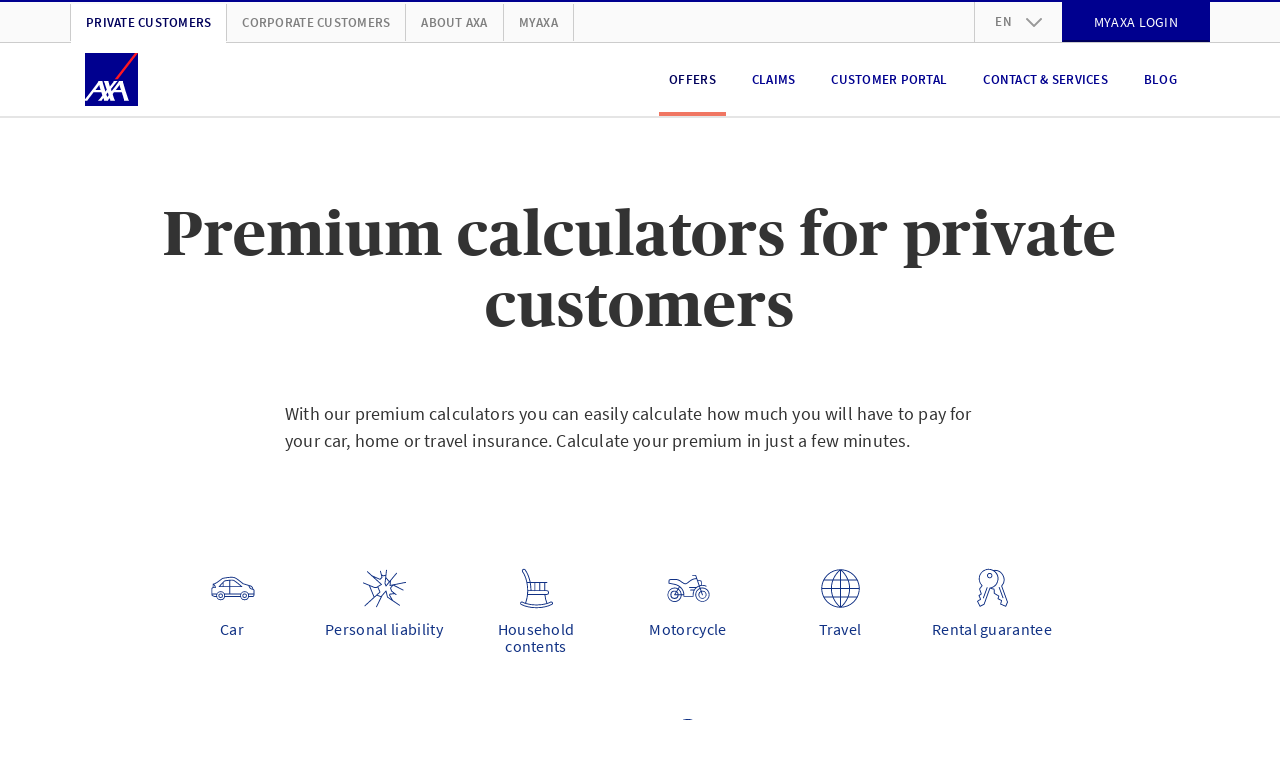

--- FILE ---
content_type: text/html; charset=UTF-8
request_url: https://www.axa.ch/en/private-customers/offers/premium-calculators.html
body_size: 40575
content:
<!DOCTYPE HTML>
<html class="no-js" lang="en" data-stage="prod">
    <head>
    
    
    

    <meta http-equiv="content-type" content="text/html; charset=UTF-8"/>

    
    <title>Premium calculators for private customers | AXA</title>

    



  
    
<link rel="stylesheet" href="/etc.clientlibs/axa/sites/components/pagestructure/globalstyles/clientlibs/v3.eb2d4d7e44a75ac24c39972db74add9b.css" type="text/css">









  <link rel="preload" href="/etc.clientlibs/axa/sites/components/pagestructure/globalstyles/clientlibs/v3/resources/PublicoHeadline-Bold-Web.woff2" as="font" type="font/woff2" crossorigin fetchpriority="high"/>
  <link rel="preload" href="/etc.clientlibs/axa/sites/components/pagestructure/globalstyles/clientlibs/v3/resources/source-sans-pro-v10-latin-regular.woff2" as="font" type="font/woff2" crossorigin fetchpriority="high"/>
  <link rel="preload" href="/etc.clientlibs/axa/sites/components/pagestructure/globalstyles/clientlibs/v3/resources/source-sans-pro-v10-latin-700.woff2" as="font" type="font/woff2" crossorigin fetchpriority="high"/>
  <link rel="preload" href="/etc.clientlibs/axa/sites/components/pagestructure/globalstyles/clientlibs/v3/resources/source-sans-pro-v10-latin-600.woff2" as="font" type="font/woff2" crossorigin fetchpriority="high"/>
  <style>
    @font-face {
      font-display: swap;
      font-family: 'Publico Headline';
      font-style: normal;
      font-weight: 700;
      src:
        local('Publico Headline Web'),
        local('Publico Headline'),
        url('/etc.clientlibs/axa/sites/components/pagestructure/globalstyles/clientlibs/v3/resources/PublicoHeadline-Bold-Web.woff2') format('woff2')
    }
    @font-face {
      font-display: swap;
      font-family: 'Source Sans Pro';
      font-style: normal;
      font-weight: 400;
      src:
        local('Source Sans Pro Regular'),
        local('SourceSansPro-Regular'),
        url('/etc.clientlibs/axa/sites/components/pagestructure/globalstyles/clientlibs/v3/resources/source-sans-pro-v10-latin-regular.woff2') format('woff2')
    }
    @font-face {
      font-display: swap;
      font-family: 'Source Sans Pro';
      font-style: normal;
      font-weight: 700;
      src:
        local('Source Sans Pro Bold'),
        local('SourceSansPro-Bold'),
        url('/etc.clientlibs/axa/sites/components/pagestructure/globalstyles/clientlibs/v3/resources/source-sans-pro-v10-latin-700.woff2') format('woff2')
    }
    @font-face {
      font-display: swap;
      font-family: 'Source Sans Pro';
      font-style: normal;
      font-weight: 600;
      src:
        local('Source Sans Pro SemiBold'),
        local('SourceSansPro-SemiBold'),
        url('/etc.clientlibs/axa/sites/components/pagestructure/globalstyles/clientlibs/v3/resources/source-sans-pro-v10-latin-600.woff2') format('woff2')
    }
  </style>








    <script type="text/javascript" data-away-title="We miss you">
      !function ({documentElement:html, title, currentScript}) {
          html.className = html.className.split("no-js").join("js");
          let { awayTitle } = currentScript.dataset;
          if (awayTitle) {
            let timeoutId;
            document.addEventListener('visibilitychange', () => {
              if (document.visibilityState === "hidden") {
                timeoutId = setTimeout(() => {
                  document.title = awayTitle;
                  }, 60000)
              } else {
                clearTimeout(timeoutId);
                document.title = title;
              }
            });
          }
      }(document)
    </script>

    <meta name="description" content="With our premium calculators you can easily calculate how much you will have to pay for your car, home or travel insurance. Calculate your premium in just a few minutes."/>

    <meta name="viewport" content="width=device-width, initial-scale=1.0, shrink-to-fit=no, user-scalable=no, minimum-scale=1.0, maximum-scale=1.0"/>
    

    <!-- Schema.org markup for Google+ -->
    <meta itemprop="name" content="Premium calculators for private customers"/>
    <meta itemprop="description" content="With our premium calculators you can easily calculate how much you will have to pay for your car, home or travel insurance. Calculate your premium in just a few minutes."/>
    

    <!-- Twitter Card data -->
    <meta name="twitter:card" content="summary"/>
    <meta name="twitter:site" content="@AXA_Switzerland"/>
    <meta name="twitter:title" content="Premium calculators for private customers"/>
    <meta name="twitter:description" content="With our premium calculators you can easily calculate how much you will have to pay for your car, home or travel insurance. Calculate your premium in just a few minutes."/>
    <meta name="twitter:creator" content="@AXA_Switzerland"/>
    <!-- Twitter summary card image must be square and at least 120x120px -->
    

    <meta property="og:title" content="Premium calculators for private customers"/>
    <meta property="og:type" content="article"/>
    
    <meta property="og:url" content="https://www.axa.ch/en/private-customers/offers/premium-calculators.html"/>
    
    <link rel="canonical" href="https://www.axa.ch/en/private-customers/offers/premium-calculators.html"/>
    
    <meta property="og:description" content="With our premium calculators you can easily calculate how much you will have to pay for your car, home or travel insurance. Calculate your premium in just a few minutes."/>
    <meta property="og:site_name" content="AXA Schweiz | Premium calculators for private customers"/>
    <meta property="fb:app_id" content="203160546481536"/>

    <!-- Preconnect to required origins -->
    <link rel="preconnect" href="https://www.googletagmanager.com" crossorigin/>
    <link rel="dns-prefetch" href="https://www.googletagmanager.com"/>
    <link rel="preconnect" href="https://brandcenter.axa.ch" crossorigin/>
    <link rel="dns-prefetch" href="https://brandcenter.axa.ch"/>

    <!-- Favicon and Home Screen Icons -->
    <link rel="apple-touch-icon" sizes="57x57" href="/etc.clientlibs/axa/sites/core-assets/resources/images/app-icon/apple-touch-icon-57x57.png"/>
    <link rel="apple-touch-icon" sizes="60x60" href="/etc.clientlibs/axa/sites/core-assets/resources/images/app-icon/apple-touch-icon-60x60.png"/>
    <link rel="apple-touch-icon" sizes="72x72" href="/etc.clientlibs/axa/sites/core-assets/resources/images/app-icon/apple-touch-icon-72x72.png"/>
    <link rel="apple-touch-icon" sizes="76x76" href="/etc.clientlibs/axa/sites/core-assets/resources/images/app-icon/apple-touch-icon-76x76.png"/>
    <link rel="apple-touch-icon" sizes="114x114" href="/etc.clientlibs/axa/sites/core-assets/resources/images/app-icon/apple-touch-icon-114x114.png"/>
    <link rel="apple-touch-icon" sizes="120x120" href="/etc.clientlibs/axa/sites/core-assets/resources/images/app-icon/apple-touch-icon-120x120.png"/>
    <link rel="apple-touch-icon" sizes="144x144" href="/etc.clientlibs/axa/sites/core-assets/resources/images/app-icon/apple-touch-icon-144x144.png"/>
    <link rel="apple-touch-icon" sizes="152x152" href="/etc.clientlibs/axa/sites/core-assets/resources/images/app-icon/apple-touch-icon-152x152.png"/>
    <link rel="apple-touch-icon" sizes="180x180" href="/etc.clientlibs/axa/sites/core-assets/resources/images/app-icon/apple-touch-icon-180x180.png"/>

    <link rel="manifest" href="/etc.clientlibs/axa/sites/core-assets/resources/content/manifest.json"/>

    

        <link rel="alternate" href="https://www.axa.ch/de/privatkunden/angebote/praemienrechner.html" hreflang="de-CH"/>

    

        <link rel="alternate" href="https://www.axa.ch/fr/particuliers/offres/calculateurs-primes.html" hreflang="fr-CH"/>

    

        <link rel="alternate" href="https://www.axa.ch/it/clienti-privati/offerte/calcolatore-premi.html" hreflang="it-CH"/>

    

        <link rel="alternate" href="https://www.axa.ch/en/private-customers/offers/premium-calculators.html" hreflang="en-CH"/>

    

    <meta name="theme-color" content="#ffffff"/>

    <axa-script>
        <template>
            
        </template>
    </axa-script>

    
        
            <script type="text/javascript" src="/etc.clientlibs/axa/sites/at/v_2_10.at_2_10_0.js"></script>
        
    

    
    
        
            

        
    





    
    
    

    
    
    
    

    
    
<link rel="stylesheet" href="/etc.clientlibs/axa/hub/axachcore/clientlib.35366f7004cdf62dce406a871b3a5dbf.css" type="text/css">



<!-- /* Synchronous load of bifrost for pod-3.0 transition phase, in order to keep legacy un-migrated pods happy */ -->

    
<script src="/etc.clientlibs/axa/hub/bifrost/clientlib.bbf2b6345a1e4525a56cddb54bd1dce6.js"></script>





    
        
        <script type="text/javascript">
            window.dataLayer = [{
                'page_name': "/privatkunden/angebote/praemienrechner",
                'page_lang': "en",
                'env_work': "prod publish",
                'platform': 'AXACH',
                'context': "in-webhub",
                'cookie_banner': "true",
                'vlst': !!document.cookie.split(/\s*;\s*/).find(cookie => cookie.startsWith('SAT_CH_AXACH=')),
                'product_group': [{"targetGroup":"p"}],
                'originalLocation': document.location.protocol + '//' +
                    document.location.hostname +
                    document.location.pathname +
                    document.location.search

            }];
        </script>
        
        <script>!function(){"use strict";function l(e){for(var t=e,r=0,n=document.cookie.split(";");r<n.length;r++){var o=n[r].split("=");if(o[0].trim()===t)return o[1]}}function s(e){return localStorage.getItem(e)}function u(e){return window[e]}function A(e,t){e=document.querySelector(e);return t?null==e?void 0:e.getAttribute(t):null==e?void 0:e.textContent}var e=window,t=document,r="script",n="dataLayer",o="https://trk.axa.ch",a="https://load.trk.axa.ch",i="bbxptalgfw",c="1z6=HgJaKzU5XU1DUTA6MSRWDkpUSV1HEB5FFh4GQgIc",g="stapeUserId",v="",E="",d=!1;try{var d=!!g&&(m=navigator.userAgent,!!(m=new RegExp("Version/([0-9._]+)(.*Mobile)?.*Safari.*").exec(m)))&&16.4<=parseFloat(m[1]),f="stapeUserId"===g,I=d&&!f?function(e,t,r){void 0===t&&(t="");var n={cookie:l,localStorage:s,jsVariable:u,cssSelector:A},t=Array.isArray(t)?t:[t];if(e&&n[e])for(var o=n[e],a=0,i=t;a<i.length;a++){var c=i[a],c=r?o(c,r):o(c);if(c)return c}else console.warn("invalid uid source",e)}(g,v,E):void 0;d=d&&(!!I||f)}catch(e){console.error(e)}var m=e,g=(m[n]=m[n]||[],m[n].push({"gtm.start":(new Date).getTime(),event:"gtm.js"}),t.getElementsByTagName(r)[0]),v=I?"&bi="+encodeURIComponent(I):"",E=t.createElement(r),f=(d&&(i=8<i.length?i.replace(/([a-z]{8}$)/,"kp$1"):"kp"+i),!d&&a?a:o);E.async=!0,E.src=f+"/"+i+".js?"+c+v,null!=(e=g.parentNode)&&e.insertBefore(E,g)}();</script>
        
    
    

  
    
      <script>
        document.addEventListener(adobe.target.event.REQUEST_SUCCEEDED, ({detail}) => {
          let addData = {'event':'generic_event','event_name':'adobe_target','element_response':'failed'}
          const token = typeof detail?.responseTokens?.[0] === 'object' ? detail.responseTokens[0] : null;
          if (window.dataLayer && token) {
            addData.adobe_id_device = detail?.tracking?.deviceId;
            addData.adobe_id_session = detail?.tracking?.sessionId;
            addData.adobe_id_profile_tnt = token["profile.tntId"];
            if (addData.adobe_id_device && addData.adobe_id_session && addData.adobe_id_profile_tnt) {
              addData.element_name = token["activity.name"];
              addData.element_id = token["activity.id"];
              addData.element_variant = token["experience.name"];
              addData.element_variant_id = token["experience.id"];
              addData.element_interaction = detail?.type;
              addData.element_response = "success";
              window.dataLayer.push(addData);
            }}});
      </script>
    
  




    







    <script type="text/javascript">
        window.version = "5.22.7";
        window.stage = "prod";
    </script>
    
<template>
  
    
<script src="/etc.clientlibs/axa/components/core/axa-script/clientlibs.357facb4fbdd7c857d7cfb6c60348eff.js"></script>



</template>
<script>
  (() => {
      let template = document.currentScript.previousElementSibling;
      import(template.content.querySelector('script').getAttribute('src')).then(() => (template.dataset.loaded = 'axa-script'));
  })();
</script>

    
<axa-script src="querySelector%3atemplate%20script" type="module" when="now">
  <template>
    
    
<script src="/etc.clientlibs/axa/components/core/webhub-pod/clientlibs.74ccb6497adc94f00ac825bd8d09897e.js"></script>



  </template>
</axa-script>


</head>
    <body class="a-device-state js-device-state" data-request-context="in-webhub">
      

      
    
        
        <noscript>
            <iframe src="https://load.trk.axa.ch/ns.html?id=GTM-547WVPP" height="0" width="0" style="display:none;visibility:hidden"></iframe>
        </noscript>
        
    
    

      
<nav class="m-skiplinks">
  <style type="text/css">
    .m-skiplinks{position:fixed;top:0;left:50%;transform:translate(-50%, -100%);display:flex;gap:1rem;padding:.5rem;transition:transform .3s ease-in-out;z-index:9999}.m-skiplinks:focus-within{transform:translate(-50%, 0)}.m-skiplinks__link{display:inline-block;padding:.5rem 1rem;font-size:1rem;font-weight:500;text-decoration:none;color:#ec4d33;background-color:#f0f0f0;border:2px solid rgba(0,0,0,0);border-radius:4px;transition:background-color .2s,border-color .2s}.m-skiplinks__link:focus{outline:none;background-color:#fff;border-color:#0071c5}

  </style>
  <a href="#contents" class="m-skiplinks__link">
    Skip to content
  </a>
  <a href="#footer" class="m-skiplinks__link">
    Skip to footer
  </a>
</nav>






      <div class="m-shell">
  






  
  <header class="o-header">

  
  

  
  
  

  
  
    <style type="text/css">
      ﻿.o-header{position:relative;display:block}.m-header-main{position:relative;display:block;height:75px;border-bottom:2px solid #e5e5e5;background:#fff}@media(max-width: 991px){.m-header-main{z-index:1041}}.m-header-main__box{display:flex;justify-content:space-between;padding-right:15px;padding-left:15px;width:100%;margin-right:auto;margin-left:auto;display:flex;flex-wrap:wrap;height:100%;flex-wrap:nowrap;align-items:center}@media(min-width: 768px){.m-header-main__box{max-width:auto}}@media(min-width: 992px){.m-header-main__box{max-width:960px}}@media(min-width: 1200px){.m-header-main__box{max-width:1140px}}.m-header-burger{display:block}@media(max-width: 991px){.m-header-burger{margin-left:auto}}.m-header-burger__button{background:rgba(0,0,0,0);border:none;cursor:pointer;display:none;margin-left:15px;color:#00008f}.m-header-burger__button:hover,.m-header-burger__button:active,.m-header-burger__button:focus{outline:none;cursor:pointer}@media(max-width: 991px){.m-header-burger__button{display:block}}.m-header-burger__icon{width:25px;height:25px;display:block;fill:currentColor}.is-burger-open .m-header-burger__icon{display:none}.m-header-burger__close-icon{width:25px;height:25px;display:block;fill:currentColor;display:none}.is-burger-open .m-header-burger__close-icon{display:block}.m-header-languages{position:relative;display:block;text-align:left}.m-header-languages__drop-down-toggle{background:rgba(0,0,0,0);border:none;font-size:12px;font-weight:600;line-height:1.5;letter-spacing:.02em;cursor:pointer;position:relative;padding:10.5px 50px 10.5px 20px;color:#7f7f7f;text-transform:uppercase}.m-header-languages__drop-down-toggle:hover,.m-header-languages__drop-down-toggle:active,.m-header-languages__drop-down-toggle:focus{outline:none;cursor:pointer}@media(min-width: 576px){.m-header-languages__drop-down-toggle{font-size:13px;line-height:1.38}}.m-header-languages__drop-down-toggle:hover,.m-header-languages__drop-down-toggle:active,.m-header-languages__drop-down-toggle:focus{cursor:pointer}.m-header-languages__drop-down-icon{width:16px;height:16px;display:block;fill:currentColor;position:absolute;top:50%;right:20px;margin-top:-8px;color:#999;transition:transform .3s ease}.m-header-languages__list{padding:0;margin:0;list-style-type:none;position:absolute;top:100%;z-index:1070;overflow:hidden;min-width:100%;background:#fafafa;box-shadow:0 3px 10px -2px rgba(0,0,0,.3);max-height:0;transition:max-height .2s ease-in}.is-dropdown-open .m-header-languages__drop-down-icon{transform:rotate(180deg)}.is-dropdown-open .m-header-languages__list{max-height:160px;transition:max-height .2s ease-out}.m-header-languages__list-item{display:block;border-width:0 1px;border-color:#e5e5e5;border-style:solid}.m-header-languages__list-item:first-child{border-top-width:1px}.m-header-languages__list-item:last-child{border-bottom-color:#ccc;border-bottom-width:2px}.m-header-languages__list-link{font-size:12px;font-weight:600;line-height:1.5;letter-spacing:.02em;display:block;padding:10px 20px;text-transform:uppercase;color:#7f7f7f}@media(min-width: 576px){.m-header-languages__list-link{font-size:13px;line-height:1.38}}.m-header-languages__list-link.is-header-languages-active,.m-header-languages__list-link:hover,.m-header-languages__list-link:active,.m-header-languages__list-link:focus{text-decoration:none;color:#00005b}.m-header-meta{display:block;background:#fafafa;border-top:2px solid #00008f;border-bottom:1px solid #ccc}@media(max-width: 991px){.m-header-meta{display:none}}.m-header-meta__box{padding-right:15px;padding-left:15px;width:100%;margin-right:auto;margin-left:auto;max-width:auto}@media(min-width: 576px){.m-header-meta__box{max-width:540px}}@media(min-width: 768px){.m-header-meta__box{max-width:720px}}@media(min-width: 992px){.m-header-meta__box{max-width:960px}}@media(min-width: 1200px){.m-header-meta__box{max-width:1140px}}.m-header-meta__row{margin-right:-15px;margin-left:-15px;display:flex;flex-wrap:wrap;align-items:center}.m-header-meta-right{padding-right:15px;padding-left:15px;margin-left:auto}.m-header-meta-right .m-button{margin-top:-2px;margin-bottom:-1px}.m-header-meta-right__list{padding:0;margin:0;list-style-type:none;margin-right:-15px;margin-left:-15px;display:flex;flex-wrap:wrap}.m-header-meta-right__list-item{display:block;height:40px}.m-header-meta-right__list-item:first-child{border-left:1px solid #ccc}.m-header-meta-right__list-item axa-button-link-aem:not(:defined){font-size:14px;letter-spacing:.02em;line-height:17px;font-family:"Source Sans Pro",Arial,sans-serif;position:relative;display:flex;box-sizing:border-box;padding:0px 24px;margin:0;width:100%;vertical-align:bottom;hyphens:auto;overflow-wrap:break-word;text-decoration:none;text-transform:uppercase;color:#fff;background-color:#00008f;border:2px solid #00008f;justify-content:center;align-items:center;text-align:center;min-height:40px}.m-header-navigation{display:block;margin-left:auto}@media(max-width: 991px){.m-header-navigation{display:none}}.m-header-navigation__list{padding:0;margin:0;list-style-type:none;display:flex}.m-header-navigation__list-item{display:block;float:left;margin:0 8px}.m-header-navigation__list-link{color:#00008f;font-size:12px;font-weight:600;line-height:1.5;letter-spacing:.02em;position:relative;display:flex;height:75px;padding:0 10px;align-items:center;text-align:center;text-transform:uppercase;vertical-align:middle}@media(min-width: 576px){.m-header-navigation__list-link{font-size:13px;line-height:1.38}}.m-header-navigation__list-link.m-header-navigation__link--active,.m-header-navigation__list-link:hover,.m-header-navigation__list-link:active,.m-header-navigation__list-link:focus{color:#00005b;text-decoration:none}.m-header-navigation__list-link--hyphenate,.m-header-navigation--hyphenate .m-header-navigation__list-link{hyphens:auto;overflow-wrap:break-word;word-wrap:break-word}.m-header-navigation__link--active::after{background:#f07662;position:absolute;width:100%;height:4px;bottom:1px;left:0;content:""}.m-header-others{padding-right:15px;padding-left:15px;display:block}.m-header-others__list{padding:0;margin:0;list-style-type:none;margin-right:-15px;margin-left:-15px;display:flex;flex-wrap:wrap}.m-header-others__list-item{display:block;border-right:1px solid #ccc}.m-header-others__list-item:first-child{border-left:1px solid #ccc}.m-header-others__list-link{hyphens:auto;overflow-wrap:break-word;word-wrap:break-word;font-size:12px;font-weight:600;line-height:1.5;letter-spacing:.02em;display:block;padding:10px 15px;text-transform:uppercase;white-space:nowrap;color:#7f7f7f}@media(min-width: 576px){.m-header-others__list-link{font-size:13px;line-height:1.38}}.m-header-others__list-link.is-header-others-active,.m-header-others__list-link:hover,.m-header-others__list-link:active,.m-header-others__list-link:focus{text-decoration:none;color:#00005b}.m-header-others__list-link.is-header-others-active{margin-bottom:-2px;background:#fff;border-bottom:2px solid #fff}.m-header-sub-navigation{display:none;background:#fff;border-bottom:2px solid #ccc;box-shadow:0 3px 10px -2px rgba(0,0,0,.3);text-align:left}.m-header-sub-navigation--open .m-header-sub-navigation{display:block}.m-header-sub-navigation--flyout{position:absolute;top:100%;left:0;z-index:1050;width:100%;margin-top:2px}.m-header-sub-navigation__index{background:#fafafa}.m-header-sub-navigation__index-box{padding-right:15px;padding-left:15px;width:100%;margin-right:auto;margin-left:auto;max-width:auto;display:flex;flex-wrap:wrap;height:60px;align-items:center}@media(min-width: 576px){.m-header-sub-navigation__index-box{max-width:540px}}@media(min-width: 768px){.m-header-sub-navigation__index-box{max-width:720px}}@media(min-width: 992px){.m-header-sub-navigation__index-box{max-width:960px}}@media(min-width: 1200px){.m-header-sub-navigation__index-box{max-width:1140px}}.m-header-sub-navigation__index-link{hyphens:auto;overflow-wrap:break-word;word-wrap:break-word;font-size:16px;font-weight:400;line-height:1.5;letter-spacing:.01em}@media(min-width: 576px){.m-header-sub-navigation__index-link{font-size:18px}}.m-header-sub-navigation__index-link:hover,.m-header-sub-navigation__index-link:active,.m-header-sub-navigation__index-link:focus{text-decoration:none;font-weight:600}.m-header-sub-navigation__index-close{hyphens:auto;overflow-wrap:break-word;word-wrap:break-word;font-size:12px;font-weight:600;line-height:1.5;letter-spacing:.02em;position:relative;padding-right:44px;margin-left:auto;text-transform:uppercase;border:none;background:rgba(0,0,0,0);color:#00008f}@media(min-width: 576px){.m-header-sub-navigation__index-close{font-size:13px;line-height:1.38}}.m-header-sub-navigation__index-close:hover,.m-header-sub-navigation__index-close:active,.m-header-sub-navigation__index-close:focus{color:#00005b;cursor:pointer;outline:none}.m-header-sub-navigation__index-close__icon{width:23px;height:23px;display:block;fill:currentColor;position:absolute;top:50%;right:0;margin-top:-11.5px}.m-header-sub-navigation__box{padding-right:15px;padding-left:15px;width:100%;margin-right:auto;margin-left:auto;max-width:auto;padding-top:30px;padding-bottom:40px}@media(min-width: 576px){.m-header-sub-navigation__box{max-width:540px}}@media(min-width: 768px){.m-header-sub-navigation__box{max-width:720px}}@media(min-width: 992px){.m-header-sub-navigation__box{max-width:960px}}@media(min-width: 1200px){.m-header-sub-navigation__box{max-width:1140px}}.m-header-sub-navigation__row{display:flex;flex-wrap:wrap;margin-right:-30px;margin-left:-30px;justify-content:flex-start}.m-header-sub-navigation__row+.m-header-sub-navigation__row>.m-header-sub-navigation__block{padding-top:30px}.m-header-sub-navigation__block{max-width:25%;flex:0 0 25%;padding:0 30px;border-right:1px solid #ccc}.m-header-sub-navigation__block:last-child{border:none}.m-header-sub-navigation__row--col-2 .m-header-sub-navigation__block{max-width:50%;flex:0 0 50%;padding-right:45px;padding-left:45px}.m-header-sub-navigation__row--col-2 .m-header-sub-navigation__block:nth-child(n+3){padding-top:30px;border-right:1px solid #ccc}.m-header-sub-navigation__row--col-2 .m-header-sub-navigation__block:nth-child(2n){border:none}.m-header-sub-navigation__row--col-3 .m-header-sub-navigation__block{max-width:33.3333333333%;flex:0 0 33.3333333333%;padding-right:65px;padding-left:65px}.m-header-sub-navigation__row--col-3 .m-header-sub-navigation__block:nth-child(n+4){padding-top:30px;border-right:1px solid #ccc}.m-header-sub-navigation__row--col-3 .m-header-sub-navigation__block:nth-child(3n){border:none}.m-header-sub-navigation__row--col-4 .m-header-sub-navigation__block:nth-child(n+5){padding-top:30px;border-right:1px solid #ccc}.m-header-sub-navigation__row--col-4 .m-header-sub-navigation__block:nth-child(4n){border:none}.m-header-sub-navigation__row:not(.m-header-sub-navigation__row--col-2):not(.m-header-sub-navigation__row--col-3):not(.m-header-sub-navigation__row--col-4) .m-header-sub-navigation__block:nth-last-child(1):first-child,.m-header-sub-navigation__row:not(.m-header-sub-navigation__row--col-2):not(.m-header-sub-navigation__row--col-3):not(.m-header-sub-navigation__row--col-4) .m-header-sub-navigation__block:nth-last-child(1):first-child~*{max-width:33.3333333333%;flex:0 0 33.3333333333%}.m-header-sub-navigation__row:not(.m-header-sub-navigation__row--col-2):not(.m-header-sub-navigation__row--col-3):not(.m-header-sub-navigation__row--col-4) .m-header-sub-navigation__block:nth-last-child(2):first-child,.m-header-sub-navigation__row:not(.m-header-sub-navigation__row--col-2):not(.m-header-sub-navigation__row--col-3):not(.m-header-sub-navigation__row--col-4) .m-header-sub-navigation__block:nth-last-child(2):first-child~*{max-width:25%;flex:0 0 25%;padding-right:45px;padding-left:45px}.m-header-sub-navigation__row:not(.m-header-sub-navigation__row--col-2):not(.m-header-sub-navigation__row--col-3):not(.m-header-sub-navigation__row--col-4) .m-header-sub-navigation__block:nth-last-child(3n):first-child,.m-header-sub-navigation__row:not(.m-header-sub-navigation__row--col-2):not(.m-header-sub-navigation__row--col-3):not(.m-header-sub-navigation__row--col-4) .m-header-sub-navigation__block:nth-last-child(3n):first-child~*{max-width:33.3333333333%;flex:0 0 33.3333333333%;padding-right:65px;padding-left:65px}.m-header-sub-navigation__row--col-2{margin-right:-45px;margin-left:-45px}.m-header-sub-navigation__row--col-3{margin-right:-65px;margin-left:-65px}.m-header-sub-navigation__block--wide:nth-last-child(2):first-child,.m-header-sub-navigation__block--wide:nth-last-child(2):first-child~*{max-width:50%;flex:0 0 50%}.m-header-sub-navigation__block--wide:nth-last-child(2):first-child .m-header-sub-navigation__list,.m-header-sub-navigation__block--wide:nth-last-child(2):first-child~* .m-header-sub-navigation__list{column-count:2}.m-header-sub-navigation__category{hyphens:auto;overflow-wrap:break-word;word-wrap:break-word;font-size:20px;font-weight:700;line-height:1.5;letter-spacing:0;color:#00008f;text-transform:uppercase}@media(min-width: 576px){.m-header-sub-navigation__category{font-size:24px;line-height:1.2}}.m-header-sub-navigation__list{padding:0;margin:0;list-style-type:none;margin-top:15px}.m-header-sub-navigation__list-item{display:block}.m-header-sub-navigation__link{hyphens:auto;overflow-wrap:break-word;word-wrap:break-word;font-size:16px;font-weight:400;line-height:1.5;letter-spacing:.01em;display:inline-block;width:100%;padding:4px 0;line-height:1.3}@media(min-width: 576px){.m-header-sub-navigation__link{font-size:18px}}.m-header-sub-navigation__link.is-header-sub-navigation-active,.m-header-sub-navigation__link:hover,.m-header-sub-navigation__link:active,.m-header-sub-navigation__link:focus{color:#00005b;text-decoration:none;font-weight:600;letter-spacing:-0.005em}.m-header-mobile{display:block}.m-header-mobile__backdrop{position:fixed;top:-200%;left:-200%;z-index:1040;display:block;height:100%;width:100%;background:rgba(0,0,0,.5);opacity:0;cursor:pointer;overscroll-behavior:contain;transition:opacity .2s ease}.is-mobile-menu-open>.m-header-mobile__backdrop{top:0;left:0;opacity:1}.is-mobile-backdrop-fading{top:0;left:0}.m-header-mobile__canvas{position:relative;display:block;width:100%;overflow:hidden;background:#fff}@media(min-width: 576px){.m-header-mobile__canvas{width:370px}}.m-header-mobile__canvas--off-canvas{position:fixed;top:75px;right:0;bottom:0;z-index:1050;overflow-x:hidden;overflow-y:scroll;overscroll-behavior:contain;-webkit-overflow-scrolling:touch;box-shadow:0 0 1px hsla(0,0%,100%,.05);transform:translateX(110%);transition:transform .2s ease}.is-mobile-menu-open>.m-header-mobile__canvas--off-canvas{transform:translateX(0)}@media(min-width: 992px){.m-header-mobile__canvas--off-canvas{display:none}}.m-header-mobile__box{position:relative;padding-top:20px;background:#fff}.m-header-mobile__box axa-button:first-child .m-button{margin-top:0}body.is-body-frozen{overflow:hidden}.m-header-mobile-languages{display:block;background:#e5e5e5;text-align:center}.m-header-mobile-languages__link{font-size:14px;font-weight:400;line-height:1.5;letter-spacing:.02em;cursor:pointer;display:inline-block;padding:20px 8px;color:#7f7f7f;text-transform:uppercase}@media(min-width: 576px){.m-header-mobile-languages__link{font-size:16px}}.m-header-mobile-languages__link.is-header-mobile-languages-active,.m-header-mobile-languages__link:hover,.m-header-mobile-languages__link:active,.m-header-mobile-languages__link:focus{text-decoration:none;color:#00008f}.m-header-mobile-languages__link::before{display:block;float:left;margin-left:-8px;content:" ";border-left:1px solid #7f7f7f}.m-header-mobile-languages__link:first-child::before{display:none}.m-header-mobile-navigation{display:block;text-align:left}.m-header-mobile-navigation:first-child{margin-top:-20px}.m-header-mobile-navigation--relative{position:relative;overflow:hidden}.m-header-mobile-navigation__nav{display:block;background:#fff}.m-header-mobile-navigation__nav .m-header-mobile-navigation__nav{position:absolute;left:0;right:0;top:0;z-index:1050;min-height:100%;transform:translateX(110%);transition:transform .2s ease}@media(min-width: 576px){.m-header-mobile-navigation__nav .m-header-mobile-navigation__nav{left:10px;box-shadow:-5px 0 10px -5px rgba(0,0,0,.3)}}.is-header-mobile-navigation-nav-open>.m-header-mobile-navigation__nav{transform:translateX(0)}.m-header-mobile-navigation--gpu .m-header-mobile-navigation__nav .m-header-mobile-navigation--gpu .m-header-mobile-navigation__nav{transform:translate3d(0, 0, 0);backface-visibility:hidden;transform:translate3d(110%, 0, 0)}.is-header-mobile-navigation-nav-open>.m-header-mobile-navigation--gpu .m-header-mobile-navigation__nav{transform:translate3d(0, 0, 0)}.m-header-mobile-navigation__list{padding:0;margin:0;list-style-type:none}.m-header-mobile-navigation__list-item{display:block;border-bottom:1px solid #ccc}.m-header-mobile-navigation__list-item:first-child{border-top:1px solid #ccc}.m-header-mobile-navigation__category,.m-header-mobile-navigation__back,.m-header-mobile-navigation__list-link{padding-right:15px;padding-left:15px;width:100%;margin-right:auto;margin-left:auto;hyphens:auto;overflow-wrap:break-word;word-wrap:break-word;color:#00008f;cursor:pointer;position:relative;display:block;padding-left:60px;padding-right:40px;text-transform:uppercase}.m-header-mobile-navigation__category--active,.m-header-mobile-navigation__category:hover,.m-header-mobile-navigation__category:active,.m-header-mobile-navigation__category:focus,.m-header-mobile-navigation__back:hover,.m-header-mobile-navigation__back:active,.m-header-mobile-navigation__back:focus,.m-header-mobile-navigation__list-link--active,.m-header-mobile-navigation__list-link:hover,.m-header-mobile-navigation__list-link:active,.m-header-mobile-navigation__list-link:focus{color:#00005b}.m-header-mobile-navigation__category,.m-header-mobile-navigation__back{background:rgba(0,0,0,0);border:none;background:rgba(0,0,0,0);text-align:left}.m-header-mobile-navigation__category:hover,.m-header-mobile-navigation__category:active,.m-header-mobile-navigation__category:focus,.m-header-mobile-navigation__back:hover,.m-header-mobile-navigation__back:active,.m-header-mobile-navigation__back:focus{outline:none;cursor:pointer}.m-header-mobile-navigation__category,.m-header-mobile-navigation__list-link{font-size:14px;font-weight:600;line-height:1.5;letter-spacing:.02em;padding-top:20px;padding-bottom:20px}@media(min-width: 576px){.m-header-mobile-navigation__category,.m-header-mobile-navigation__list-link{font-size:16px}}.m-header-mobile-navigation__category{padding-right:70px}.m-header-mobile-navigation__back{font-size:20px;font-weight:700;line-height:1.5;letter-spacing:0;padding-top:30px;padding-bottom:30px;padding-left:105px}@media(min-width: 576px){.m-header-mobile-navigation__back{font-size:24px;line-height:1.2}}.m-header-mobile-navigation__icon-next,.m-header-mobile-navigation__icon-back{width:15px;height:15px;display:block;fill:currentColor;position:absolute;top:50%;margin-top:-7.5px;pointer-events:none}.m-header-mobile-navigation__icon-next{right:40px;transform:rotate(-90deg)}.m-header-mobile-navigation__icon-back{left:60px;transform:rotate(90deg)}.m-header-mobile-others{display:block;background:#fafafa;text-align:left}.m-header-mobile-others__list{padding:0;margin:0;list-style-type:none}.m-header-mobile-others__list-item{display:block;border-top:1px solid #e5e5e5}.m-header-mobile-others__list-item:first-child{border-top:none}.m-header-mobile-others__link{font-size:14px;font-weight:600;line-height:1.5;letter-spacing:.02em;cursor:pointer;display:block;padding:20px 60px;color:#999;text-transform:uppercase}@media(min-width: 576px){.m-header-mobile-others__link{font-size:16px}}.m-header-mobile-others__link.is-header-mobile-others-active,.m-header-mobile-others__link:hover,.m-header-mobile-others__link:active,.m-header-mobile-others__link:focus{text-decoration:none;color:#00008f}.m-header-mobile__login-button{display:block;margin:20px 40px 20px 60px;text-align:center}.m-header-mobile__login-button+*{margin-top:20px}@media(min-width: 576px){.m-header-mobile__login-button{width:270px}}body.hide-navigation .m-header-burger{margin-left:auto}body.hide-navigation .m-header-burger__button,body.hide-navigation .m-header-mobile__canvas--off-canvas{display:block}body.hide-navigation .m-header-main{z-index:1041}body.hide-navigation .m-header-meta,body.hide-navigation .m-header-navigation{display:none}body.hide-navigation .m-header-mobile__box>*:not(.m-header-mobile-navigation){display:none}body.hide-navigation .m-header-logo__link{pointer-events:none}.axa-button-login-aem{position:relative}.axa-button-login-aem .axa-button-link-aem{display:inline-block;vertical-align:bottom;margin-right:16px}.axa-button-login-aem .a-button-link.a-button-link--large{font-size:16px;letter-spacing:.02em;line-height:24px;font-family:"Source Sans Pro",Arial,sans-serif}.axa-button-login-aem .a-button-link{font-size:14px;letter-spacing:.02em;line-height:17px;font-family:"Source Sans Pro",Arial,sans-serif;position:relative;display:inline-block;box-sizing:border-box;padding:0px 30px;margin:0px;width:100%;vertical-align:bottom;hyphens:auto;overflow-wrap:break-word;text-decoration:none;text-transform:uppercase;color:#fff;background-color:#00008f;border-width:2px;border-style:solid;border-color:#00008f #00008f #00005b;border-image:initial}.axa-button-login-aem .a-button-link:hover,.axa-button-login-aem .a-button-link:active,.axa-button-login-aem .a-button-link:focus{cursor:pointer;text-decoration:none;background-color:#00005b;border-color:#00005b}.axa-button-login-aem .a-button-link[aria-disabled=true]{color:#999;background-color:#e5e5e5;border-color:#e5e5e5 #e5e5e5 #ccc;pointer-events:none}.axa-button-login-aem .a-button-link__flex-wrapper{display:flex;justify-content:center;align-items:center;text-align:center;min-height:36px;height:25px;box-sizing:border-box}.axa-button-login-aem .a-button-link--large .a-button-link__flex-wrapper{min-height:46px}.axa-button-login-aem .a-button-link--small .a-button-link__flex-wrapper{min-height:26px}.axa-button-login-aem .a-button-link--motion{z-index:0;overflow:hidden;transition:color .3s cubic-bezier(0.455, 0.03, 0.515, 0.955) 0s}.axa-button-login-aem .a-button-link--motion::after{position:absolute;top:50%;left:50%;z-index:-1;display:block;width:.001px;height:100vw;content:"";transform:translateX(-50%) translateY(-50%) rotate(45deg);transition:width .3s cubic-bezier(0.455, 0.03, 0.515, 0.955) 0s;background-color:#00005b}.axa-button-login-aem .a-button-link--motion:hover,.axa-button-login-aem .a-button-link--motion:focus{background-color:#00008f;color:#fff}.axa-button-login-aem .a-button-link--motion:hover::after,.axa-button-login-aem .a-button-link--motion:focus::after{width:110%;background-color:#00005b}.axa-button-login-aem.m-header-mobile__login-button{display:block;margin:20px 40px 20px 60px;text-align:center}

    </style>

    
    
      <div class="m-header-meta">
        <div class="m-header-meta__box">
          <div class="m-header-meta__row">
            
            <nav class="m-header-others">
              <ul class="m-header-others__list">
                <li class="m-header-others__list-item">
                  <a class="m-header-others__list-link is-header-others-active" href="/en/private-customers.html">Private customers</a>
                </li>
              
                <li class="m-header-others__list-item">
                  <a class="m-header-others__list-link " href="/en/corporate-customers.html">Corporate customers</a>
                </li>
              
                <li class="m-header-others__list-item">
                  <a class="m-header-others__list-link " href="/en/about-axa.html">About AXA</a>
                </li>
              
                <li class="m-header-others__list-item">
                  <a class="m-header-others__list-link " href="/en/myaxa.html">myAXA</a>
                </li>
              </ul>
            </nav>

            <div class="m-header-meta-right">
              <ul class="m-header-meta-right__list">
                <li class="m-header-meta-right__list-item">
                  
                  <div class="m-header-languages js-m-header-languages__container">
                    <button type="button" class="m-header-languages__drop-down-toggle js-m-header-languages__drop-down-toggle" aria-haspopup="true" aria-expanded="false">
                      en
                      
  
  <svg class="m-header-languages__drop-down-icon">
    <use href="/etc.clientlibs/axa/sites/sightlytemplates/icon/clientlibs/v3/resources/icons-v2.svg#angle-bracket-down" xlink:href="/etc.clientlibs/axa/sites/sightlytemplates/icon/clientlibs/v3/resources/icons-v2.svg#angle-bracket-down"></use>
  </svg>
  

  
  
  

                    </button>

                    <ul id="header-languages-list" class="m-header-languages__list js-m-header-languages__list" role="menu">
                      

                      <li class="m-header-languages__list-item">
                        <a class="m-header-languages__list-link " href="/de/privatkunden/angebote/praemienrechner.html">
                          DE
                        </a>
                      </li>
                    
                      

                      <li class="m-header-languages__list-item">
                        <a class="m-header-languages__list-link " href="/fr/particuliers/offres/calculateurs-primes.html">
                          FR
                        </a>
                      </li>
                    
                      

                      <li class="m-header-languages__list-item">
                        <a class="m-header-languages__list-link " href="/it/clienti-privati/offerte/calcolatore-premi.html">
                          IT
                        </a>
                      </li>
                    
                      

                      <li class="m-header-languages__list-item">
                        <a class="m-header-languages__list-link is-header-languages-active" href="/en/private-customers/offers/premium-calculators.html">
                          EN
                        </a>
                      </li>
                    </ul>
                  </div>
                </li>

                <li class="m-header-meta-right__list-item">
                  
                  <div class="axa-button-login-aem" href="/en/myaxa.html">
                    <a class="a-button-link a-button-link--motion" href="/en/myaxa.html" target="_top" rel="" aria-disabled="false">
                      <span class="a-button-link__flex-wrapper"> myAXA Login </span>
                    </a>
                  </div>
                </li>
              </ul>
            </div>
          </div>
        </div>
      </div>
    

    
    <div class="m-header-main">
      <div class="m-header-main__box">
        
        
  
  
    <div class="m-header-logo">
      <style type="text/css">
        .m-header-logo{max-width:16.6666666667%;flex:0 0 16.6666666667%;display:block;align-self:center}@media(min-width: 992px){.m-header-logo{height:100%;display:flex;align-items:center}}.m-header-logo__link{display:block}.m-header-logo__icon.a-icon__svg{width:35px;height:35px;display:block}@media(min-width: 576px){.m-header-logo__icon.a-icon__svg{width:43px;height:43px}}@media(min-width: 1200px){.m-header-logo__icon.a-icon__svg{width:53px;height:53px}}.m-header-logo__img{display:block;height:35px}@media(min-width: 576px){.m-header-logo__img{height:43px}}@media(min-width: 1200px){.m-header-logo__img{height:53px}}

      </style>
      <a class="m-header-logo__link" href="/en/private-customers.html">
        <img class="m-header-logo__img" height="53" src="/etc.clientlibs/axa/sites/core-assets/resources/images/logo-AXA.svg" alt="AXA Logo"/>
      </a>
    </div>
  
  

  
  
  


        
        
        
          <nav class="m-header-navigation">
            <ul class="m-header-navigation__list js-header-navigation__list">
              <li class="m-header-navigation__list-item">
                <a class="m-header-navigation__list-link js-header-navigation__list-link m-header-navigation__link--active" href="/en/private-customers/offers.html">Offers</a>
                
  
  
    
    <div class="m-header-sub-navigation m-header-sub-navigation--flyout js-header-sub-navigation">
      
      <div class="m-header-sub-navigation__index">
        <div class="m-header-sub-navigation__index-box">
          <a class="m-header-sub-navigation__index-link" href="/en/private-customers/offers.html">Overview Offers</a>

          <button type="button" class="m-header-sub-navigation__index-close js-header-navigation-close">
            Close
            
  
  <svg class="m-header-sub-navigation__index-close__icon">
    <use href="/etc.clientlibs/axa/sites/sightlytemplates/icon/clientlibs/v3/resources/icons-v2.svg#cross-gap" xlink:href="/etc.clientlibs/axa/sites/sightlytemplates/icon/clientlibs/v3/resources/icons-v2.svg#cross-gap"></use>
  </svg>
  

  
  
  

          </button>
        </div>
      </div>

      
      <div class="m-header-sub-navigation__box">
        <div class="m-header-sub-navigation__row m-header-sub-navigation__row--col-3">
          <div class="m-header-sub-navigation__block ">
            
            <strong class="m-header-sub-navigation__category">
              Property &amp; living
            </strong>

            
            <ul class="m-header-sub-navigation__list">
              <li class="m-header-sub-navigation__list-item">
                <a class="m-header-sub-navigation__link " href="/en/private-customers/offers/property-living/personal-liability-insurance.html">Liability insurance</a>
              </li>
            
              <li class="m-header-sub-navigation__list-item">
                <a class="m-header-sub-navigation__link " href="/en/private-customers/offers/property-living/household-contents.html">Household contents insurance</a>
              </li>
            
              <li class="m-header-sub-navigation__list-item">
                <a class="m-header-sub-navigation__link " href="/en/private-customers/offers/property-living/valuables-insurance.html">Valuable items insurance</a>
              </li>
            
              <li class="m-header-sub-navigation__list-item">
                <a class="m-header-sub-navigation__link " href="/en/private-customers/offers/property-living/rental-guarantee.html">Rental guarantee insurance</a>
              </li>
            
              <li class="m-header-sub-navigation__list-item">
                <a class="m-header-sub-navigation__link " href="/en/private-customers/offers/property-living/building-insurance.html">Building insurance</a>
              </li>
            
              <li class="m-header-sub-navigation__list-item">
                <a class="m-header-sub-navigation__link " href="/en/private-customers/offers/property-living/house-construction-insurances.html">House construction insurance</a>
              </li>
            
              <li class="m-header-sub-navigation__list-item">
                <a class="m-header-sub-navigation__link " href="/en/private-customers/offers/property-living/mortgages.html">Mortgages</a>
              </li>
            </ul>
          </div>
        
          <div class="m-header-sub-navigation__block ">
            
            <strong class="m-header-sub-navigation__category">
              Vehicle &amp; travel
            </strong>

            
            <ul class="m-header-sub-navigation__list">
              <li class="m-header-sub-navigation__list-item">
                <a class="m-header-sub-navigation__link " href="/en/private-customers/offers/vehicle-travel/car-insurance.html">Car insurance</a>
              </li>
            
              <li class="m-header-sub-navigation__list-item">
                <a class="m-header-sub-navigation__link " href="/en/private-customers/offers/vehicle-travel/motorcycle-insurance.html">Motorcycle insurance</a>
              </li>
            
              <li class="m-header-sub-navigation__list-item">
                <a class="m-header-sub-navigation__link " href="/en/private-customers/offers/vehicle-travel/travel-insurance.html">Travel insurance</a>
              </li>
            
              <li class="m-header-sub-navigation__list-item">
                <a class="m-header-sub-navigation__link " href="/en/private-customers/offers/vehicle-travel/boat-insurance.html">Boat insurance</a>
              </li>
            
              <li class="m-header-sub-navigation__list-item">
                <a class="m-header-sub-navigation__link " href="/en/private-customers/offers/vehicle-travel/aviation-insurance.html">Aviation insurance</a>
              </li>
            </ul>
          </div>
        
          <div class="m-header-sub-navigation__block ">
            
            <strong class="m-header-sub-navigation__category">
              Pensions &amp; assets
            </strong>

            
            <ul class="m-header-sub-navigation__list">
              <li class="m-header-sub-navigation__list-item">
                <a class="m-header-sub-navigation__link " href="/en/private-customers/offers/pensions-assets/my-pension-fund.html">My pension fund (Pillar 2)</a>
              </li>
            
              <li class="m-header-sub-navigation__list-item">
                <a class="m-header-sub-navigation__link " href="/en/private-customers/offers/pensions-assets/pillar3-private-pension-provision.html">Private pension provision (Pillar 3)</a>
              </li>
            
              <li class="m-header-sub-navigation__list-item">
                <a class="m-header-sub-navigation__link " href="/en/private-customers/offers/pensions-assets/financial-investments.html">Investing</a>
              </li>
            
              <li class="m-header-sub-navigation__list-item">
                <a class="m-header-sub-navigation__link " href="/en/private-customers/offers/pensions-assets/cover-disability-death.html">Protect against the risks of disability and death</a>
              </li>
            
              <li class="m-header-sub-navigation__list-item">
                <a class="m-header-sub-navigation__link " href="/en/private-customers/offers/pensions-assets/planning-retirement.html">Planning your retirement</a>
              </li>
            
              <li class="m-header-sub-navigation__list-item">
                <a class="m-header-sub-navigation__link " href="/en/private-customers/offers/pensions-assets/pension-provision-consultation.html">Pension provision consultation</a>
              </li>
            </ul>
          </div>
        
          <div class="m-header-sub-navigation__block ">
            
            <strong class="m-header-sub-navigation__category">
              Law &amp; Cyber
            </strong>

            
            <ul class="m-header-sub-navigation__list">
              <li class="m-header-sub-navigation__list-item">
                <a class="m-header-sub-navigation__link " href="/en/private-customers/offers/law-cyber/legal-protection-insurance.html">Legal protection insurance</a>
              </li>
            
              <li class="m-header-sub-navigation__list-item">
                <a class="m-header-sub-navigation__link " href="/en/private-customers/offers/law-cyber/personal-cyber-insurance.html">Cyber insurance Plus</a>
              </li>
            </ul>
          </div>
        
          <div class="m-header-sub-navigation__block ">
            
            <strong class="m-header-sub-navigation__category">
              Health &amp; Accident
            </strong>

            
            <ul class="m-header-sub-navigation__list">
              <li class="m-header-sub-navigation__list-item">
                <a class="m-header-sub-navigation__link " href="/en/private-customers/offers/health-accident/supplementary-insurance.html">Supplementary insurance</a>
              </li>
            
              <li class="m-header-sub-navigation__list-item">
                <a class="m-header-sub-navigation__link " href="/en/private-customers/offers/health-accident/health-insurance-fund-switching-service.html">Health insurance fund switching service</a>
              </li>
            
              <li class="m-header-sub-navigation__list-item">
                <a class="m-header-sub-navigation__link " href="/en/private-customers/offers/health-accident/interim-accident-insurance.html">Interim accident insurance</a>
              </li>
            
              <li class="m-header-sub-navigation__list-item">
                <a class="m-header-sub-navigation__link " href="/en/private-customers/offers/health-accident/accident-insurance-domestic-staff.html">Accident insurance for domestic staff</a>
              </li>
            </ul>
          </div>
        
          <div class="m-header-sub-navigation__block ">
            
            <strong class="m-header-sub-navigation__category">
              <a class="m-header-sub-navigation__category__link" href="/en/private-customers/offers/premium-calculators.html">Premium calculators</a>
            </strong>

            
            
          </div>
        </div>
      </div>
    </div>
  
  

  
  
  

              </li>
            
              <li class="m-header-navigation__list-item">
                <a class="m-header-navigation__list-link js-header-navigation__list-link " href="/en/private-customers/claims.html">Claims</a>
                
  
  
    
    <div class="m-header-sub-navigation m-header-sub-navigation--flyout js-header-sub-navigation">
      
      <div class="m-header-sub-navigation__index">
        <div class="m-header-sub-navigation__index-box">
          <a class="m-header-sub-navigation__index-link" href="/en/private-customers/claims.html">Overview Claims</a>

          <button type="button" class="m-header-sub-navigation__index-close js-header-navigation-close">
            Close
            
  
  <svg class="m-header-sub-navigation__index-close__icon">
    <use href="/etc.clientlibs/axa/sites/sightlytemplates/icon/clientlibs/v3/resources/icons-v2.svg#cross-gap" xlink:href="/etc.clientlibs/axa/sites/sightlytemplates/icon/clientlibs/v3/resources/icons-v2.svg#cross-gap"></use>
  </svg>
  

  
  
  

          </button>
        </div>
      </div>

      
      <div class="m-header-sub-navigation__box">
        <div class="m-header-sub-navigation__row m-header-sub-navigation__row--col-1">
          <div class="m-header-sub-navigation__block ">
            
            <strong class="m-header-sub-navigation__category">
              Everything about claiming
            </strong>

            
            <ul class="m-header-sub-navigation__list">
              <li class="m-header-sub-navigation__list-item">
                <a class="m-header-sub-navigation__link " href="/en/private-customers/claims/everything-about-claiming/file-claim.html">File a claim</a>
              </li>
            
              <li class="m-header-sub-navigation__list-item">
                <a class="m-header-sub-navigation__link " href="/en/private-customers/claims/everything-about-claiming/late-submission-of-loss-damage-information.html">Late submission of loss/damage information</a>
              </li>
            
              <li class="m-header-sub-navigation__list-item">
                <a class="m-header-sub-navigation__link " href="/en/private-customers/claims/everything-about-claiming/what-to-do-if-you-need-to-claim.html">What to do if you need to claim.</a>
              </li>
            </ul>
          </div>
        </div>
      </div>
    </div>
  
  

  
  
  

              </li>
            
              <li class="m-header-navigation__list-item">
                <a class="m-header-navigation__list-link  " href="/en/private-customers/customer-portal.html">Customer portal</a>
                
              </li>
            
              <li class="m-header-navigation__list-item">
                <a class="m-header-navigation__list-link js-header-navigation__list-link " href="/en/private-customers/contact-services.html">Contact &amp; Services</a>
                
  
  
    
    <div class="m-header-sub-navigation m-header-sub-navigation--flyout js-header-sub-navigation">
      
      <div class="m-header-sub-navigation__index">
        <div class="m-header-sub-navigation__index-box">
          <a class="m-header-sub-navigation__index-link" href="/en/private-customers/contact-services.html">Overview Contact &amp; Services</a>

          <button type="button" class="m-header-sub-navigation__index-close js-header-navigation-close">
            Close
            
  
  <svg class="m-header-sub-navigation__index-close__icon">
    <use href="/etc.clientlibs/axa/sites/sightlytemplates/icon/clientlibs/v3/resources/icons-v2.svg#cross-gap" xlink:href="/etc.clientlibs/axa/sites/sightlytemplates/icon/clientlibs/v3/resources/icons-v2.svg#cross-gap"></use>
  </svg>
  

  
  
  

          </button>
        </div>
      </div>

      
      <div class="m-header-sub-navigation__box">
        <div class="m-header-sub-navigation__row m-header-sub-navigation__row--col-3">
          <div class="m-header-sub-navigation__block ">
            
            <strong class="m-header-sub-navigation__category">
              Contact
            </strong>

            
            <ul class="m-header-sub-navigation__list">
              <li class="m-header-sub-navigation__list-item">
                <a class="m-header-sub-navigation__link " href="/en/private-customers/contact-services/contact/general-contact.html">General contact</a>
              </li>
            
              <li class="m-header-sub-navigation__list-item">
                <a class="m-header-sub-navigation__link " href="/en/private-customers/contact-services/contact/agencies.html">Agencies</a>
              </li>
            
              <li class="m-header-sub-navigation__list-item">
                <a class="m-header-sub-navigation__link " href="/en/private-customers/contact-services/contact/change-of-advisor.html">Change advisor</a>
              </li>
            
              <li class="m-header-sub-navigation__list-item">
                <a class="m-header-sub-navigation__link " href="/en/private-customers/contact-services/contact/praise-criticism.html">Praise, criticism, ideas</a>
              </li>
            
              <li class="m-header-sub-navigation__list-item">
                <a class="m-header-sub-navigation__link " href="/en/private-customers/contact-services/contact/whistleblowing.html">Whistleblowing Hotline</a>
              </li>
            </ul>
          </div>
        
          <div class="m-header-sub-navigation__block ">
            
            <strong class="m-header-sub-navigation__category">
              Services
            </strong>

            
            <ul class="m-header-sub-navigation__list">
              <li class="m-header-sub-navigation__list-item">
                <a class="m-header-sub-navigation__link " href="/en/private-customers/contact-services/services/change-name-address.html">Change of name or address</a>
              </li>
            
              <li class="m-header-sub-navigation__list-item">
                <a class="m-header-sub-navigation__link " href="/en/private-customers/contact-services/services/modify-contract.html">Modify contract</a>
              </li>
            
              <li class="m-header-sub-navigation__list-item">
                <a class="m-header-sub-navigation__link " href="/en/private-customers/contact-services/services/terminate-contract.html">Terminate contract</a>
              </li>
            
              <li class="m-header-sub-navigation__list-item">
                <a class="m-header-sub-navigation__link " href="/en/private-customers/contact-services/services/invoices-demands-for-payment.html">Invocies and demands for payments</a>
              </li>
            
              <li class="m-header-sub-navigation__list-item">
                <a class="m-header-sub-navigation__link " href="/en/private-customers/contact-services/services/payment-options.html">Payment options</a>
              </li>
            
              <li class="m-header-sub-navigation__list-item">
                <a class="m-header-sub-navigation__link " href="/en/private-customers/contact-services/services/download-center.html">Download-Center</a>
              </li>
            
              <li class="m-header-sub-navigation__list-item">
                <a class="m-header-sub-navigation__link " href="/en/private-customers/contact-services/services/aeoi-fatca.html">AEOI / FATCA </a>
              </li>
            </ul>
          </div>
        
          <div class="m-header-sub-navigation__block ">
            
            <strong class="m-header-sub-navigation__category">
              Services for the car
            </strong>

            
            <ul class="m-header-sub-navigation__list">
              <li class="m-header-sub-navigation__list-item">
                <a class="m-header-sub-navigation__link " href="/en/private-customers/contact-services/services-car/international-motor-insurance-card.html">International motor insurance card</a>
              </li>
            
              <li class="m-header-sub-navigation__list-item">
                <a class="m-header-sub-navigation__link " href="/en/private-customers/contact-services/services-car/certificate-of-insurance.html">Request certificate of insurance</a>
              </li>
            
              <li class="m-header-sub-navigation__list-item">
                <a class="m-header-sub-navigation__link " href="/en/private-customers/contact-services/services-car/parking-disc-european-accident-statement.html">Parking disc / European accident statement</a>
              </li>
            </ul>
          </div>
        </div>
      </div>
    </div>
  
  

  
  
  

              </li>
            
              <li class="m-header-navigation__list-item">
                <a class="m-header-navigation__list-link js-header-navigation__list-link " href="/en/private-customers/blog.html">Blog</a>
                
  
  
    
    <div class="m-header-sub-navigation m-header-sub-navigation--flyout js-header-sub-navigation">
      
      <div class="m-header-sub-navigation__index">
        <div class="m-header-sub-navigation__index-box">
          <a class="m-header-sub-navigation__index-link" href="/en/private-customers/blog.html">Overview Blog</a>

          <button type="button" class="m-header-sub-navigation__index-close js-header-navigation-close">
            Close
            
  
  <svg class="m-header-sub-navigation__index-close__icon">
    <use href="/etc.clientlibs/axa/sites/sightlytemplates/icon/clientlibs/v3/resources/icons-v2.svg#cross-gap" xlink:href="/etc.clientlibs/axa/sites/sightlytemplates/icon/clientlibs/v3/resources/icons-v2.svg#cross-gap"></use>
  </svg>
  

  
  
  

          </button>
        </div>
      </div>

      
      <div class="m-header-sub-navigation__box">
        <div class="m-header-sub-navigation__row m-header-sub-navigation__row--col-4">
          <div class="m-header-sub-navigation__block ">
            
            <strong class="m-header-sub-navigation__category">
              At home
            </strong>

            
            <ul class="m-header-sub-navigation__list">
              <li class="m-header-sub-navigation__list-item">
                <a class="m-header-sub-navigation__link " href="/en/private-customers/blog/at-home/house-and-home.html">House and home</a>
              </li>
            
              <li class="m-header-sub-navigation__list-item">
                <a class="m-header-sub-navigation__link " href="/en/private-customers/blog/at-home/law-and-justice.html">Law and justice</a>
              </li>
            </ul>
          </div>
        
          <div class="m-header-sub-navigation__block ">
            
            <strong class="m-header-sub-navigation__category">
              Out and about
            </strong>

            
            <ul class="m-header-sub-navigation__list">
              <li class="m-header-sub-navigation__list-item">
                <a class="m-header-sub-navigation__link " href="/en/private-customers/blog/out-and-about/security-on-the-road.html">Security on the road</a>
              </li>
            
              <li class="m-header-sub-navigation__list-item">
                <a class="m-header-sub-navigation__link " href="/en/private-customers/blog/out-and-about/travel-and-leisure.html">Travel and Leisure</a>
              </li>
            
              <li class="m-header-sub-navigation__list-item">
                <a class="m-header-sub-navigation__link " href="/en/private-customers/blog/out-and-about/innovation.html">Innovation</a>
              </li>
            </ul>
          </div>
        
          <div class="m-header-sub-navigation__block ">
            
            <strong class="m-header-sub-navigation__category">
              Pension
            </strong>

            
            <ul class="m-header-sub-navigation__list">
              <li class="m-header-sub-navigation__list-item">
                <a class="m-header-sub-navigation__link " href="/en/private-customers/blog/pension/protect-family.html">Protect family</a>
              </li>
            
              <li class="m-header-sub-navigation__list-item">
                <a class="m-header-sub-navigation__link " href="/en/private-customers/blog/pension/retirement-provision.html">Retirement provision</a>
              </li>
            </ul>
          </div>
        
          <div class="m-header-sub-navigation__block ">
            
            <strong class="m-header-sub-navigation__category">
              Health
            </strong>

            
            <ul class="m-header-sub-navigation__list">
              <li class="m-header-sub-navigation__list-item">
                <a class="m-header-sub-navigation__link " href="/en/private-customers/blog/health/family-and-children.html">Family and children</a>
              </li>
            
              <li class="m-header-sub-navigation__list-item">
                <a class="m-header-sub-navigation__link " href="/en/private-customers/blog/health/healthcare.html">Healthcare</a>
              </li>
            
              <li class="m-header-sub-navigation__list-item">
                <a class="m-header-sub-navigation__link " href="/en/private-customers/blog/health/tips-and-tricks.html">Tips and tricks</a>
              </li>
            </ul>
          </div>
        </div>
      </div>
    </div>
  
  

  
  
  

              </li>
            </ul>
          </nav>
          <div class="m-header-burger">
            <button type="button" class="m-header-burger__button js-header-burger__button">
              
  
  <svg class="m-header-burger__icon">
    <use href="/etc.clientlibs/axa/sites/sightlytemplates/icon/clientlibs/v3/resources/icons-v2.svg#menu" xlink:href="/etc.clientlibs/axa/sites/sightlytemplates/icon/clientlibs/v3/resources/icons-v2.svg#menu"></use>
  </svg>
  

  
  
  

              
  
  <svg class="m-header-burger__close-icon">
    <use href="/etc.clientlibs/axa/sites/sightlytemplates/icon/clientlibs/v3/resources/icons-v2.svg#cross-gap" xlink:href="/etc.clientlibs/axa/sites/sightlytemplates/icon/clientlibs/v3/resources/icons-v2.svg#cross-gap"></use>
  </svg>
  

  
  
  

            </button>
          </div>
        
      </div>
    </div>

    
    
      <div class="m-header-mobile">
        <div class="m-header-mobile__backdrop js-header-mobile__backdrop"></div>
        <div class="m-header-mobile__canvas m-header-mobile__canvas--off-canvas js-header-mobile__canvas">
          <div class="m-header-mobile__box">
            <!-- MAIN NAVIGATION MOBILE -->
            <div class="m-header-mobile-navigation">
              
  
  
    <div class="m-header-mobile-navigation__nav js-header-mobile-navigation__nav">
      

      <ul class="m-header-mobile-navigation__list">
        
        
  
  
    <li class="m-header-mobile-navigation__list-item">
      
        <button class="m-header-mobile-navigation__category js-header-mobile-navigation__category m-header-mobile-navigation__category--active" type="button">
          Offers
          
  
  <svg class="m-header-mobile-navigation__icon-next">
    <use href="/etc.clientlibs/axa/sites/sightlytemplates/icon/clientlibs/v3/resources/icons-v2.svg#angle-bracket-down" xlink:href="/etc.clientlibs/axa/sites/sightlytemplates/icon/clientlibs/v3/resources/icons-v2.svg#angle-bracket-down"></use>
  </svg>
  

  
  
  

        </button>

        
  
  
    <div class="m-header-mobile-navigation__nav ">
      <button class="m-header-mobile-navigation__back js-header-mobile-navigation__back" type="button">
        
  
  <svg class="m-header-mobile-navigation__icon-back">
    <use href="/etc.clientlibs/axa/sites/sightlytemplates/icon/clientlibs/v3/resources/icons-v2.svg#angle-bracket-down" xlink:href="/etc.clientlibs/axa/sites/sightlytemplates/icon/clientlibs/v3/resources/icons-v2.svg#angle-bracket-down"></use>
  </svg>
  

  
  
  

        Offers
      </button>

      <ul class="m-header-mobile-navigation__list">
        
  
  
    <li class="m-header-mobile-navigation__list-item">
      

      <a class="m-header-mobile-navigation__list-link js-header-mobile-navigation__list-link " href="/en/private-customers/offers.html">
        Overview Offers</a>
    </li>
  
  

  
  
  

        
  
  
    <li class="m-header-mobile-navigation__list-item">
      
        <button class="m-header-mobile-navigation__category js-header-mobile-navigation__category " type="button">
          Property &amp; living
          
  
  <svg class="m-header-mobile-navigation__icon-next">
    <use href="/etc.clientlibs/axa/sites/sightlytemplates/icon/clientlibs/v3/resources/icons-v2.svg#angle-bracket-down" xlink:href="/etc.clientlibs/axa/sites/sightlytemplates/icon/clientlibs/v3/resources/icons-v2.svg#angle-bracket-down"></use>
  </svg>
  

  
  
  

        </button>

        
  
  
    <div class="m-header-mobile-navigation__nav ">
      <button class="m-header-mobile-navigation__back js-header-mobile-navigation__back" type="button">
        
  
  <svg class="m-header-mobile-navigation__icon-back">
    <use href="/etc.clientlibs/axa/sites/sightlytemplates/icon/clientlibs/v3/resources/icons-v2.svg#angle-bracket-down" xlink:href="/etc.clientlibs/axa/sites/sightlytemplates/icon/clientlibs/v3/resources/icons-v2.svg#angle-bracket-down"></use>
  </svg>
  

  
  
  

        Property &amp; living
      </button>

      <ul class="m-header-mobile-navigation__list">
        
  
  
    <li class="m-header-mobile-navigation__list-item">
      

      
    </li>
  
  

  
  
  

        
  
  
    <li class="m-header-mobile-navigation__list-item">
      

      <a class="m-header-mobile-navigation__list-link js-header-mobile-navigation__list-link " href="/en/private-customers/offers/property-living/personal-liability-insurance.html">
         Liability insurance</a>
    </li>
  
  

  
  
  

      
        
        
  
  
    <li class="m-header-mobile-navigation__list-item">
      

      <a class="m-header-mobile-navigation__list-link js-header-mobile-navigation__list-link " href="/en/private-customers/offers/property-living/household-contents.html">
         Household contents insurance</a>
    </li>
  
  

  
  
  

      
        
        
  
  
    <li class="m-header-mobile-navigation__list-item">
      

      <a class="m-header-mobile-navigation__list-link js-header-mobile-navigation__list-link " href="/en/private-customers/offers/property-living/valuables-insurance.html">
         Valuable items insurance</a>
    </li>
  
  

  
  
  

      
        
        
  
  
    <li class="m-header-mobile-navigation__list-item">
      

      <a class="m-header-mobile-navigation__list-link js-header-mobile-navigation__list-link " href="/en/private-customers/offers/property-living/rental-guarantee.html">
         Rental guarantee insurance</a>
    </li>
  
  

  
  
  

      
        
        
  
  
    <li class="m-header-mobile-navigation__list-item">
      

      <a class="m-header-mobile-navigation__list-link js-header-mobile-navigation__list-link " href="/en/private-customers/offers/property-living/building-insurance.html">
         Building insurance</a>
    </li>
  
  

  
  
  

      
        
        
  
  
    <li class="m-header-mobile-navigation__list-item">
      

      <a class="m-header-mobile-navigation__list-link js-header-mobile-navigation__list-link " href="/en/private-customers/offers/property-living/house-construction-insurances.html">
         House construction insurance</a>
    </li>
  
  

  
  
  

      
        
        
  
  
    <li class="m-header-mobile-navigation__list-item">
      

      <a class="m-header-mobile-navigation__list-link js-header-mobile-navigation__list-link " href="/en/private-customers/offers/property-living/mortgages.html">
         Mortgages</a>
    </li>
  
  

  
  
  

      </ul>
    </div>
  
  

  
  
  

      

      
    </li>
  
  

  
  
  

      
        
        
  
  
    <li class="m-header-mobile-navigation__list-item">
      
        <button class="m-header-mobile-navigation__category js-header-mobile-navigation__category " type="button">
          Vehicle &amp; travel
          
  
  <svg class="m-header-mobile-navigation__icon-next">
    <use href="/etc.clientlibs/axa/sites/sightlytemplates/icon/clientlibs/v3/resources/icons-v2.svg#angle-bracket-down" xlink:href="/etc.clientlibs/axa/sites/sightlytemplates/icon/clientlibs/v3/resources/icons-v2.svg#angle-bracket-down"></use>
  </svg>
  

  
  
  

        </button>

        
  
  
    <div class="m-header-mobile-navigation__nav ">
      <button class="m-header-mobile-navigation__back js-header-mobile-navigation__back" type="button">
        
  
  <svg class="m-header-mobile-navigation__icon-back">
    <use href="/etc.clientlibs/axa/sites/sightlytemplates/icon/clientlibs/v3/resources/icons-v2.svg#angle-bracket-down" xlink:href="/etc.clientlibs/axa/sites/sightlytemplates/icon/clientlibs/v3/resources/icons-v2.svg#angle-bracket-down"></use>
  </svg>
  

  
  
  

        Vehicle &amp; travel
      </button>

      <ul class="m-header-mobile-navigation__list">
        
  
  
    <li class="m-header-mobile-navigation__list-item">
      

      
    </li>
  
  

  
  
  

        
  
  
    <li class="m-header-mobile-navigation__list-item">
      

      <a class="m-header-mobile-navigation__list-link js-header-mobile-navigation__list-link " href="/en/private-customers/offers/vehicle-travel/car-insurance.html">
         Car insurance</a>
    </li>
  
  

  
  
  

      
        
        
  
  
    <li class="m-header-mobile-navigation__list-item">
      

      <a class="m-header-mobile-navigation__list-link js-header-mobile-navigation__list-link " href="/en/private-customers/offers/vehicle-travel/motorcycle-insurance.html">
         Motorcycle insurance</a>
    </li>
  
  

  
  
  

      
        
        
  
  
    <li class="m-header-mobile-navigation__list-item">
      

      <a class="m-header-mobile-navigation__list-link js-header-mobile-navigation__list-link " href="/en/private-customers/offers/vehicle-travel/travel-insurance.html">
         Travel insurance</a>
    </li>
  
  

  
  
  

      
        
        
  
  
    <li class="m-header-mobile-navigation__list-item">
      

      <a class="m-header-mobile-navigation__list-link js-header-mobile-navigation__list-link " href="/en/private-customers/offers/vehicle-travel/boat-insurance.html">
         Boat insurance</a>
    </li>
  
  

  
  
  

      
        
        
  
  
    <li class="m-header-mobile-navigation__list-item">
      

      <a class="m-header-mobile-navigation__list-link js-header-mobile-navigation__list-link " href="/en/private-customers/offers/vehicle-travel/aviation-insurance.html">
         Aviation insurance</a>
    </li>
  
  

  
  
  

      </ul>
    </div>
  
  

  
  
  

      

      
    </li>
  
  

  
  
  

      
        
        
  
  
    <li class="m-header-mobile-navigation__list-item">
      
        <button class="m-header-mobile-navigation__category js-header-mobile-navigation__category " type="button">
          Pensions &amp; assets
          
  
  <svg class="m-header-mobile-navigation__icon-next">
    <use href="/etc.clientlibs/axa/sites/sightlytemplates/icon/clientlibs/v3/resources/icons-v2.svg#angle-bracket-down" xlink:href="/etc.clientlibs/axa/sites/sightlytemplates/icon/clientlibs/v3/resources/icons-v2.svg#angle-bracket-down"></use>
  </svg>
  

  
  
  

        </button>

        
  
  
    <div class="m-header-mobile-navigation__nav ">
      <button class="m-header-mobile-navigation__back js-header-mobile-navigation__back" type="button">
        
  
  <svg class="m-header-mobile-navigation__icon-back">
    <use href="/etc.clientlibs/axa/sites/sightlytemplates/icon/clientlibs/v3/resources/icons-v2.svg#angle-bracket-down" xlink:href="/etc.clientlibs/axa/sites/sightlytemplates/icon/clientlibs/v3/resources/icons-v2.svg#angle-bracket-down"></use>
  </svg>
  

  
  
  

        Pensions &amp; assets
      </button>

      <ul class="m-header-mobile-navigation__list">
        
  
  
    <li class="m-header-mobile-navigation__list-item">
      

      
    </li>
  
  

  
  
  

        
  
  
    <li class="m-header-mobile-navigation__list-item">
      

      <a class="m-header-mobile-navigation__list-link js-header-mobile-navigation__list-link " href="/en/private-customers/offers/pensions-assets/my-pension-fund.html">
         My pension fund (Pillar 2)</a>
    </li>
  
  

  
  
  

      
        
        
  
  
    <li class="m-header-mobile-navigation__list-item">
      

      <a class="m-header-mobile-navigation__list-link js-header-mobile-navigation__list-link " href="/en/private-customers/offers/pensions-assets/pillar3-private-pension-provision.html">
         Private pension provision (Pillar 3)</a>
    </li>
  
  

  
  
  

      
        
        
  
  
    <li class="m-header-mobile-navigation__list-item">
      

      <a class="m-header-mobile-navigation__list-link js-header-mobile-navigation__list-link " href="/en/private-customers/offers/pensions-assets/financial-investments.html">
         Investing</a>
    </li>
  
  

  
  
  

      
        
        
  
  
    <li class="m-header-mobile-navigation__list-item">
      

      <a class="m-header-mobile-navigation__list-link js-header-mobile-navigation__list-link " href="/en/private-customers/offers/pensions-assets/cover-disability-death.html">
         Protect against the risks of disability and death</a>
    </li>
  
  

  
  
  

      
        
        
  
  
    <li class="m-header-mobile-navigation__list-item">
      

      <a class="m-header-mobile-navigation__list-link js-header-mobile-navigation__list-link " href="/en/private-customers/offers/pensions-assets/planning-retirement.html">
         Planning your retirement</a>
    </li>
  
  

  
  
  

      
        
        
  
  
    <li class="m-header-mobile-navigation__list-item">
      

      <a class="m-header-mobile-navigation__list-link js-header-mobile-navigation__list-link " href="/en/private-customers/offers/pensions-assets/pension-provision-consultation.html">
         Pension provision consultation</a>
    </li>
  
  

  
  
  

      </ul>
    </div>
  
  

  
  
  

      

      
    </li>
  
  

  
  
  

      
        
        
  
  
    <li class="m-header-mobile-navigation__list-item">
      
        <button class="m-header-mobile-navigation__category js-header-mobile-navigation__category " type="button">
          Law &amp; Cyber
          
  
  <svg class="m-header-mobile-navigation__icon-next">
    <use href="/etc.clientlibs/axa/sites/sightlytemplates/icon/clientlibs/v3/resources/icons-v2.svg#angle-bracket-down" xlink:href="/etc.clientlibs/axa/sites/sightlytemplates/icon/clientlibs/v3/resources/icons-v2.svg#angle-bracket-down"></use>
  </svg>
  

  
  
  

        </button>

        
  
  
    <div class="m-header-mobile-navigation__nav ">
      <button class="m-header-mobile-navigation__back js-header-mobile-navigation__back" type="button">
        
  
  <svg class="m-header-mobile-navigation__icon-back">
    <use href="/etc.clientlibs/axa/sites/sightlytemplates/icon/clientlibs/v3/resources/icons-v2.svg#angle-bracket-down" xlink:href="/etc.clientlibs/axa/sites/sightlytemplates/icon/clientlibs/v3/resources/icons-v2.svg#angle-bracket-down"></use>
  </svg>
  

  
  
  

        Law &amp; Cyber
      </button>

      <ul class="m-header-mobile-navigation__list">
        
  
  
    <li class="m-header-mobile-navigation__list-item">
      

      
    </li>
  
  

  
  
  

        
  
  
    <li class="m-header-mobile-navigation__list-item">
      

      <a class="m-header-mobile-navigation__list-link js-header-mobile-navigation__list-link " href="/en/private-customers/offers/law-cyber/legal-protection-insurance.html">
         Legal protection insurance</a>
    </li>
  
  

  
  
  

      
        
        
  
  
    <li class="m-header-mobile-navigation__list-item">
      

      <a class="m-header-mobile-navigation__list-link js-header-mobile-navigation__list-link " href="/en/private-customers/offers/law-cyber/personal-cyber-insurance.html">
         Cyber insurance Plus</a>
    </li>
  
  

  
  
  

      </ul>
    </div>
  
  

  
  
  

      

      
    </li>
  
  

  
  
  

      
        
        
  
  
    <li class="m-header-mobile-navigation__list-item">
      
        <button class="m-header-mobile-navigation__category js-header-mobile-navigation__category " type="button">
          Health &amp; Accident
          
  
  <svg class="m-header-mobile-navigation__icon-next">
    <use href="/etc.clientlibs/axa/sites/sightlytemplates/icon/clientlibs/v3/resources/icons-v2.svg#angle-bracket-down" xlink:href="/etc.clientlibs/axa/sites/sightlytemplates/icon/clientlibs/v3/resources/icons-v2.svg#angle-bracket-down"></use>
  </svg>
  

  
  
  

        </button>

        
  
  
    <div class="m-header-mobile-navigation__nav ">
      <button class="m-header-mobile-navigation__back js-header-mobile-navigation__back" type="button">
        
  
  <svg class="m-header-mobile-navigation__icon-back">
    <use href="/etc.clientlibs/axa/sites/sightlytemplates/icon/clientlibs/v3/resources/icons-v2.svg#angle-bracket-down" xlink:href="/etc.clientlibs/axa/sites/sightlytemplates/icon/clientlibs/v3/resources/icons-v2.svg#angle-bracket-down"></use>
  </svg>
  

  
  
  

        Health &amp; Accident
      </button>

      <ul class="m-header-mobile-navigation__list">
        
  
  
    <li class="m-header-mobile-navigation__list-item">
      

      
    </li>
  
  

  
  
  

        
  
  
    <li class="m-header-mobile-navigation__list-item">
      

      <a class="m-header-mobile-navigation__list-link js-header-mobile-navigation__list-link " href="/en/private-customers/offers/health-accident/supplementary-insurance.html">
         Supplementary insurance</a>
    </li>
  
  

  
  
  

      
        
        
  
  
    <li class="m-header-mobile-navigation__list-item">
      

      <a class="m-header-mobile-navigation__list-link js-header-mobile-navigation__list-link " href="/en/private-customers/offers/health-accident/health-insurance-fund-switching-service.html">
         Health insurance fund switching service</a>
    </li>
  
  

  
  
  

      
        
        
  
  
    <li class="m-header-mobile-navigation__list-item">
      

      <a class="m-header-mobile-navigation__list-link js-header-mobile-navigation__list-link " href="/en/private-customers/offers/health-accident/interim-accident-insurance.html">
         Interim accident insurance</a>
    </li>
  
  

  
  
  

      
        
        
  
  
    <li class="m-header-mobile-navigation__list-item">
      

      <a class="m-header-mobile-navigation__list-link js-header-mobile-navigation__list-link " href="/en/private-customers/offers/health-accident/accident-insurance-domestic-staff.html">
         Accident insurance for domestic staff</a>
    </li>
  
  

  
  
  

      </ul>
    </div>
  
  

  
  
  

      

      
    </li>
  
  

  
  
  

      
        
        
  
  
    <li class="m-header-mobile-navigation__list-item">
      

      <a class="m-header-mobile-navigation__list-link js-header-mobile-navigation__list-link m-header-mobile-navigation__list-link--active" href="/en/private-customers/offers/premium-calculators.html">
         Premium calculators</a>
    </li>
  
  

  
  
  

      </ul>
    </div>
  
  

  
  
  

      

      
    </li>
  
  

  
  
  

      
        
        
  
  
    <li class="m-header-mobile-navigation__list-item">
      
        <button class="m-header-mobile-navigation__category js-header-mobile-navigation__category " type="button">
          Claims
          
  
  <svg class="m-header-mobile-navigation__icon-next">
    <use href="/etc.clientlibs/axa/sites/sightlytemplates/icon/clientlibs/v3/resources/icons-v2.svg#angle-bracket-down" xlink:href="/etc.clientlibs/axa/sites/sightlytemplates/icon/clientlibs/v3/resources/icons-v2.svg#angle-bracket-down"></use>
  </svg>
  

  
  
  

        </button>

        
  
  
    <div class="m-header-mobile-navigation__nav ">
      <button class="m-header-mobile-navigation__back js-header-mobile-navigation__back" type="button">
        
  
  <svg class="m-header-mobile-navigation__icon-back">
    <use href="/etc.clientlibs/axa/sites/sightlytemplates/icon/clientlibs/v3/resources/icons-v2.svg#angle-bracket-down" xlink:href="/etc.clientlibs/axa/sites/sightlytemplates/icon/clientlibs/v3/resources/icons-v2.svg#angle-bracket-down"></use>
  </svg>
  

  
  
  

        Claims
      </button>

      <ul class="m-header-mobile-navigation__list">
        
  
  
    <li class="m-header-mobile-navigation__list-item">
      

      <a class="m-header-mobile-navigation__list-link js-header-mobile-navigation__list-link " href="/en/private-customers/claims.html">
        Overview Claims</a>
    </li>
  
  

  
  
  

        
  
  
    <li class="m-header-mobile-navigation__list-item">
      
        <button class="m-header-mobile-navigation__category js-header-mobile-navigation__category " type="button">
          Everything about claiming
          
  
  <svg class="m-header-mobile-navigation__icon-next">
    <use href="/etc.clientlibs/axa/sites/sightlytemplates/icon/clientlibs/v3/resources/icons-v2.svg#angle-bracket-down" xlink:href="/etc.clientlibs/axa/sites/sightlytemplates/icon/clientlibs/v3/resources/icons-v2.svg#angle-bracket-down"></use>
  </svg>
  

  
  
  

        </button>

        
  
  
    <div class="m-header-mobile-navigation__nav ">
      <button class="m-header-mobile-navigation__back js-header-mobile-navigation__back" type="button">
        
  
  <svg class="m-header-mobile-navigation__icon-back">
    <use href="/etc.clientlibs/axa/sites/sightlytemplates/icon/clientlibs/v3/resources/icons-v2.svg#angle-bracket-down" xlink:href="/etc.clientlibs/axa/sites/sightlytemplates/icon/clientlibs/v3/resources/icons-v2.svg#angle-bracket-down"></use>
  </svg>
  

  
  
  

        Everything about claiming
      </button>

      <ul class="m-header-mobile-navigation__list">
        
  
  
    <li class="m-header-mobile-navigation__list-item">
      

      
    </li>
  
  

  
  
  

        
  
  
    <li class="m-header-mobile-navigation__list-item">
      

      <a class="m-header-mobile-navigation__list-link js-header-mobile-navigation__list-link " href="/en/private-customers/claims/everything-about-claiming/file-claim.html">
         File a claim</a>
    </li>
  
  

  
  
  

      
        
        
  
  
    <li class="m-header-mobile-navigation__list-item">
      

      <a class="m-header-mobile-navigation__list-link js-header-mobile-navigation__list-link " href="/en/private-customers/claims/everything-about-claiming/late-submission-of-loss-damage-information.html">
         Late submission of loss/damage information</a>
    </li>
  
  

  
  
  

      
        
        
  
  
    <li class="m-header-mobile-navigation__list-item">
      

      <a class="m-header-mobile-navigation__list-link js-header-mobile-navigation__list-link " href="/en/private-customers/claims/everything-about-claiming/what-to-do-if-you-need-to-claim.html">
         What to do if you need to claim.</a>
    </li>
  
  

  
  
  

      </ul>
    </div>
  
  

  
  
  

      

      
    </li>
  
  

  
  
  

      </ul>
    </div>
  
  

  
  
  

      

      
    </li>
  
  

  
  
  

      
        
        
  
  
    <li class="m-header-mobile-navigation__list-item">
      

      <a class="m-header-mobile-navigation__list-link js-header-mobile-navigation__list-link " href="/en/private-customers/customer-portal.html">
         Customer portal</a>
    </li>
  
  

  
  
  

      
        
        
  
  
    <li class="m-header-mobile-navigation__list-item">
      
        <button class="m-header-mobile-navigation__category js-header-mobile-navigation__category " type="button">
          Contact &amp; Services
          
  
  <svg class="m-header-mobile-navigation__icon-next">
    <use href="/etc.clientlibs/axa/sites/sightlytemplates/icon/clientlibs/v3/resources/icons-v2.svg#angle-bracket-down" xlink:href="/etc.clientlibs/axa/sites/sightlytemplates/icon/clientlibs/v3/resources/icons-v2.svg#angle-bracket-down"></use>
  </svg>
  

  
  
  

        </button>

        
  
  
    <div class="m-header-mobile-navigation__nav ">
      <button class="m-header-mobile-navigation__back js-header-mobile-navigation__back" type="button">
        
  
  <svg class="m-header-mobile-navigation__icon-back">
    <use href="/etc.clientlibs/axa/sites/sightlytemplates/icon/clientlibs/v3/resources/icons-v2.svg#angle-bracket-down" xlink:href="/etc.clientlibs/axa/sites/sightlytemplates/icon/clientlibs/v3/resources/icons-v2.svg#angle-bracket-down"></use>
  </svg>
  

  
  
  

        Contact &amp; Services
      </button>

      <ul class="m-header-mobile-navigation__list">
        
  
  
    <li class="m-header-mobile-navigation__list-item">
      

      <a class="m-header-mobile-navigation__list-link js-header-mobile-navigation__list-link " href="/en/private-customers/contact-services.html">
        Overview Contact &amp; Services</a>
    </li>
  
  

  
  
  

        
  
  
    <li class="m-header-mobile-navigation__list-item">
      
        <button class="m-header-mobile-navigation__category js-header-mobile-navigation__category " type="button">
          Contact
          
  
  <svg class="m-header-mobile-navigation__icon-next">
    <use href="/etc.clientlibs/axa/sites/sightlytemplates/icon/clientlibs/v3/resources/icons-v2.svg#angle-bracket-down" xlink:href="/etc.clientlibs/axa/sites/sightlytemplates/icon/clientlibs/v3/resources/icons-v2.svg#angle-bracket-down"></use>
  </svg>
  

  
  
  

        </button>

        
  
  
    <div class="m-header-mobile-navigation__nav ">
      <button class="m-header-mobile-navigation__back js-header-mobile-navigation__back" type="button">
        
  
  <svg class="m-header-mobile-navigation__icon-back">
    <use href="/etc.clientlibs/axa/sites/sightlytemplates/icon/clientlibs/v3/resources/icons-v2.svg#angle-bracket-down" xlink:href="/etc.clientlibs/axa/sites/sightlytemplates/icon/clientlibs/v3/resources/icons-v2.svg#angle-bracket-down"></use>
  </svg>
  

  
  
  

        Contact
      </button>

      <ul class="m-header-mobile-navigation__list">
        
  
  
    <li class="m-header-mobile-navigation__list-item">
      

      
    </li>
  
  

  
  
  

        
  
  
    <li class="m-header-mobile-navigation__list-item">
      

      <a class="m-header-mobile-navigation__list-link js-header-mobile-navigation__list-link " href="/en/private-customers/contact-services/contact/general-contact.html">
         General contact</a>
    </li>
  
  

  
  
  

      
        
        
  
  
    <li class="m-header-mobile-navigation__list-item">
      

      <a class="m-header-mobile-navigation__list-link js-header-mobile-navigation__list-link " href="/en/private-customers/contact-services/contact/agencies.html">
         Agencies</a>
    </li>
  
  

  
  
  

      
        
        
  
  
    <li class="m-header-mobile-navigation__list-item">
      

      <a class="m-header-mobile-navigation__list-link js-header-mobile-navigation__list-link " href="/en/private-customers/contact-services/contact/change-of-advisor.html">
         Change advisor</a>
    </li>
  
  

  
  
  

      
        
        
  
  
    <li class="m-header-mobile-navigation__list-item">
      

      <a class="m-header-mobile-navigation__list-link js-header-mobile-navigation__list-link " href="/en/private-customers/contact-services/contact/praise-criticism.html">
         Praise, criticism, ideas</a>
    </li>
  
  

  
  
  

      
        
        
  
  
    <li class="m-header-mobile-navigation__list-item">
      

      <a class="m-header-mobile-navigation__list-link js-header-mobile-navigation__list-link " href="/en/private-customers/contact-services/contact/whistleblowing.html">
         Whistleblowing Hotline</a>
    </li>
  
  

  
  
  

      </ul>
    </div>
  
  

  
  
  

      

      
    </li>
  
  

  
  
  

      
        
        
  
  
    <li class="m-header-mobile-navigation__list-item">
      
        <button class="m-header-mobile-navigation__category js-header-mobile-navigation__category " type="button">
          Services
          
  
  <svg class="m-header-mobile-navigation__icon-next">
    <use href="/etc.clientlibs/axa/sites/sightlytemplates/icon/clientlibs/v3/resources/icons-v2.svg#angle-bracket-down" xlink:href="/etc.clientlibs/axa/sites/sightlytemplates/icon/clientlibs/v3/resources/icons-v2.svg#angle-bracket-down"></use>
  </svg>
  

  
  
  

        </button>

        
  
  
    <div class="m-header-mobile-navigation__nav ">
      <button class="m-header-mobile-navigation__back js-header-mobile-navigation__back" type="button">
        
  
  <svg class="m-header-mobile-navigation__icon-back">
    <use href="/etc.clientlibs/axa/sites/sightlytemplates/icon/clientlibs/v3/resources/icons-v2.svg#angle-bracket-down" xlink:href="/etc.clientlibs/axa/sites/sightlytemplates/icon/clientlibs/v3/resources/icons-v2.svg#angle-bracket-down"></use>
  </svg>
  

  
  
  

        Services
      </button>

      <ul class="m-header-mobile-navigation__list">
        
  
  
    <li class="m-header-mobile-navigation__list-item">
      

      
    </li>
  
  

  
  
  

        
  
  
    <li class="m-header-mobile-navigation__list-item">
      

      <a class="m-header-mobile-navigation__list-link js-header-mobile-navigation__list-link " href="/en/private-customers/contact-services/services/change-name-address.html">
         Change of name or address</a>
    </li>
  
  

  
  
  

      
        
        
  
  
    <li class="m-header-mobile-navigation__list-item">
      

      <a class="m-header-mobile-navigation__list-link js-header-mobile-navigation__list-link " href="/en/private-customers/contact-services/services/modify-contract.html">
         Modify contract</a>
    </li>
  
  

  
  
  

      
        
        
  
  
    <li class="m-header-mobile-navigation__list-item">
      

      <a class="m-header-mobile-navigation__list-link js-header-mobile-navigation__list-link " href="/en/private-customers/contact-services/services/terminate-contract.html">
         Terminate contract</a>
    </li>
  
  

  
  
  

      
        
        
  
  
    <li class="m-header-mobile-navigation__list-item">
      

      <a class="m-header-mobile-navigation__list-link js-header-mobile-navigation__list-link " href="/en/private-customers/contact-services/services/invoices-demands-for-payment.html">
         Invocies and demands for payments</a>
    </li>
  
  

  
  
  

      
        
        
  
  
    <li class="m-header-mobile-navigation__list-item">
      

      <a class="m-header-mobile-navigation__list-link js-header-mobile-navigation__list-link " href="/en/private-customers/contact-services/services/payment-options.html">
         Payment options</a>
    </li>
  
  

  
  
  

      
        
        
  
  
    <li class="m-header-mobile-navigation__list-item">
      

      <a class="m-header-mobile-navigation__list-link js-header-mobile-navigation__list-link " href="/en/private-customers/contact-services/services/download-center.html">
         Download-Center</a>
    </li>
  
  

  
  
  

      
        
        
  
  
    <li class="m-header-mobile-navigation__list-item">
      

      <a class="m-header-mobile-navigation__list-link js-header-mobile-navigation__list-link " href="/en/private-customers/contact-services/services/aeoi-fatca.html">
         AEOI / FATCA </a>
    </li>
  
  

  
  
  

      </ul>
    </div>
  
  

  
  
  

      

      
    </li>
  
  

  
  
  

      
        
        
  
  
    <li class="m-header-mobile-navigation__list-item">
      
        <button class="m-header-mobile-navigation__category js-header-mobile-navigation__category " type="button">
          Services for the car
          
  
  <svg class="m-header-mobile-navigation__icon-next">
    <use href="/etc.clientlibs/axa/sites/sightlytemplates/icon/clientlibs/v3/resources/icons-v2.svg#angle-bracket-down" xlink:href="/etc.clientlibs/axa/sites/sightlytemplates/icon/clientlibs/v3/resources/icons-v2.svg#angle-bracket-down"></use>
  </svg>
  

  
  
  

        </button>

        
  
  
    <div class="m-header-mobile-navigation__nav ">
      <button class="m-header-mobile-navigation__back js-header-mobile-navigation__back" type="button">
        
  
  <svg class="m-header-mobile-navigation__icon-back">
    <use href="/etc.clientlibs/axa/sites/sightlytemplates/icon/clientlibs/v3/resources/icons-v2.svg#angle-bracket-down" xlink:href="/etc.clientlibs/axa/sites/sightlytemplates/icon/clientlibs/v3/resources/icons-v2.svg#angle-bracket-down"></use>
  </svg>
  

  
  
  

        Services for the car
      </button>

      <ul class="m-header-mobile-navigation__list">
        
  
  
    <li class="m-header-mobile-navigation__list-item">
      

      
    </li>
  
  

  
  
  

        
  
  
    <li class="m-header-mobile-navigation__list-item">
      

      <a class="m-header-mobile-navigation__list-link js-header-mobile-navigation__list-link " href="/en/private-customers/contact-services/services-car/international-motor-insurance-card.html">
         International motor insurance card</a>
    </li>
  
  

  
  
  

      
        
        
  
  
    <li class="m-header-mobile-navigation__list-item">
      

      <a class="m-header-mobile-navigation__list-link js-header-mobile-navigation__list-link " href="/en/private-customers/contact-services/services-car/certificate-of-insurance.html">
         Request certificate of insurance</a>
    </li>
  
  

  
  
  

      
        
        
  
  
    <li class="m-header-mobile-navigation__list-item">
      

      <a class="m-header-mobile-navigation__list-link js-header-mobile-navigation__list-link " href="/en/private-customers/contact-services/services-car/parking-disc-european-accident-statement.html">
         Parking disc / European accident statement</a>
    </li>
  
  

  
  
  

      </ul>
    </div>
  
  

  
  
  

      

      
    </li>
  
  

  
  
  

      </ul>
    </div>
  
  

  
  
  

      

      
    </li>
  
  

  
  
  

      
        
        
  
  
    <li class="m-header-mobile-navigation__list-item">
      
        <button class="m-header-mobile-navigation__category js-header-mobile-navigation__category " type="button">
          Blog
          
  
  <svg class="m-header-mobile-navigation__icon-next">
    <use href="/etc.clientlibs/axa/sites/sightlytemplates/icon/clientlibs/v3/resources/icons-v2.svg#angle-bracket-down" xlink:href="/etc.clientlibs/axa/sites/sightlytemplates/icon/clientlibs/v3/resources/icons-v2.svg#angle-bracket-down"></use>
  </svg>
  

  
  
  

        </button>

        
  
  
    <div class="m-header-mobile-navigation__nav ">
      <button class="m-header-mobile-navigation__back js-header-mobile-navigation__back" type="button">
        
  
  <svg class="m-header-mobile-navigation__icon-back">
    <use href="/etc.clientlibs/axa/sites/sightlytemplates/icon/clientlibs/v3/resources/icons-v2.svg#angle-bracket-down" xlink:href="/etc.clientlibs/axa/sites/sightlytemplates/icon/clientlibs/v3/resources/icons-v2.svg#angle-bracket-down"></use>
  </svg>
  

  
  
  

        Blog
      </button>

      <ul class="m-header-mobile-navigation__list">
        
  
  
    <li class="m-header-mobile-navigation__list-item">
      

      <a class="m-header-mobile-navigation__list-link js-header-mobile-navigation__list-link " href="/en/private-customers/blog.html">
        Overview Blog</a>
    </li>
  
  

  
  
  

        
  
  
    <li class="m-header-mobile-navigation__list-item">
      
        <button class="m-header-mobile-navigation__category js-header-mobile-navigation__category " type="button">
          At home
          
  
  <svg class="m-header-mobile-navigation__icon-next">
    <use href="/etc.clientlibs/axa/sites/sightlytemplates/icon/clientlibs/v3/resources/icons-v2.svg#angle-bracket-down" xlink:href="/etc.clientlibs/axa/sites/sightlytemplates/icon/clientlibs/v3/resources/icons-v2.svg#angle-bracket-down"></use>
  </svg>
  

  
  
  

        </button>

        
  
  
    <div class="m-header-mobile-navigation__nav ">
      <button class="m-header-mobile-navigation__back js-header-mobile-navigation__back" type="button">
        
  
  <svg class="m-header-mobile-navigation__icon-back">
    <use href="/etc.clientlibs/axa/sites/sightlytemplates/icon/clientlibs/v3/resources/icons-v2.svg#angle-bracket-down" xlink:href="/etc.clientlibs/axa/sites/sightlytemplates/icon/clientlibs/v3/resources/icons-v2.svg#angle-bracket-down"></use>
  </svg>
  

  
  
  

        At home
      </button>

      <ul class="m-header-mobile-navigation__list">
        
  
  
    <li class="m-header-mobile-navigation__list-item">
      

      
    </li>
  
  

  
  
  

        
  
  
    <li class="m-header-mobile-navigation__list-item">
      

      <a class="m-header-mobile-navigation__list-link js-header-mobile-navigation__list-link " href="/en/private-customers/blog/at-home/house-and-home.html">
         House and home</a>
    </li>
  
  

  
  
  

      
        
        
  
  
    <li class="m-header-mobile-navigation__list-item">
      

      <a class="m-header-mobile-navigation__list-link js-header-mobile-navigation__list-link " href="/en/private-customers/blog/at-home/law-and-justice.html">
         Law and justice</a>
    </li>
  
  

  
  
  

      </ul>
    </div>
  
  

  
  
  

      

      
    </li>
  
  

  
  
  

      
        
        
  
  
    <li class="m-header-mobile-navigation__list-item">
      
        <button class="m-header-mobile-navigation__category js-header-mobile-navigation__category " type="button">
          Out and about
          
  
  <svg class="m-header-mobile-navigation__icon-next">
    <use href="/etc.clientlibs/axa/sites/sightlytemplates/icon/clientlibs/v3/resources/icons-v2.svg#angle-bracket-down" xlink:href="/etc.clientlibs/axa/sites/sightlytemplates/icon/clientlibs/v3/resources/icons-v2.svg#angle-bracket-down"></use>
  </svg>
  

  
  
  

        </button>

        
  
  
    <div class="m-header-mobile-navigation__nav ">
      <button class="m-header-mobile-navigation__back js-header-mobile-navigation__back" type="button">
        
  
  <svg class="m-header-mobile-navigation__icon-back">
    <use href="/etc.clientlibs/axa/sites/sightlytemplates/icon/clientlibs/v3/resources/icons-v2.svg#angle-bracket-down" xlink:href="/etc.clientlibs/axa/sites/sightlytemplates/icon/clientlibs/v3/resources/icons-v2.svg#angle-bracket-down"></use>
  </svg>
  

  
  
  

        Out and about
      </button>

      <ul class="m-header-mobile-navigation__list">
        
  
  
    <li class="m-header-mobile-navigation__list-item">
      

      
    </li>
  
  

  
  
  

        
  
  
    <li class="m-header-mobile-navigation__list-item">
      

      <a class="m-header-mobile-navigation__list-link js-header-mobile-navigation__list-link " href="/en/private-customers/blog/out-and-about/security-on-the-road.html">
         Security on the road</a>
    </li>
  
  

  
  
  

      
        
        
  
  
    <li class="m-header-mobile-navigation__list-item">
      

      <a class="m-header-mobile-navigation__list-link js-header-mobile-navigation__list-link " href="/en/private-customers/blog/out-and-about/travel-and-leisure.html">
         Travel and Leisure</a>
    </li>
  
  

  
  
  

      
        
        
  
  
    <li class="m-header-mobile-navigation__list-item">
      

      <a class="m-header-mobile-navigation__list-link js-header-mobile-navigation__list-link " href="/en/private-customers/blog/out-and-about/innovation.html">
         Innovation</a>
    </li>
  
  

  
  
  

      </ul>
    </div>
  
  

  
  
  

      

      
    </li>
  
  

  
  
  

      
        
        
  
  
    <li class="m-header-mobile-navigation__list-item">
      
        <button class="m-header-mobile-navigation__category js-header-mobile-navigation__category " type="button">
          Pension
          
  
  <svg class="m-header-mobile-navigation__icon-next">
    <use href="/etc.clientlibs/axa/sites/sightlytemplates/icon/clientlibs/v3/resources/icons-v2.svg#angle-bracket-down" xlink:href="/etc.clientlibs/axa/sites/sightlytemplates/icon/clientlibs/v3/resources/icons-v2.svg#angle-bracket-down"></use>
  </svg>
  

  
  
  

        </button>

        
  
  
    <div class="m-header-mobile-navigation__nav ">
      <button class="m-header-mobile-navigation__back js-header-mobile-navigation__back" type="button">
        
  
  <svg class="m-header-mobile-navigation__icon-back">
    <use href="/etc.clientlibs/axa/sites/sightlytemplates/icon/clientlibs/v3/resources/icons-v2.svg#angle-bracket-down" xlink:href="/etc.clientlibs/axa/sites/sightlytemplates/icon/clientlibs/v3/resources/icons-v2.svg#angle-bracket-down"></use>
  </svg>
  

  
  
  

        Pension
      </button>

      <ul class="m-header-mobile-navigation__list">
        
  
  
    <li class="m-header-mobile-navigation__list-item">
      

      
    </li>
  
  

  
  
  

        
  
  
    <li class="m-header-mobile-navigation__list-item">
      

      <a class="m-header-mobile-navigation__list-link js-header-mobile-navigation__list-link " href="/en/private-customers/blog/pension/protect-family.html">
         Protect family</a>
    </li>
  
  

  
  
  

      
        
        
  
  
    <li class="m-header-mobile-navigation__list-item">
      

      <a class="m-header-mobile-navigation__list-link js-header-mobile-navigation__list-link " href="/en/private-customers/blog/pension/retirement-provision.html">
         Retirement provision</a>
    </li>
  
  

  
  
  

      </ul>
    </div>
  
  

  
  
  

      

      
    </li>
  
  

  
  
  

      
        
        
  
  
    <li class="m-header-mobile-navigation__list-item">
      
        <button class="m-header-mobile-navigation__category js-header-mobile-navigation__category " type="button">
          Health
          
  
  <svg class="m-header-mobile-navigation__icon-next">
    <use href="/etc.clientlibs/axa/sites/sightlytemplates/icon/clientlibs/v3/resources/icons-v2.svg#angle-bracket-down" xlink:href="/etc.clientlibs/axa/sites/sightlytemplates/icon/clientlibs/v3/resources/icons-v2.svg#angle-bracket-down"></use>
  </svg>
  

  
  
  

        </button>

        
  
  
    <div class="m-header-mobile-navigation__nav ">
      <button class="m-header-mobile-navigation__back js-header-mobile-navigation__back" type="button">
        
  
  <svg class="m-header-mobile-navigation__icon-back">
    <use href="/etc.clientlibs/axa/sites/sightlytemplates/icon/clientlibs/v3/resources/icons-v2.svg#angle-bracket-down" xlink:href="/etc.clientlibs/axa/sites/sightlytemplates/icon/clientlibs/v3/resources/icons-v2.svg#angle-bracket-down"></use>
  </svg>
  

  
  
  

        Health
      </button>

      <ul class="m-header-mobile-navigation__list">
        
  
  
    <li class="m-header-mobile-navigation__list-item">
      

      
    </li>
  
  

  
  
  

        
  
  
    <li class="m-header-mobile-navigation__list-item">
      

      <a class="m-header-mobile-navigation__list-link js-header-mobile-navigation__list-link " href="/en/private-customers/blog/health/family-and-children.html">
         Family and children</a>
    </li>
  
  

  
  
  

      
        
        
  
  
    <li class="m-header-mobile-navigation__list-item">
      

      <a class="m-header-mobile-navigation__list-link js-header-mobile-navigation__list-link " href="/en/private-customers/blog/health/healthcare.html">
         Healthcare</a>
    </li>
  
  

  
  
  

      
        
        
  
  
    <li class="m-header-mobile-navigation__list-item">
      

      <a class="m-header-mobile-navigation__list-link js-header-mobile-navigation__list-link " href="/en/private-customers/blog/health/tips-and-tricks.html">
         Tips and tricks</a>
    </li>
  
  

  
  
  

      </ul>
    </div>
  
  

  
  
  

      

      
    </li>
  
  

  
  
  

      </ul>
    </div>
  
  

  
  
  

      

      
    </li>
  
  

  
  
  

      </ul>
    </div>
  
  

  
  
  

            </div>

            <div class="axa-button-login-aem m-header-mobile__login-button" href="/en/myaxa.html">
              <a class="a-button-link a-button-link--large a-button-link--motion" href="/en/myaxa.html" aria-disabled="false">
                <span class="a-button-link__flex-wrapper"> myAXA Login </span>
              </a>
            </div>

            

            
            <div class="m-header-mobile-others">
              <ul class="m-header-mobile-others__list">
                <li class="m-header-mobile-others__list-item">
                  <a class="m-header-mobile-others__link is-header-mobile-others-active" href="/en/private-customers.html">Private customers</a>
                </li>
              
                <li class="m-header-mobile-others__list-item">
                  <a class="m-header-mobile-others__link " href="/en/corporate-customers.html">Corporate customers</a>
                </li>
              
                <li class="m-header-mobile-others__list-item">
                  <a class="m-header-mobile-others__link " href="/en/about-axa.html">About AXA</a>
                </li>
              
                <li class="m-header-mobile-others__list-item">
                  <a class="m-header-mobile-others__link " href="/en/myaxa.html">myAXA</a>
                </li>
              </ul>
            </div>

            <!-- LANGUAGE NAVIGATION MOBILE -->
            <div class="m-header-mobile-languages">
              

              <a class="m-header-mobile-languages__link " href="/de/privatkunden/angebote/praemienrechner.html">DE</a>
            
              

              <a class="m-header-mobile-languages__link " href="/fr/particuliers/offres/calculateurs-primes.html">FR</a>
            
              

              <a class="m-header-mobile-languages__link " href="/it/clienti-privati/offerte/calcolatore-premi.html">IT</a>
            
              

              <a class="m-header-mobile-languages__link is-header-mobile-languages-active" href="/en/private-customers/offers/premium-calculators.html">EN</a>
            </div>
          </div>
        </div>
      </div>
    
    <axa-script when="now" type="module" export="default" for="parentNode" src="template:" name="standardheader">
      <template>
        
    
<script src="/etc.clientlibs/axa/sites/components/pagestructure/standardheader/clientlibs/v3.673e8bc3f6522a59e7d05615f1c8b3d6.js"></script>



      </template>
    </axa-script>
  
  

  
  
  









  
  

  
  

  
  
</header>

  <div class="m-shell__main">
    <webhub-pod data-podname="pod-webhub-messenger" name="pod-webhub-messenger" type="on-dom-loaded">
      <axa-script src="querySelector%3atemplate%20script" when="now" type="module" for="parentNode">
        <template>
          
    
<script src="/etc.clientlibs/axa/hub/podwebhubmessenger/clientlib.4fec014c8b0c31fbf2411845d55f6c16.js"></script>



        </template>
      </axa-script>
    </webhub-pod>
    
    <div class="contents " id="contents" role="main">
      
      

  
  
    
      



<div class="m-page-section  m-page-section--padded">
  
    
  
  
    
      
<div class="m-page-title">
	<h1 class="m-page-title__heading">Premium calculators for private customers</h1>
    
    
</div>



    
      

<div class="m-text">
  <axa-script when="now" src="template:">
    <template>
      
    
<link rel="stylesheet" href="/etc.clientlibs/axa/sites/components/general/text/clientlibs/v3.3e5af5d9a43a91a3fc3df4887b02d5c1.css" type="text/css">



    </template>
  </axa-script>
  <div class="m-text__content m-text__content--narrow ">
    <p style="text-align: left;">With our premium calculators you can easily calculate how much you will have to pay for your car, home or travel insurance. Calculate your premium in just a few minutes.</p>



  </div>
</div>



    
      









  <div class="m-page-list-home ">
    <style type="text/css">
      .m-page-list{padding-right:0;padding-left:0;width:100%;margin-right:auto;margin-left:auto;max-width:auto;margin-top:40px}@media(min-width: 576px){.m-page-list{max-width:540px}}@media(min-width: 768px){.m-page-list{max-width:720px}}@media(min-width: 992px){.m-page-list{max-width:960px}}@media(min-width: 1200px){.m-page-list{max-width:1140px}}.m-page-list:first-child{margin-top:0}@media(min-width: 768px){.m-page-list{margin-top:60px}.m-page-list:first-child{margin-top:0}}@media(min-width: 992px){.m-page-list{margin-top:70px}.m-page-list:first-child{margin-top:0}}@media(min-width: 768px){.m-page-list{padding-right:15px;padding-left:15px}}.m-page-list__row{margin-top:40px}.m-page-list__row:first-child{margin-top:0}@media(min-width: 768px){.m-page-list__row{margin-top:60px}.m-page-list__row:first-child{margin-top:0}}@media(min-width: 992px){.m-page-list__row{margin-top:70px}.m-page-list__row:first-child{margin-top:0}}.m-page-list__header{hyphens:auto;overflow-wrap:break-word;word-wrap:break-word;font-size:24px;font-weight:700;line-height:1.17;letter-spacing:.015em;font-family:"Publico Headline",Georgia,serif;text-align:center}@media(min-width: 576px){.m-page-list__header{font-size:36px;line-height:1.13}}@media(min-width: 992px){.m-page-list__header{font-size:48px}}.m-page-list__items{margin:30px 0 0;padding:0;border-top:3px solid #e5e5e5}@media(min-width: 768px){.m-page-list__items{margin-right:-15px;margin-left:-15px;display:flex;flex-wrap:wrap;margin:0;padding-top:10px;border-top:none}}.m-page-list__items__link{hyphens:auto;overflow-wrap:break-word;word-wrap:break-word;font-size:14px;font-weight:600;line-height:1.5;letter-spacing:.02em;position:relative;display:block;padding:20px 45px 20px 70px;border-bottom:1px solid #e5e5e5}@media(min-width: 576px){.m-page-list__items__link{font-size:16px}}@media(min-width: 768px){.m-page-list__items__link{padding-right:15px;padding-left:15px;position:relative;width:100%;min-height:1px;max-width:33.3333333333%;flex:0 0 33.3333333333%;display:flex;border:none;flex-direction:column;align-items:center;margin-top:20px}.m-page-list__items__link:nth-child(-n+3){margin-top:0}}@media(min-width: 992px){.m-page-list__items__link{max-width:25%;flex:0 0 25%}.m-page-list__items__link:nth-child(-n+4){margin-top:0}}.m-page-list__items__figure{width:40px;height:40px;display:block;fill:currentColor;position:absolute;top:50%;left:15px;margin-top:-20px}@media(min-width: 768px){.m-page-list__items__figure{width:80px;height:80px;position:static;top:auto;left:auto;margin:0}}@media(min-width: 768px){.m-page-list__items__text{margin:10px 0 0;text-align:center}}.m-page-list__items__icon{width:15px;height:15px;display:block;fill:currentColor;position:absolute;top:50%;right:15px;margin-top:-7.5px;transform:rotate(-90deg)}@media(min-width: 768px){.m-page-list__items__icon{display:none}}.m-page-list-home{padding-right:0;padding-left:0;width:100%;margin-right:auto;margin-left:auto;margin-top:40px}.m-page-list-home:first-child{margin-top:0}@media(min-width: 768px){.m-page-list-home{margin-top:60px}.m-page-list-home:first-child{margin-top:0}}@media(min-width: 992px){.m-page-list-home{margin-top:70px}.m-page-list-home:first-child{margin-top:0}}.m-page-list-home__header{hyphens:auto;overflow-wrap:break-word;word-wrap:break-word;font-size:24px;font-weight:700;line-height:1.17;letter-spacing:.015em;font-family:"Publico Headline",Georgia,serif;text-align:center}@media(min-width: 576px){.m-page-list-home__header{font-size:36px;line-height:1.13}}@media(min-width: 992px){.m-page-list-home__header{font-size:48px}}.m-page-list-home__items{margin:30px 0 0;padding:0}@media(min-width: 768px){.m-page-list-home__items{margin-right:-15px;margin-left:-15px;display:flex;flex-wrap:wrap;margin:0 auto;padding-top:10px;max-width:696px;gap:40px 120px}}@media(min-width: 992px){.m-page-list-home__items{max-width:968px}}.m-page-list-home__item{display:flex;justify-content:flex-start}@media(min-width: 768px){.m-page-list-home__item{justify-content:center}}.m-page-list-home__items__link{hyphens:auto;overflow-wrap:break-word;word-wrap:break-word;white-space:normal;font-size:14px;font-weight:600;line-height:1.5;letter-spacing:.02em;position:relative;display:block;border-bottom:1px solid #e5e5e5;padding:20px 45px 20px 70px;width:100%}@media(min-width: 576px){.m-page-list-home__items__link{font-size:16px}}.m-page-list-home__items__link:hover,.m-page-list-home__items__link:focus,.m-page-list-home__items__link:active{text-decoration:none}@media(min-width: 768px){.m-page-list-home__items__link{padding:30px 5px 5px 5px;font-size:16px;line-height:17px;font-weight:400;max-width:152px;max-height:152px;height:152px;width:152px;display:flex;flex-direction:column;align-items:center;border-radius:8px;outline:2px solid #fff;border:2px solid #fff}.m-page-list-home__items__link:focus,.m-page-list-home__items__link:active{outline:2px solid #07008f;border:2px solid #fff}.m-page-list-home__items__link:hover,.m-page-list-home__items__link:active{background-color:#cccce9}.m-page-list-home__items__link:hover,.m-page-list-home__items__link:focus,.m-page-list-home__items__link:active{color:#00008f}}.m-page-list-home__items__figure{width:40px;height:40px;display:block;fill:currentColor;position:absolute;top:50%;left:15px;margin-top:-20px}@media(min-width: 768px){.m-page-list-home__items__figure{width:45px;height:45px;position:static;top:auto;left:auto;margin:0}}@media(min-width: 768px){.m-page-list-home__items__text{margin:10px 0 0;text-align:center}}.m-page-list-home__items__icon{width:15px;height:15px;display:block;fill:currentColor;position:absolute;top:50%;right:15px;margin-top:-7.5px;transform:rotate(-90deg)}@media(min-width: 768px){.m-page-list-home__items__icon{display:none}}

    </style>

    

    <div class="m-page-list-home__items">
      
  
  
    
      


  
  
  

  
  
    <a href="/en/calculator/car-insurance.html" class="m-page-list-home__items__link">
      
	<svg class="m-page-list-home__items__figure"  xmlns="http://www.w3.org/2000/svg" viewBox="0 0 96 96"><g fill="currentColor"><path d="M22.79 58.42a4.92 4.92 0 1 0 4.86 4.92 4.89 4.89 0 0 0-4.86-4.92zm0 7.84a2.92 2.92 0 1 1 2.86-2.92 2.89 2.89 0 0 1-2.86 2.92zm51.12-7.84a4.92 4.92 0 1 0 4.86 4.92 4.89 4.89 0 0 0-4.86-4.92zm0 7.84a2.92 2.92 0 1 1 2.86-2.92 2.89 2.89 0 0 1-2.86 2.92z"/><path d="M92.42 48.84c-.35-3-2.44-6.4-5.58-7.16l-16-4.82c-1.47-1.28-11.63-10-17.06-12.52S38 23.47 29.1 25l-2.26.37a1 1 0 0 0-.37.14c-1.07.68-2.57 1.83-4.3 3.17-4.62 3.57-11.6 9-15.64 9a1 1 0 0 0-.34.07h-.18a1 1 0 0 0-.15.12 1 1 0 0 0-.19.28v.08a1 1 0 0 0-.07.35v6.74a3.54 3.54 0 0 0-2.6 3.4v11.93a4 4 0 0 0 2.52 3.73l4.38 1.77a1 1 0 0 0 .37.07h3.44a9.46 9.46 0 0 0 18.14 0h33a9.47 9.47 0 0 0 18.16 0 1 1 0 0 0 .26.05h7.09a4.66 4.66 0 0 0 4.64-4.7V53.1c0-2.32-.95-3.85-2.58-4.26zm-2.05-.19c-3.44-.46-5.17-3.07-6-5.63l2 .6c2.04.49 3.63 2.84 3.99 5.02zm-79.86-3.46h-3v-4.73a7.84 7.84 0 0 1 3 4.73zm-4 2h5.06a1 1 0 0 0 1-1 9.25 9.25 0 0 0-3.5-7c4.47-1.35 10-5.65 14.3-8.94 1.6-1.23 3-2.31 4-3l2.06-.34c8.24-1.37 18.49-3.07 23.49-.78 5.47 2.51 16.63 12.25 16.74 12.35a1 1 0 0 0 .37.21l12 3.62c1.35 5.39 4.69 8.35 9.41 8.35.42 0 1.53 0 1.53 2.38v5.75H82.31a9.43 9.43 0 0 0-16.81 0H43V45h24.78a1 1 0 0 0 .68-1.74A161.15 161.15 0 0 0 51.55 30l-.17-.09c-2.85-1.2-9.77-.88-20.55.94a1 1 0 0 0-.54.28c-.84.84-1.86 1.86-2.94 3l-.11.12c-2.75 2.8-6 6.18-8.31 9.13a1 1 0 0 0 .79 1.62H41v13.85h-9.81a9.43 9.43 0 0 0-16.81 0H5V48.72a1.53 1.53 0 0 1 1.53-1.53zM21.84 43c1.59-1.86 3.41-3.82 5.16-5.64V43zM29 35.28l2.48-2.5c3.89-.65 7-1.05 9.52-1.29V43H29zm14-4c4.56-.3 6.61.05 7.53.41A156.85 156.85 0 0 1 65.14 43H43zM10.47 64.22l-4.21-1.7A2 2 0 0 1 5 60.85h8.59a9.71 9.71 0 0 0-.33 2.49v.89zM22.79 71a7.64 7.64 0 1 1 7.5-7.64 7.58 7.58 0 0 1-7.5 7.64zm9.46-6.77v-.86a9.71 9.71 0 0 0-.25-2.52h32.74a9.71 9.71 0 0 0-.33 2.49v.86zM73.91 71a7.64 7.64 0 1 1 7.5-7.64 7.58 7.58 0 0 1-7.5 7.64zm16.44-6.75h-7v-.89a9.71 9.71 0 0 0-.33-2.49H93v.72a2.66 2.66 0 0 1-2.65 2.63z"/></g></svg>

      <span class="m-page-list-home__items__text">Car</span>
      
  
  <svg class="m-page-list-home__items__icon">
    <use href="/etc.clientlibs/axa/sites/sightlytemplates/icon/clientlibs/v3/resources/icons-v2.svg#angle-bracket-down" xlink:href="/etc.clientlibs/axa/sites/sightlytemplates/icon/clientlibs/v3/resources/icons-v2.svg#angle-bracket-down"></use>
  </svg>
  

  
  
  

    </a>
  
  




    
      


  
  
  

  
  
    <a href="/en/calculator/personal-liability-insurance.html" class="m-page-list-home__items__link">
      
	<svg class="m-page-list-home__items__figure"  xmlns="http://www.w3.org/2000/svg" viewBox="0 0 96 96"><path d="M92.81 34l-31.89 6.26.9-8.88 12.66-15.24a1 1 0 0 0-1.54-1.28L58.45 32.3l-6.88-8.25 1.71-14.94a1 1 0 0 0-2-.23l-1.14 10-4.2 1-3.75-1.64-1.81-7.3a1 1 0 0 0-1.94.48l3.08 12.46-3.41 3.44L21.68 20l-9.44-8.52A1 1 0 1 0 10.9 13l29 26.18-9.33 5.66h-3.8L16 40.37 3.38 35.16A1 1 0 0 0 2.62 37l12.21 5 10 24.5L5.54 84.09a1 1 0 1 0 1.35 1.48l24.64-22.42 8.41 3.24L30 86.56a1 1 0 0 0 1.79.89l11.69-23.72 7.22-8.21 2.76 11.14a1 1 0 0 0 .41.59l25.71 17.33a1 1 0 0 0 1.12-1.66l-14.58-9.83-6.28-11 .59-1.19 9.22-.93L72 61.79a1 1 0 1 0 1.24-1.57l-2.64-2.1-6.73-5.29-1.87-5.7 4.5-5.46 20.69 10.47a1 1 0 1 0 .9-1.79L69 40.71 93.19 36a1 1 0 0 0-.38-2zm-35.65-.15l-5.63 6.78L50.09 37l1.17-10.2zm-39.74 9.28l8.77 3.63a1 1 0 0 0 .38.08h4.29a1 1 0 0 0 .52-.15l1.72-1 4.07 9.67-10.77 9.8zm42.66 3.15a1 1 0 0 0-.18.95l2.14 6.5a1 1 0 0 0 .33.47l5 3.94-7.71.78a1 1 0 0 0-.8.55l-1.07 2.17a1 1 0 0 0 0 .94l4.55 8-7.03-4.78-3.12-12.62a1 1 0 0 0-1.72-.42l-8.57 9.75a1 1 0 0 0-.15.22l-.92 1.86-7.64-2.94L39 56.32a1 1 0 0 0 .25-1.13L34.82 44.6l7.27-4.41a1 1 0 0 0 .15-1.6L26.43 24.32 38 29.41a1 1 0 0 0 1.12-.21l4.29-4.33a1 1 0 0 0 .26-.94l-.8-3.25 2.65 1.16a1 1 0 0 0 .4.08h.23l3.82-.9-1.89 16.03a1 1 0 0 0 .06.48L50.28 43a1 1 0 0 0 .77.62h.16a1 1 0 0 0 .77-.36l7.55-9.08-.74 7.26a1 1 0 0 0 1 1.1h.19l3.86-.76z" fill="currentColor"/></svg>

      <span class="m-page-list-home__items__text">Personal liability</span>
      
  
  <svg class="m-page-list-home__items__icon">
    <use href="/etc.clientlibs/axa/sites/sightlytemplates/icon/clientlibs/v3/resources/icons-v2.svg#angle-bracket-down" xlink:href="/etc.clientlibs/axa/sites/sightlytemplates/icon/clientlibs/v3/resources/icons-v2.svg#angle-bracket-down"></use>
  </svg>
  

  
  
  

    </a>
  
  




    
      


  
  
  

  
  
    <a href="/en/information/combinedquote-householdcontents.html" class="m-page-list-home__items__link">
      
	<svg class="m-page-list-home__items__figure"  xmlns="http://www.w3.org/2000/svg" viewBox="0 0 96 96"><path d="M81.94 76.88a3.71 3.71 0 0 0-4.41-.7 42.09 42.09 0 0 1-6.48 2.66A62.64 62.64 0 0 1 67 61.8h2.71a5.11 5.11 0 0 0 0-10.22h-3.1V36h3.69a1 1 0 0 0 0-2H35.4c-2.07-10.13-5.72-19.2-10.69-26.2a4.25 4.25 0 0 0-2.83-1.75 4.38 4.38 0 0 0-4.3 6.81c6.68 9.44 10.66 24.52 10.66 40.34a71.26 71.26 0 0 1-4.36 25.28 40.78 40.78 0 0 1-5.44-2.3A3.74 3.74 0 0 0 15 82.82C23.64 87.45 35.36 90 48 90s24.37-2.56 33-7.2a3.75 3.75 0 0 0 .92-5.92zm-9.15-20.19a3.11 3.11 0 0 1-3.1 3.11H30c.15-2 .23-4.07.24-6.22h14a.57.57 0 0 0 .45 0h10.12a.57.57 0 0 0 .45 0h10.1a.57.57 0 0 0 .45 0h3.88a3.11 3.11 0 0 1 3.1 3.11zm-42.57-5.11A93.92 93.92 0 0 0 28.69 36h5a95.23 95.23 0 0 1 1.53 15.61zm15.27 0V36H54v15.58zm19.1 0H56V36h8.55zM43.48 36v15.58h-6.23A97.29 97.29 0 0 0 35.76 36zM19.75 8.48A2.43 2.43 0 0 1 21.57 8a2.26 2.26 0 0 1 1.51 1c4.75 6.69 8.25 15.35 10.26 25h-5.05c-1.84-8.7-4.93-16.39-9.07-22.25a2.37 2.37 0 0 1 .53-3.27zm10 53.32H65a64.1 64.1 0 0 0 4.17 17.61A79.06 79.06 0 0 1 48 82.13a77.87 77.87 0 0 1-22.19-3A73.74 73.74 0 0 0 29.8 61.8zM81 79.77a1.74 1.74 0 0 1-.9 1.27c-8.26 4.42-20 7-32.09 7s-23.8-2.53-32.06-6.94a1.75 1.75 0 0 1-.41-2.79 1.72 1.72 0 0 1 1.22-.5 1.71 1.71 0 0 1 .79.19 43.83 43.83 0 0 0 6.64 2.73A78.73 78.73 0 0 0 48 84.13c11.84 0 22.94-2.25 30.47-6.17A1.74 1.74 0 0 1 81 79.77z" fill="currentColor"/></svg>

      <span class="m-page-list-home__items__text">Household contents</span>
      
  
  <svg class="m-page-list-home__items__icon">
    <use href="/etc.clientlibs/axa/sites/sightlytemplates/icon/clientlibs/v3/resources/icons-v2.svg#angle-bracket-down" xlink:href="/etc.clientlibs/axa/sites/sightlytemplates/icon/clientlibs/v3/resources/icons-v2.svg#angle-bracket-down"></use>
  </svg>
  

  
  
  

    </a>
  
  




    
      


  
  
  

  
  
    <a href="/en/calculator/motorcycle-insurance.html" class="m-page-list-home__items__link">
      
	<svg class="m-page-list-home__items__figure"  xmlns="http://www.w3.org/2000/svg" viewBox="0 0 96 96"><path d="M77.7 45.88a15 15 0 0 0-4.13.59l-1.18-3.4a18.39 18.39 0 0 1 12.91.84 1 1 0 0 0 .82-1.82 20.34 20.34 0 0 0-8.42-1.81c-.4 0-.8 0-1.2.05v-5.77a4.34 4.34 0 0 0-4.3-4.36h-4.32l-1.33-3.8-2.2-6.71a1 1 0 0 0-1-.69H56.8a1 1 0 0 0 0 2h5.88l1.56 4.76c-7.61.44-12.73 4.53-16.52 7.56-2.42 1.93-4.51 3.6-6.31 3.6-2.31 0-5-1.94-7.93-4-3.44-2.44-7-5-10.77-5H9.5a4.34 4.34 0 0 0-4.3 4.36v4.52a1 1 0 0 0 .83 1c.08 0 8.14 1.43 12.07 2.24a25.28 25.28 0 0 1 9.62 4.16l-2.18 3.55a15 15 0 0 0-7.24-1.86 15.56 15.56 0 0 0 0 31.11 15.42 15.42 0 0 0 15.25-14.56h3.55v2.36a1 1 0 0 0 1 1h19.8a1 1 0 0 0 1-1v-3.36a18.92 18.92 0 0 1 11.62-17.67l1.17 3.37a15.25 15.25 0 1 0 6-1.26zM72.2 32.2a2.33 2.33 0 0 1 2.3 2.36v6a20.36 20.36 0 0 0-2.78.65l-3.14-9zM29.31 45.42a21.22 21.22 0 0 1 7.74 15h-3.5a15.6 15.6 0 0 0-6.33-11.62zm-2.37 15a8.87 8.87 0 0 0-3.23-5.91l2.46-4a13.6 13.6 0 0 1 5.38 9.91zm-9.51 1.49a1 1 0 0 0 .87.51h6.62a6.71 6.71 0 1 1-6.62-7.82 6.54 6.54 0 0 1 2.67.57l-3.53 5.74a1 1 0 0 0-.01 1.02zm2.66-1.49l2.57-4.19a6.87 6.87 0 0 1 2.26 4.19zM18.3 75a13.56 13.56 0 0 1 0-27.12 13 13 0 0 1 6.19 1.57l-2.47 4a8.52 8.52 0 0 0-3.72-.86 8.84 8.84 0 1 0 8.64 9.84h4.61A13.42 13.42 0 0 1 18.3 75zm46.6-30.24H50.2a1 1 0 0 0 0 2h12.49a20.64 20.64 0 0 0-2.75 3.6H52.4a1 1 0 0 0 0 2h6.47a21.58 21.58 0 0 0-2 9.08v2.36H39.1v-2.36c0-11.12-8.66-20.95-20.6-23.38-3.21-.65-9.13-1.71-11.3-2.1v-3.64A2.33 2.33 0 0 1 9.5 30h13.2c3.13 0 6.43 2.34 9.61 4.6s6.14 4.36 9.09 4.36c2.51 0 4.85-1.87 7.56-4 3.87-3.09 8.66-6.92 15.93-7.15l4.94 14.14a21 21 0 0 0-4.93 2.81zM77.7 75a13.45 13.45 0 0 1-13.3-13.56A13.58 13.58 0 0 1 72.34 49l1.55 4.47a8.66 8.66 0 1 0 3.81-.9 8.55 8.55 0 0 0-1.93.23l-1.55-4.46a13 13 0 0 1 3.47-.49A13.56 13.56 0 0 1 77.7 75zm.94-13.89l-2.21-6.39a6.56 6.56 0 0 1 1.27-.13 6.84 6.84 0 1 1-6.7 6.85 6.86 6.86 0 0 1 3.55-6l2.21 6.36a1 1 0 0 0 1.89-.66z" fill="currentColor"/></svg>

      <span class="m-page-list-home__items__text">Motorcycle</span>
      
  
  <svg class="m-page-list-home__items__icon">
    <use href="/etc.clientlibs/axa/sites/sightlytemplates/icon/clientlibs/v3/resources/icons-v2.svg#angle-bracket-down" xlink:href="/etc.clientlibs/axa/sites/sightlytemplates/icon/clientlibs/v3/resources/icons-v2.svg#angle-bracket-down"></use>
  </svg>
  

  
  
  

    </a>
  
  




    
      


  
  
  

  
  
    <a href="/en/calculator/travel-insurance.html" class="m-page-list-home__items__link">
      
	<svg class="m-page-list-home__items__figure"  xmlns="http://www.w3.org/2000/svg" viewBox="0 0 96 96"><g fill="currentColor"><path d="M-68-93.6c0-.6-.4-1-1-1h-17.5l-.1-.1c-3.2-3.2-7.9-8-18.1-8.2h-8.6v-4h37.2c.3 0 .5-.1.7-.3.2-.2.3-.5.3-.8 0-.6-1.4-15.7-13.5-29.5-10.6-12.1-21.7-15.8-24.7-16.7-.1-2.1-1.8-3.8-4-3.8s-4 1.8-4 4v.4c-.5 1.3-4.2 10.1-11.8 21.8-8.2 12.6-15.4 20.8-15.4 20.8-.3.3-.3.7-.2 1.1.2.4.5.6.9.6h26.5v6.4h-6.2c-.3 0-.6.1-.8.4l-6.9 8h-4.3c-.3 0-.5.1-.7.3l-2.1 2.1h-4.6v-1.4c0-.6-.4-1-1-1h-4.2c-2.2 0-4 1.8-4 4v4.3c0 .6.4 1 1 1h1.4v7.3c0 .6.4 1 1 1s1-.4 1-1v-7.3h3c1 4.8 5 8.3 10 8.3h51.4c6.7 0 14.5-4.2 17.7-9.9l.1-.1c.1-.1.2-.3.2-.4.8-1.5 1.2-3.2 1.2-4.8v-1.5zm-35.8-7.3c7.6.4 11.6 3.5 14.5 6.3h-14.5v-6.3zm13.6-35.3c9.9 11.3 12.4 23.6 12.9 27.3h-36.1v-43.2c3.4 1 13.6 4.9 23.2 15.9zm-55.5 24.9c2.5-3 8.1-10 14.2-19.4 4.9-7.6 8.2-14 10.1-17.9v37.4h-24.3zm26.3-42.7c0-1.1.9-2 2-2s2 .9 2 2v51.1h-4V-154zm-7.7 53.1h21.2v6.4h-26.7l5.5-6.4zm-14.8 10.7c.3 0 .5-.1.7-.3l2.1-2.1H-70v.4c0 1.4-.4 2.8-1.1 4.2-2.8 3.2-11.1 3.1-17.7 3.1h-57.6c-.2-.8-.3-1.6-.3-2.5v-2.7h4.8zm-6.9 2.9h-5.2v-3.3c0-1.1.9-2 2-2h3.2v5.3zm10.2 8.3c-3 0-5.6-1.6-7-4h59.3c4.2 0 8.5-.1 11.9-1.1-3.5 3-8.5 5-12.8 5h-51.4zM-76 23.4h-17.3l-3.2-5.6c.8-.8 1.2-1.8 1.2-2.8 0-2.1-1.5-3.8-3.6-4-3.1-.3-9-.9-13.1-.9s-10 .6-13.1.9c-2 .2-3.6 1.9-3.6 4 0 1.1.4 2.1 1.2 2.8l-3.2 5.6H-148c-3.3 0-6 2.7-6 6V73c0 3.3 2.7 6 6 6h72c3.3 0 6-2.7 6-6V29.4c0-3.3-2.7-6-6-6zm-60.3 2h48.6V77h-48.6V25.4zm-2 51.6h-4V25.4h4V77zm52.6-51.6h4V77h-4V25.4zm-39.2-12.5c3.1-.3 8.9-.9 12.9-.9s9.8.6 12.9.9c1 .1 1.8 1 1.8 2 0 .6-.2 1.1-.7 1.5-.4.4-1 .5-1.5.5-3.6-.4-8.7-.8-12.5-.8s-8.9.5-12.5.8c-.6.1-1.1-.1-1.5-.5-.4-.4-.7-.9-.7-1.5 0-1 .8-1.9 1.8-2zm-.9 5.9c.3.1.7.2 1.1.2h.4c3.6-.4 8.6-.8 12.3-.8s8.7.5 12.3.8c.5.1 1 0 1.5-.1l2.6 4.6h-32.7l2.5-4.7zM-152 73V29.4c0-2.2 1.8-4 4-4h3.6V77h-3.6c-2.2 0-4-1.8-4-4zm80 0c0 2.2-1.8 4-4 4h-3.6V25.4h3.6c2.2 0 4 1.8 4 4V73z"/><path d="M-112.2 47.5V35.4c0-.6-.4-1-1-1h-14.5c-.6 0-1 .4-1 1v12.2c0 .6.4 1 1 1h14.5c.5-.1 1-.5 1-1.1zm-2-1h-12.5V36.4h12.5v10.1zm17.9-4.8h-10.9c-.6 0-1 .4-1 1v6.1c0 .6.4 1 1 1h10.9c.6 0 1-.4 1-1v-6.1c0-.6-.5-1-1-1zm-1 6.1h-8.9v-4.1h8.9v4.1zm-11.1 6.1h-10.9c-.6 0-1 .4-1 1v9.7c0 .6.4 1 1 1h10.9c.6 0 1-.4 1-1v-9.7c0-.6-.4-1-1-1zm-1 9.7h-8.9v-7.7h8.9v7.7zm517-13.4L375.5 37c-.2-.2-.4-.5-.6-.7l-3.3-32.1c-.2-1.9-1.8-3.3-3.7-3.3-1.9 0-3.5 1.4-3.7 3.3l-3.3 32.1c-.2.2-.3.4-.5.6l-32 13.1c-1.9.8-2.8 2.7-2.3 4.5.5 1.5 1.9 2.5 3.6 2.5.3 0 .5 0 .8-.1l32.2-6.5c.3.2.6.3.9.5l-4.3 30.7c-.4 3-3.1 5.3-6.2 5.3h-10.6c-.6 0-1 .4-1 1s.4 1 1 1h50.7c.6 0 1-.4 1-1s-.4-1-1-1h-10.6c-3.1 0-5.7-2.3-6.2-5.3L372.2 51c.2-.1.5-.2.7-.4l32.6 6.6c.3.1.6.1.8.1 1.6 0 3.1-1 3.6-2.5.5-1.9-.5-3.8-2.3-4.6zm-37-.7c-.2.1-.4.2-.6.2-.2.1-.4.1-.7.2-.9.2-1.9.2-2.8 0-.2 0-.4-.1-.6-.2h-.1c-.2-.1-.4-.1-.6-.2-2.8-1.1-4.7-3.7-4.7-6.8 0-4.1 3.3-7.4 7.4-7.4s7.4 3.3 7.4 7.4c0 3-1.9 5.7-4.7 6.8zm-4.4-45c.1-.8.8-1.5 1.7-1.5.9 0 1.6.6 1.7 1.5l3.1 30.1c-1.4-.8-3-1.3-4.8-1.3-1.8 0-3.4.5-4.8 1.3l3.1-30.1zm-36 50.5c-.9.2-1.9-.3-2.1-1.1-.2-.8.2-1.7 1.1-2.1l29.7-12.2c-.3.9-.5 1.9-.5 2.9 0 2.4.9 4.6 2.4 6.2L330.2 55zm40-3.3l4.2 30.3c.3 2 1.3 3.8 2.8 5h-18.7c1.5-1.3 2.5-3 2.8-5l4.2-30.3h.1c.3.1.6.1.8.2h.3c.4 0 .7.1 1.1.1s.7 0 1.1-.1h.3c.3 0 .6-.1.8-.2h.2zm37.7 2.4c-.2.8-1.2 1.3-2.1 1.1l-31-6.3c1.5-1.7 2.5-3.9 2.5-6.3 0-1-.2-1.9-.4-2.8l29.9 12.3c.9.3 1.4 1.2 1.1 2z"/><path d="M379.7 71.1c.1 0 .3 0 .4-.1 5.2-2.2 9.8-5.8 13.1-10.5.3-.4.2-1.1-.2-1.4s-1.1-.2-1.4.2c-3.1 4.3-7.4 7.7-12.3 9.8-.5.2-.7.8-.5 1.3.2.5.5.7.9.7zm-35.5-11.7c-.3-.4-.9-.6-1.4-.2-.4.3-.6.9-.2 1.4 3.3 4.6 7.9 8.2 13.1 10.5.1.1.3.1.4.1.4 0 .8-.2.9-.6.2-.5 0-1.1-.5-1.3-5-2.2-9.2-5.6-12.3-9.9zm-6.4-17c.6 0 1-.4 1-1 .1-1.6.3-3.1.6-4.6.1-.5-.2-1.1-.8-1.2-.5-.1-1.1.2-1.2.8-.3 1.6-.5 3.3-.6 4.9 0 .6.4 1.1 1 1.1zm2.2-11.1c.1.1.3.1.4.1.4 0 .7-.2.9-.6 3.4-7.4 9.8-13.2 17.6-15.7.5-.2.8-.7.6-1.3-.2-.5-.7-.8-1.3-.6-8.3 2.7-15.2 8.8-18.8 16.8-.1.5.1 1.1.6 1.3zm36.9-16.1c1.4.5 2.8 1 4.1 1.7.1.1.3.1.4.1.4 0 .7-.2.9-.6.2-.5 0-1.1-.4-1.3-1.4-.7-2.9-1.3-4.4-1.8-.5-.2-1.1.1-1.3.6-.1.5.2 1.1.7 1.3zM397 41.5c0 .5.5 1 1 1 .6 0 1-.5 1-1-.4-9.2-4.8-17.7-12.1-23.3-.4-.3-1.1-.2-1.4.2-.3.4-.2 1.1.2 1.4 6.8 5.2 10.9 13.1 11.3 21.7zm-18.1-19.9c-.5-.3-1.1-.1-1.3.4-.3.5-.1 1.1.4 1.3 5.8 3 10 8.4 11.3 14.7.1.5.5.8 1 .8h.2c.5-.1.9-.6.8-1.2-1.5-6.8-6-12.7-12.4-16zm5.4 38.2c.4-.4.4-1 0-1.4-.4-.4-1-.4-1.4 0-1.4 1.3-3 2.4-4.7 3.4-.5.3-.7.9-.4 1.4.2.3.5.5.9.5.2 0 .3 0 .5-.1 1.9-1.1 3.6-2.4 5.1-3.8zM354.2 62c.2.1.4.2.6.2.3 0 .6-.1.8-.4.3-.5.2-1.1-.2-1.4-1.3-.9-2.5-2-3.6-3.1-.4-.4-1-.4-1.4-.1-.4.4-.4 1-.1 1.4 1.2 1.3 2.5 2.4 3.9 3.4zm2.7-40.4c-4.4 2.3-8.1 6-10.4 10.4-.6 1.1-1 2.3-1.4 3.4-.2.5.1 1.1.6 1.3h.3c.4 0 .8-.3 1-.7.3-1.1.8-2.1 1.3-3.1 2-4.1 5.4-7.5 9.5-9.6.5-.3.7-.9.4-1.3-.2-.5-.8-.6-1.3-.4zM84.6 66.5C87.4 60.9 89 54.7 89 48 89 25.4 70.6 7 48 7c-15.9 0-29.6 9.1-36.5 22.3 0 .1-.1.1-.1.2C8.6 35.1 7 41.3 7 48s1.6 12.9 4.4 18.5c0 .1.1.2.1.2C18.4 79.9 32.1 89 48 89s29.6-9.1 36.5-22.3c0 0 0-.1.1-.2zM9 49h18.6c.1 6.1 1.2 11.5 2.9 16.2H13C10.6 60.3 9.2 54.8 9 49zm4-18.2h17.5c-1.7 4.7-2.8 10.1-2.9 16.2H9c.2-5.8 1.6-11.3 4-16.2zM87 47H68.4c-.1-6.1-1.2-11.5-2.9-16.2H83c2.4 4.9 3.8 10.4 4 16.2zm-20.6 0H49V30.8h14.4c1.7 4.7 2.9 10.1 3 16.2zM49 28.8V10.1c3 2.5 9.4 8.8 13.6 18.8H49zm-2 0H33.4C37.6 18.8 44 12.6 47 10.1v18.7zm0 2V47H29.6c.1-6.1 1.3-11.5 3-16.2H47zM29.6 49H47v16.2H32.6c-1.7-4.7-2.9-10.1-3-16.2zM47 67.2V86c-3-2.5-9.4-8.8-13.6-18.8H47zm2 0h13.6C58.4 77.2 52 83.4 49 85.9V67.2zm0-2V49h17.4c-.1 6.1-1.3 11.5-3 16.2H49zM68.4 49H87c-.1 5.8-1.6 11.3-4 16.2H65.5c1.7-4.7 2.8-10.1 2.9-16.2zm13.5-20.2H64.8C60.7 18.8 54.4 12.2 51 9.1c13.2 1 24.7 8.7 30.9 19.7zM45 9.1c-3.4 3-9.8 9.6-13.8 19.7H14.1c6.2-11 17.7-18.7 30.9-19.7zM14.1 67.2h17.2c4 10.1 10.4 16.7 13.8 19.7-13.3-1-24.8-8.7-31-19.7zM51 86.9c3.4-3 9.8-9.6 13.8-19.7H82c-6.3 11-17.8 18.7-31 19.7zm506.7-201c-1.4 0-2.8.2-4.1.6l-1.2-3.4c1.7-.5 3.5-.8 5.3-.8 2.6 0 5.2.5 7.6 1.6.1.1.3.1.4.1.4 0 .7-.2.9-.6.2-.5 0-1.1-.5-1.3-2.7-1.2-5.5-1.8-8.4-1.8-.4 0-.8 0-1.2.1v-5.8c0-2.4-1.9-4.4-4.3-4.4h-4.3l-1.3-3.8-2.2-6.7c-.1-.4-.5-.7-1-.7h-6.6c-.6 0-1 .4-1 1s.4 1 1 1h5.9l1.6 4.8c-7.6.4-12.7 4.5-16.5 7.6-2.4 1.9-4.5 3.6-6.3 3.6-2.3 0-5-1.9-7.9-4-3.4-2.4-7-5-10.8-5h-13.2c-2.4 0-4.3 2-4.3 4.4v4.5c0 .5.3.9.8 1 .1 0 8.1 1.4 12.1 2.2 3.6.7 6.8 2.2 9.6 4.2l-2.2 3.6c-2.2-1.2-4.6-1.9-7.2-1.9-8.4 0-15.3 7-15.3 15.6S489.9-83 498.3-83c8.1 0 14.7-6.4 15.3-14.6h3.5v2.4c0 .6.4 1 1 1h19.8c.6 0 1-.4 1-1v-3.4c0-7.9 4.5-14.7 11.6-17.7l1.2 3.4c-5.5 2.4-9.3 7.9-9.3 14.3 0 8.6 6.9 15.6 15.3 15.6S573-90 573-98.6s-6.9-15.5-15.3-15.5zm-5.5-13.7c1.3 0 2.3 1.1 2.3 2.4v6c-.9.1-1.9.4-2.8.6l-3.1-9h3.6zm-42.9 13.2c4.6 3.8 7.4 9.2 7.7 15h-3.5c-.3-4.8-2.7-9-6.3-11.6l2.1-3.4zm-2.4 15c-.3-2.4-1.5-4.5-3.2-5.9l2.5-4c3 2.3 5.1 5.8 5.4 9.9h-4.7zm-9.5 1.5c.2.3.5.5.9.5h6.6c-.5 3.3-3.3 5.8-6.6 5.8-3.7 0-6.7-3.1-6.7-6.8s3-6.8 6.7-6.8c1 0 1.9.2 2.7.6l-3.5 5.7c-.2.3-.2.7-.1 1zm2.7-1.5l2.6-4.2c1.2 1 2 2.5 2.3 4.2h-4.9zM498.3-85C491-85 485-91.1 485-98.6s6-13.6 13.3-13.6c2.2 0 4.3.6 6.2 1.6l-2.5 4c-1.1-.5-2.4-.9-3.7-.9-4.8 0-8.7 4-8.7 8.8s3.9 8.8 8.7 8.8c4.5 0 8.1-3.4 8.6-7.8h4.6c-.5 7.2-6.2 12.7-13.2 12.7zm46.6-30.2h-14.7c-.6 0-1 .4-1 1s.4 1 1 1h12.5c-1 1.1-2 2.3-2.7 3.6h-7.5c-.6 0-1 .4-1 1s.4 1 1 1h6.5c-1.3 2.8-2 5.8-2 9.1v2.4h-17.8v-2.4c0-11.1-8.7-20.9-20.6-23.4-3.2-.7-9.1-1.7-11.3-2.1v-3.6c0-1.3 1-2.4 2.3-2.4h13.2c3.1 0 6.4 2.3 9.6 4.6 3.2 2.2 6.1 4.4 9.1 4.4 2.5 0 4.8-1.9 7.6-4 3.9-3.1 8.7-6.9 15.9-7.2l4.9 14.1c-1.9.7-3.5 1.7-5 2.9zM557.7-85c-7.3 0-13.3-6.1-13.3-13.6 0-5.5 3.3-10.3 7.9-12.4l1.5 4.5c-2.9 1.4-4.9 4.5-4.9 7.9 0 4.9 3.9 8.8 8.7 8.8 4.8 0 8.7-4 8.7-8.8s-3.9-8.8-8.7-8.8c-.7 0-1.3.1-1.9.2l-1.5-4.5c1.1-.3 2.3-.5 3.5-.5 7.3 0 13.3 6.1 13.3 13.6S565-85 557.7-85zm.9-13.9l-2.2-6.4c.4-.1.8-.1 1.3-.1 3.7 0 6.7 3.1 6.7 6.8s-3 6.8-6.7 6.8-6.7-3.1-6.7-6.8c0-2.6 1.4-4.9 3.6-6l2.2 6.4c.1.4.5.7.9.7.1 0 .2 0 .3-.1.5-.2.8-.8.6-1.3zm100 9.6c-2.4 0-4.3 1.9-4.3 4.3s1.9 4.3 4.3 4.3 4.3-1.9 4.3-4.3c0-2.3-2-4.3-4.3-4.3zm0 6.7c-1.3 0-2.3-1.1-2.3-2.3s1-2.3 2.3-2.3 2.3 1.1 2.3 2.3-1.1 2.3-2.3 2.3zm52.2-6.7c-2.4 0-4.3 1.9-4.3 4.3s1.9 4.3 4.3 4.3 4.3-1.9 4.3-4.3c0-2.3-1.9-4.3-4.3-4.3zm0 6.7c-1.3 0-2.3-1.1-2.3-2.3s1-2.3 2.3-2.3 2.3 1.1 2.3 2.3-1 2.3-2.3 2.3z"/><path d="M731.8-91.1V-102c0-3.1-2.2-5.7-5.1-6.2l-14.6-3.8-9.5-8.6c-5.9-5.5-10.2-6.6-15.2-6.6h-22.3c-3.4 0-6.4 2.7-8.3 5L655-120h-3.2c-4.3 0-7.9-3.6-7.9-7.9 0-4.4 3.5-7.9 7.9-7.9h31.8c3.3 0 6.1-2.7 6.1-6.1v-1.8c3.1-.5 5.6-3.2 5.6-6.5v-2.2c0-.6-.4-1-1-1h-1.2v-4.6c0-.6-.4-1-1-1s-1 .4-1 1v4.6h-4.7v-4.6c0-.6-.4-1-1-1s-1 .4-1 1v4.6h-1.2c-.6 0-1 .4-1 1v2.2c0 3.3 2.4 6 5.6 6.5v1.8c0 2.2-1.8 4.1-4.1 4.1h-31.8c-5.5 0-9.9 4.4-9.9 9.9s4.4 9.9 9.9 9.9h1.5l-6.1 7.3c-.2.2-.5.5-.9.7-1.3.7-2.1 2.1-2.1 3.6v15.3c-1.3.6-2.2 1.9-2.2 3.4 0 2.1 1.7 3.8 3.8 3.8h2.9c.5 5 4.7 8.9 9.8 8.9 5.1 0 9.3-3.9 9.8-8.9h32.5c.5 5 4.7 8.9 9.8 8.9 5.1 0 9.3-3.9 9.8-8.9h9.6c2.1 0 3.8-1.7 3.8-3.8.1-1.5-.8-2.8-2.1-3.4zm-47.6-59.1v-1.2h9.1v1.2c0 2.5-2 4.6-4.6 4.6s-4.5-2.1-4.5-4.6zm45.6 48.2v1.5c-1-.2-2.6-.7-3.8-2.1-1.2-1.4-2-3.1-2.5-4.4l2.8.7c2 .4 3.5 2.2 3.5 4.3zm-71.4-18.9c1.3-1.6 4-4.3 6.8-4.3h22.3c4.6 0 8.4 1 13.8 6l9.6 8.8c.1.1.3.2.4.2l9.7 2.5c.4 1.1 1.5 4.1 3.4 6.3 1.7 2 4 2.6 5.3 2.8v7h-11.6c-1.8-2-4.4-3.3-7.4-3.3-2.9 0-5.6 1.3-7.4 3.3h-21.6v-16.9h23.7l.1-.1c.1 0 .1-.1.2-.1 0 0 0-.1.1-.1 0-.1.1-.1.1-.2v-.7l-.1-.1c0-.1-.1-.1-.1-.2l-8.1-7.4c-2.8-2.6-6.5-4-10.4-4H671c-1.9 0-3.6.8-4.9 2.2l-8.3 9.3s0 .1-.1.1c0 .1-.1.1-.1.2v.7c0 .1.1.1.1.1 0 .1.1.1.1.2 0 0 .1.1.2.1l.1.1c.1 0 .2.1.4.1h21.2v16.9h-13.8c-1.8-2-4.4-3.3-7.4-3.3-2.9 0-5.6 1.3-7.4 3.3h-4.9v-9.2c3.5-.4 5.6-3.2 5.6-5.7 0-1.1-.4-2.1-1.2-2.8-.4-.4-.8-.6-1.3-.8l9.1-11zm42.5 35h-32.5c-.1-1.3-.5-2.5-1.1-3.6H702c-.6 1.1-.9 2.3-1.1 3.6zm-19.1-33.7h5.6c3.4 0 6.6 1.2 9 3.5l6.2 5.6h-20.9v-9.1zm-2 9.2h-19l6.8-7.6c.9-1 2.1-1.5 3.4-1.5h8.7v9.1zm-32.5 2.1c.1 0 .2-.1.3-.2 1.4.1 2.3.8 2.3 2 0 .9-.4 1.8-1.2 2.5-.5.5-1.3 1-2.4 1.2v-3.7c-.1-.7.3-1.4 1-1.8zM644-87.7c0-1 .8-1.8 1.8-1.8h4c-.6 1.1-.9 2.3-1.1 3.6h-2.9c-1 0-1.8-.8-1.8-1.8zM658.6-77c-4.4 0-7.9-3.6-7.9-7.9 0-4.4 3.5-7.9 7.9-7.9 4.3 0 7.9 3.6 7.9 7.9-.1 4.3-3.6 7.9-7.9 7.9zm52.2 0c-4.4 0-7.9-3.6-7.9-7.9 0-4.4 3.5-7.9 7.9-7.9 4.3 0 7.9 3.6 7.9 7.9 0 4.3-3.6 7.9-7.9 7.9zm19.4-8.9h-9.6c-.1-1.3-.5-2.5-1.1-3.6h10.7c1 0 1.8.8 1.8 1.8s-.8 1.8-1.8 1.8z"/><path d="M687.4-104.9h-2.2c-.6 0-1 .4-1 1s.4 1 1 1h2.2c.6 0 1-.4 1-1s-.4-1-1-1zM182-92.9c-2.3 0-4.2 1.9-4.2 4.2s1.9 4.2 4.2 4.2c2.3 0 4.2-1.9 4.2-4.2s-1.9-4.2-4.2-4.2zm0 6.5c-1.2 0-2.2-1-2.2-2.2s1-2.2 2.2-2.2 2.2 1 2.2 2.2-1 2.2-2.2 2.2zm47.8-6.5c-2.3 0-4.2 1.9-4.2 4.2s1.9 4.2 4.2 4.2c2.3 0 4.2-1.9 4.2-4.2s-1.9-4.2-4.2-4.2zm0 6.5c-1.2 0-2.2-1-2.2-2.2s1-2.2 2.2-2.2 2.2 1 2.2 2.2-1 2.2-2.2 2.2z"/><path d="M249.9-94.7v-13.5l-7.7-30.2c-.6-2.3-2.7-4-5.1-4h-15.8c-2.9 0-5.2 2.4-5.2 5.3v32.4h-2.7L186.5-147c-1.2-1.9-3.2-3-5.3-3h-3.4c-.1 0-.2 0-.3.1h-.1c-.1 0-.2.1-.3.2l-.1.1s0 .1-.1.1v.1c0 .1-.1.2-.1.3v27c0 .6.4 1 1 1 1.8 0 3.2 1.5 3.2 3.3s-1.5 3.3-3.2 3.3c-1.2 0-2.2-.6-2.8-1.6-.3-.5-.9-.6-1.4-.4-.5.3-.6.9-.4 1.4.9 1.6 2.7 2.7 4.5 2.7 2.9 0 5.2-2.4 5.2-5.3 0-2.6-1.8-4.7-4.2-5.2v-21.6l18.7 39.8h-27.1c-2.3 0-4.2 1.9-4.2 4.2v5.8c-1.2.6-2.1 1.9-2.1 3.3 0 2 1.6 3.7 3.7 3.7h4.9c.5 4.8 4.5 8.6 9.4 8.6s8.9-3.8 9.4-8.6h28.9c.5 4.8 4.5 8.6 9.4 8.6s8.9-3.8 9.4-8.6h9.1c2 0 3.7-1.7 3.7-3.7.1-1.4-.8-2.7-2-3.3zm-2-5.7h-2.2c-1.2 0-2.2-1-2.2-2.2s1-2.2 2.2-2.2h2.2v4.4zm-2.2-16.2h-19.2v-13c0-1.8 1.5-3.3 3.2-3.3h11.8l4.2 16.3zM218-137.1c0-1.8 1.5-3.3 3.2-3.3H237c1.5 0 2.8 1 3.1 2.5l.8 3.1h-11.2c-2.9 0-5.2 2.4-5.2 5.3v14c0 .6.4 1 1 1h20.7l1.7 6.7v1h-2.2c-2.3 0-4.2 1.9-4.2 4.2s1.9 4.2 4.2 4.2h2.2v3.4h-11c-1.7-2-4.3-3.2-7.1-3.2s-5.3 1.3-7.1 3.2H218v-42.1zm2.3 47.5h-28.9c-.1-1.2-.5-2.4-1-3.4h30.9c-.5 1-.9 2.2-1 3.4zm-41-58.4h1.9c1.5 0 2.9.8 3.7 2.1l26.1 41.2h-11.3L179.3-148zm-9 45.3H216v7.7h-27c-1.7-2-4.3-3.2-7.1-3.2s-5.3 1.3-7.1 3.2H168v-5.5c.1-1.2 1.1-2.2 2.3-2.2zM166-91.3c0-.9.7-1.7 1.7-1.7h5.9c-.5 1-.9 2.2-1 3.4h-4.9c-1 0-1.7-.8-1.7-1.7zM182-81c-4.1 0-7.5-3.4-7.5-7.6s3.4-7.6 7.5-7.6 7.5 3.4 7.5 7.6-3.4 7.6-7.5 7.6zm47.8 0c-4.1 0-7.5-3.4-7.5-7.6s3.4-7.6 7.5-7.6 7.5 3.4 7.5 7.6-3.4 7.6-7.5 7.6zm18.5-8.6h-9.1c-.1-1.2-.5-2.4-1-3.4h10.1c.9 0 1.7.8 1.7 1.7s-.7 1.7-1.7 1.7z"/><path d="M225.5-109.2h2.1c.6 0 1-.4 1-1s-.4-1-1-1h-2.1c-.6 0-1 .4-1 1s.5 1 1 1zM-71.8 212.5c-.9-1.2-2.2-1.9-3.7-2.1-1.5-.2-3 .2-4.1 1.1l-10.7 8.4-9.8 1.9c.4-.7.6-1.4.7-2.2.2-3.1-2.1-5.8-5.1-6l-14.7-1.9c-5.4-.7-10.8 1-14.8 4.7l-8.7 8.1-.5-.6c-1.2-1.4-3.3-1.5-4.6-.4l-3.9 3.3c-.7.6-1.1 1.4-1.1 2.2-.1.9.2 1.7.8 2.4l13.8 16.3c.6.8 1.6 1.1 2.5 1.1.8 0 1.5-.3 2.1-.8l3.9-3.3c.7-.6 1.1-1.4 1.1-2.2.1-.9-.2-1.7-.8-2.4l3.7-3.2c.8-.7 1.9-1.1 3-1.1.9.1 11.3 2.1 17.6 3.3.5.1 1.1.2 1.6.2 1.6 0 3.2-.4 4.5-1.3l13.5-8.3c.1 0 .1-.1.2-.1l13.2-12.5c1.3-1.1 1.5-3.2.3-4.6zm-59.4 30.9l-3.9 3.3c-.5.5-1.4.4-1.8-.1l-13.8-16.3c-.2-.3-.3-.6-.3-.9 0-.3.2-.7.4-.9l3.9-3.3c.2-.2.5-.3.8-.3.4 0 .7.2 1 .4l13.8 16.3c.2.3.3.6.3.9 0 .3-.1.6-.4.9zm57.7-27.6l-13.1 12.4-13.4 8.2c-1.4.9-3.1 1.2-4.7.9-5.1-1-17-3.3-18-3.3-1.6 0-3.1.5-4.3 1.5l-3.7 3.2-10.7-12.7 8.8-8.1c3.6-3.3 8.4-4.8 13.2-4.2l14.7 1.9c2 .2 3.4 1.9 3.3 3.9-.1 1.4-1 2.6-2.4 3.1h-.4c-.8.1-1.5.1-2.3 0l-10.7-1.5c-.5-.1-1.1.3-1.1.9-.1.5.3 1.1.9 1.1l10.7 1.5c.9.1 1.9.1 2.8 0l.5-.1h.1l13.8-2.7c.2 0 .3-.1.4-.2l10.9-8.5c.8-.6 1.7-.9 2.7-.7 1 .1 1.8.6 2.4 1.4.3.5.2 1.5-.4 2zm-53.7-12.7c-.1.5.2 1.1.8 1.2h.2c.5 0 .9-.3 1-.8.4-2.1 1.1-4.1 1.9-6 2.3 2 5.4 3.2 8.7 3.2 9.1 0 15.4-5.2 16.9-13.9 2.3-13.4 5.7-16 5.7-16 .4-.2.5-.7.4-1.1-.1-.4-.5-.7-1-.7-.6 0-13.8.1-23.7 4.9-5.7 2.8-11.6 6.6-11.6 14 0 3.1 1.1 6 3 8.2-1 2.1-1.8 4.5-2.3 7zm1.3-15.3c0-6.2 5-9.5 10.5-12.2 7.1-3.5 16.4-4.4 20.6-4.6-1.4 2.2-3.4 6.6-4.9 15.4-1.3 7.8-6.8 12.2-14.9 12.2-3 0-5.8-1.2-7.8-3.1 2.7-4.8 6.7-8.7 11.6-10.9.5-.2.7-.8.5-1.3-.2-.5-.8-.7-1.3-.5-5.1 2.3-9.4 6.2-12.2 11.1-1.3-1.6-2.1-3.7-2.1-6.1zM48.1 184.8c.6 0 1-.4 1-1v-8.5c0-.6-.4-1-1-1s-1 .4-1 1v8.5c0 .5.5 1 1 1zm-.2 56.9c.6 0 1-.4 1-1v-8.5c0-.6-.4-1-1-1s-1 .4-1 1v8.5c0 .6.4 1 1 1zm-24.1-32.8c.6 0 1-.4 1-1s-.4-1-1-1h-8.5c-.6 0-1 .4-1 1s.4 1 1 1h8.5zm48.4-1.8c-.6 0-1 .4-1 1s.4 1 1 1h8.5c.6 0 1-.4 1-1s-.4-1-1-1h-8.5z"/><path d="M84.6 189.5c-.2-.5-.9-.7-1.3-.4-.5.2-.7.9-.4 1.3 2.8 5.5 4.2 11.5 4.2 17.7 0 10.4-4.1 20.2-11.5 27.5C68.1 243 58.4 247 48 247h-.2c-10.4 0-20.2-4.1-27.5-11.5C13 228.1 9 218.2 9 207.8s4.1-20.2 11.5-27.5C27.9 173 37.6 169 48 169h.2c10.3 0 20.2 4.2 27.4 11.5h-8.1c-.6 0-1 .4-1 1s.4 1 1 1h10.9c.3 0 .5-.1.7-.3.2-.2.3-.4.3-.7v-10.9c0-.6-.4-1-1-1s-1 .4-1 1v8.9c-7.7-7.9-18.2-12.4-29.2-12.5H48c-10.9 0-21.1 4.2-28.9 11.9-7.8 7.7-12.1 18-12.1 28.9 0 11 4.2 21.3 11.9 29s18 12.1 28.9 12.1h.2c10.9 0 21.1-4.2 28.9-11.9 7.8-7.7 12.1-18 12.1-28.9 0-6.5-1.5-12.7-4.4-18.6z"/><path d="M27 185.4l-1.2-1.2c-.4-.4-1-.4-1.4 0-.4.4-.4 1 0 1.4l1.2 1.2c.2.2.5.3.7.3.3 0 .5-.1.7-.3.4-.4.4-1 0-1.4zm-2.1 46.5c.3 0 .5-.1.7-.3l1.2-1.2c.4-.4.4-1 0-1.4-.4-.4-1-.4-1.4 0l-1.2 1.2c-.4.4-.4 1 0 1.4.2.2.4.3.7.3zm44.1-2.7c-.4.4-.4 1 0 1.4l1.2 1.2c.2.2.5.3.7.3.3 0 .5-.1.7-.3.4-.4.4-1 0-1.4l-1.2-1.2c-.4-.4-1-.4-1.4 0zM19.2 197c.1.1.3.1.4.1.4 0 .8-.2.9-.6.2-.5 0-1.1-.5-1.3l-1.6-.7c-.5-.2-1.1 0-1.3.5-.2.5 0 1.1.5 1.3l1.6.7zM35 239c.1.1.3.1.4.1.4 0 .8-.2.9-.6l.7-1.6c.2-.5 0-1.1-.5-1.3-.5-.2-1.1 0-1.3.5l-.7 1.6c-.2.5 0 1 .5 1.3zm41.8-20c-.5-.2-1.1 0-1.3.5-.2.5 0 1.1.5 1.3l1.6.7c.1.1.3.1.4.1.4 0 .8-.2.9-.6.2-.5 0-1.1-.5-1.3l-1.6-.7zm-40.5-38.6c.1 0 .3 0 .4-.1.5-.2.8-.8.5-1.3l-.6-1.6c-.2-.5-.8-.8-1.3-.5-.5.2-.8.8-.5 1.3l.6 1.6c.2.4.5.6.9.6zm-17.2 38.4l-1.6.6c-.5.2-.8.8-.5 1.3.2.4.5.6.9.6.1 0 .3 0 .4-.1l1.6-.6c.5-.2.8-.8.5-1.3-.2-.5-.8-.8-1.3-.5zm40.3 19.7c.2.4.5.6.9.6.1 0 .3 0 .4-.1.5-.2.8-.8.5-1.3l-.6-1.6c-.2-.5-.8-.8-1.3-.5-.5.2-.8.8-.5 1.3l.6 1.6zM56 217c.6 0 1-.4 1-1v-4h2c.6 0 1-.4 1-1s-.4-1-1-1h-2v-11c0-.5-.3-.8-.7-1-.4-.1-.9.1-1.1.5l-7 12c-.2.3-.2.7 0 1s.5.5.9.5h6v4c-.1.6.3 1 .9 1zm-5.3-7l4.3-7.3v7.3h-4.3zm-3.7 6c0-.6-.4-1-1-1h-7l6.5-8.9c1.1-1.6 1.2-3.6.3-5.3-.9-1.7-2.6-2.7-4.6-2.7-2.9 0-5.2 2.3-5.2 5.2 0 .6.4 1 1 1s1-.4 1-1c0-1.8 1.4-3.2 3.2-3.2 1.2 0 2.2.6 2.8 1.7.6 1.1.5 2.3-.1 3.2l-7.7 10.5c-.2.3-.3.7-.1 1 .2.3.5.5.9.5h9c.6 0 1-.4 1-1zM197.6 216.9c.1.1.3.1.4.1.4 0 .7-.2.9-.6l8-17c.1-.3.1-.7-.1-1-.2-.3-.5-.5-.8-.5h-9c-.6 0-1 .4-1 1s.4 1 1 1h7.4l-7.3 15.6c-.2.6 0 1.2.5 1.4zm11.5-41.6c0-.6-.4-1-1-1s-1 .4-1 1v8.5c0 .6.4 1 1 1s1-.4 1-1v-8.5zm-1.2 66.4c.6 0 1-.4 1-1v-8.5c0-.6-.4-1-1-1s-1 .4-1 1v8.5c0 .6.4 1 1 1zm-24.1-32.8c.6 0 1-.4 1-1s-.4-1-1-1h-8.5c-.6 0-1 .4-1 1s.4 1 1 1h8.5zm48.4-1.8c-.6 0-1 .4-1 1s.4 1 1 1h8.5c.6 0 1-.4 1-1s-.4-1-1-1h-8.5z"/><path d="M244.6 189.5c-.2-.5-.9-.7-1.3-.4-.5.2-.7.9-.4 1.3 2.8 5.5 4.2 11.5 4.2 17.7 0 10.4-4.1 20.2-11.5 27.5-7.5 7.4-17.2 11.4-27.6 11.4h-.2c-10.4 0-20.2-4.1-27.5-11.5-7.3-7.4-11.3-17.2-11.3-27.6s4.1-20.2 11.5-27.5c7.4-7.3 17.1-11.3 27.5-11.3h.2c10.3 0 20.2 4.2 27.4 11.5h-8.1c-.6 0-1 .4-1 1s.4 1 1 1h10.9c.3 0 .5-.1.7-.3.2-.2.3-.4.3-.7v-10.9c0-.6-.4-1-1-1s-1 .4-1 1v8.9c-7.7-7.9-18.2-12.4-29.2-12.5h-.2c-10.9 0-21.1 4.2-28.9 11.9-7.8 7.7-12.1 18-12.1 28.9 0 11 4.2 21.3 11.9 29s18 12.1 28.9 12.1h.2c10.9 0 21.1-4.2 28.9-11.9 7.8-7.7 12.1-18 12.1-28.9 0-6.6-1.5-12.8-4.4-18.7z"/><path d="M187 185.4l-1.2-1.2c-.4-.4-1-.4-1.4 0-.4.4-.4 1 0 1.4l1.2 1.2c.2.2.5.3.7.3.3 0 .5-.1.7-.3.4-.4.4-1 0-1.4zm-2.1 46.5c.3 0 .5-.1.7-.3l1.2-1.2c.4-.4.4-1 0-1.4-.4-.4-1-.4-1.4 0l-1.2 1.2c-.4.4-.4 1 0 1.4.2.2.4.3.7.3zm44.1-2.7c-.4.4-.4 1 0 1.4l1.2 1.2c.2.2.5.3.7.3.3 0 .5-.1.7-.3.4-.4.4-1 0-1.4l-1.2-1.2c-.4-.4-1-.4-1.4 0zM179.2 197c.1.1.3.1.4.1.4 0 .8-.2.9-.6.2-.5 0-1.1-.5-1.3l-1.6-.7c-.5-.2-1.1 0-1.3.5-.2.5 0 1.1.5 1.3l1.6.7zm15.8 42c.1.1.3.1.4.1.4 0 .8-.2.9-.6l.7-1.6c.2-.5 0-1.1-.5-1.3-.5-.2-1.1 0-1.3.5l-.7 1.6c-.2.5 0 1 .5 1.3zm41.8-20c-.5-.2-1.1 0-1.3.5-.2.5 0 1.1.5 1.3l1.6.7c.1.1.3.1.4.1.4 0 .8-.2.9-.6.2-.5 0-1.1-.5-1.3l-1.6-.7zm-40.5-38.6c.1 0 .3 0 .4-.1.5-.2.8-.8.5-1.3l-.6-1.6c-.2-.5-.8-.8-1.3-.5-.5.2-.8.8-.5 1.3l.6 1.6c.2.4.5.6.9.6zm-17.2 38.4l-1.6.6c-.5.2-.8.8-.5 1.3.2.4.5.6.9.6.1 0 .3 0 .4-.1l1.6-.6c.5-.2.8-.8.5-1.3-.2-.5-.8-.8-1.3-.5zm40.3 19.7c.2.4.5.6.9.6.1 0 .3 0 .4-.1.5-.2.8-.8.5-1.3l-.6-1.6c-.2-.5-.8-.8-1.3-.5-.5.2-.8.8-.5 1.3l.6 1.6zm-10.2-23.1c-.2.3-.3.7-.1 1 .2.3.5.5.9.5h9c.6 0 1-.4 1-1s-.4-1-1-1h-7l6.5-8.9c1.1-1.6 1.2-3.6.3-5.3-.9-1.7-2.6-2.7-4.6-2.7-2.9 0-5.2 2.3-5.2 5.2 0 .6.4 1 1 1s1-.4 1-1c0-1.8 1.4-3.2 3.2-3.2 1.2 0 2.2.6 2.8 1.7.6 1.1.5 2.3-.1 3.2l-7.7 10.5zM367.1 184.8c.6 0 1-.4 1-1v-8.5c0-.6-.4-1-1-1s-1 .4-1 1v8.5c0 .5.5 1 1 1zm-.2 46.4c-.6 0-1 .4-1 1v8.5c0 .6.4 1 1 1s1-.4 1-1v-8.5c0-.5-.5-1-1-1zm-24.1-22.3c.6 0 1-.4 1-1s-.4-1-1-1h-8.5c-.6 0-1 .4-1 1s.4 1 1 1h8.5zm47.4-.8c0 .6.4 1 1 1h8.5c.6 0 1-.4 1-1s-.4-1-1-1h-8.5c-.5 0-1 .5-1 1z"/><path d="M403.6 189.5c-.2-.5-.9-.7-1.3-.4-.5.2-.7.9-.4 1.3 2.8 5.5 4.2 11.5 4.2 17.7 0 10.4-4.1 20.2-11.5 27.5-7.5 7.4-17.2 11.4-27.6 11.4h-.2c-10.4 0-20.2-4.1-27.5-11.5-7.3-7.4-11.3-17.2-11.3-27.6s4.1-20.2 11.5-27.5c7.4-7.3 17.1-11.3 27.5-11.3h.2c10.3 0 20.2 4.2 27.4 11.5h-8.1c-.6 0-1 .4-1 1s.4 1 1 1h10.9c.3 0 .5-.1.7-.3.2-.2.3-.4.3-.7v-10.9c0-.6-.4-1-1-1s-1 .4-1 1v8.9c-7.7-7.9-18.2-12.4-29.2-12.5h-.2c-10.9 0-21.1 4.2-28.9 11.9-7.8 7.7-12.1 18-12.1 28.9 0 11 4.2 21.3 11.9 29s18 12.1 28.9 12.1h.2c10.9 0 21.1-4.2 28.9-11.9 7.8-7.7 12.1-18 12.1-28.9 0-6.6-1.5-12.8-4.4-18.7z"/><path d="M346 185.4l-1.2-1.2c-.4-.4-1-.4-1.4 0-.4.4-.4 1 0 1.4l1.2 1.2c.2.2.5.3.7.3.3 0 .5-.1.7-.3.4-.4.4-1 0-1.4zm-2.1 46.5c.3 0 .5-.1.7-.3l1.2-1.2c.4-.4.4-1 0-1.4-.4-.4-1-.4-1.4 0l-1.2 1.2c-.4.4-.4 1 0 1.4.2.2.4.3.7.3zm44.1-2.7c-.4.4-.4 1 0 1.4l1.2 1.2c.2.2.5.3.7.3.3 0 .5-.1.7-.3.4-.4.4-1 0-1.4l-1.2-1.2c-.4-.4-1-.4-1.4 0zM338.2 197c.1.1.3.1.4.1.4 0 .8-.2.9-.6.2-.5 0-1.1-.5-1.3l-1.6-.7c-.5-.2-1.1 0-1.3.5-.2.5 0 1.1.5 1.3l1.6.7zm17.3 38.5c-.5-.2-1.1 0-1.3.5l-.7 1.6c-.2.5 0 1.1.5 1.3.1.1.3.1.4.1.4 0 .8-.2.9-.6l.7-1.6c.2-.5 0-1.1-.5-1.3zm40.3-16.5c-.5-.2-1.1 0-1.3.5-.2.5 0 1.1.5 1.3l1.6.7c.1.1.3.1.4.1.4 0 .8-.2.9-.6.2-.5 0-1.1-.5-1.3l-1.6-.7zm-39.6-39.9l-.6-1.6c-.2-.5-.8-.8-1.3-.5-.5.2-.8.8-.5 1.3l.6 1.6c.2.4.5.6.9.6.1 0 .3 0 .4-.1.5-.2.8-.8.5-1.3zm-18.1 39.7l-1.6.6c-.5.2-.8.8-.5 1.3.2.4.5.6.9.6.1 0 .3 0 .4-.1l1.6-.6c.5-.2.8-.8.5-1.3-.2-.5-.8-.8-1.3-.5zm40.2 16.8c-.5.2-.8.8-.5 1.3l.6 1.6c.2.4.5.6.9.6.1 0 .3 0 .4-.1.5-.2.8-.8.5-1.3l-.6-1.6c-.2-.4-.8-.7-1.3-.5zM373 216c0-.6-.4-1-1-1h-4v-17c0-.4-.2-.7-.6-.9-.3-.2-.8-.1-1.1.1l-5 4c-.4.3-.5 1-.2 1.4.3.4 1 .5 1.4.2l3.4-2.7V215h-4c-.6 0-1 .4-1 1s.4 1 1 1h10c.7 0 1.1-.4 1.1-1zM664.4 195.2l-2.4-.4c-.5-.1-1.1.3-1.1.8-.1.5.3 1.1.8 1.1l2.4.4h.2c.5 0 .9-.3 1-.8 0-.5-.3-1-.9-1.1zm8.5 1.4l-2.4-.4c-.5-.1-1.1.3-1.1.8-.1.5.3 1.1.8 1.1l2.4.4h.2c.5 0 .9-.3 1-.8.1-.5-.3-1-.9-1.1z"/><path d="M730.4 189.6c-.5-.8-1.3-1.2-2.3-1.4l-5.1-.8 1.8-3.3c.2-.3.2-.6 0-.9s-.4-.5-.7-.5l-35.3-5.7-7.3-1.2-15.8-2.6c-4.6-.7-8.9 2.3-9.6 6.9l-2.4 14.5c-.4 2.2.2 4.4 1.4 6.2 1.3 1.8 3.3 3 5.5 3.4l11.2 1.8-.2 1.4c-.3 1.5.1 3.1 1 4.4.9 1.3 2.3 2.1 3.9 2.4l.9.1-2.1 14.1h-12c-.9-4.8-5.1-8.5-10.3-8.5h-3c-.6 0-1 .4-1 1V244c0 .6.4 1 1 1h2.9c5.1 0 9.4-3.7 10.3-8.5H679l-.1-1 .3 1c.1 0 .2 0 .3-.1.1 0 .2 0 .3-.1.1 0 .3-.1.4-.2.1 0 .1-.1.2-.1.2-.1.3-.2.5-.3.1 0 .1-.1.1-.1.2-.1.3-.2.5-.4l.1-.1c.1-.2.3-.3.4-.5l.1-.1.3-.6v-.1c.1-.2.1-.4.2-.6v-.1l2.7-17.5.8.1c.3.1.6.1 1 .1 2.9 0 5.4-2.1 5.9-4.9l.2-1.4 14.3 2.3h.6c1.3 0 2.5-.7 3.1-1.8l2.5-4.7 11.5 1.9h.6c1.7 0 3.1-1.2 3.4-2.9l2-12.1c-.1-.9-.3-1.8-.8-2.6zM652.9 243H651v-21.2h1.9c4.1 0 7.6 3 8.3 6.9-.2.2-.3.4-.3.7 0 .3.2.6.4.8v4.5c-.2.2-.4.5-.4.8 0 .3.1.5.3.7-.8 3.8-4.2 6.8-8.3 6.8zm27.7-10.3c0 .2-.1.3-.1.4v.1c0 .1-.1.2-.1.3v.1c-.1.1-.1.2-.2.2l-.1.1c-.1.1-.2.1-.2.2l-.1.1c-.1.1-.2.1-.3.1 0 0-.1 0-.1.1-.1 0-.1 0-.2.1h-15.9v-4.1H676c.5 0 .9-.4 1-.9l2.2-14.9 4.1.7-2.7 17.4zm10.3-22.2c-.3 2.1-2.4 3.6-4.5 3.2l-9.7-1.6c-1-.2-2-.7-2.6-1.6-.6-.8-.8-1.9-.7-2.9l.2-1.4 17.5 2.8-.2 1.5zm18.4-1.5c-.3.6-.9.9-1.5.8l-47-7.6c-1.7-.3-3.2-1.2-4.2-2.6-1-1.4-1.4-3-1.1-4.7l2.4-14.5c.6-3.4 3.9-5.8 7.3-5.2l14.9 2.4-1.8 11.1c-.1.5.3 1.1.8 1.1h.2c.5 0 .9-.3 1-.8l1.8-11.1 5.3.9-1 6.3c-.1.5.3 1.1.8 1.1h.2c.5 0 .9-.3 1-.8l1-6.3 32.9 5.3-13 24.6zm19.7-17.1l-2 12.1c-.1.8-.9 1.3-1.7 1.2l-10.8-1.8 7.5-14.1 5.8.9c.4.1.7.3 1 .6.2.3.2.7.2 1.1zM-85 329h-54c-2.8 0-5 2.2-5 5v68c0 2.8 2.2 5 5 5h54c2.8 0 5-2.2 5-5v-68c0-2.8-2.2-5-5-5zm-54 2h54c1.7 0 3 1.3 3 3v10h-38.3c-.5-3.9-3.8-6.9-7.8-6.9s-7.3 3-7.8 6.9h-6.1v-10c0-1.7 1.3-3 3-3zm16.8 14c0 3.3-2.6 5.9-5.9 5.9s-5.9-2.7-5.9-5.9 2.6-5.9 5.9-5.9 5.9 2.6 5.9 5.9zm37.2 60h-54c-1.7 0-3-1.3-3-3v-56h6.1c.5 3.9 3.8 6.9 7.8 6.9s7.3-3 7.8-6.9H-82v56c0 1.7-1.3 3-3 3z"/><path d="M-106.3 339.1h2.3c.6 0 1-.4 1-1s-.4-1-1-1h-2.3c-.6 0-1 .4-1 1s.5 1 1 1zm8.1 0h2.3c.6 0 1-.4 1-1s-.4-1-1-1h-2.3c-.6 0-1 .4-1 1s.4 1 1 1zm8 0h2.3c.6 0 1-.4 1-1s-.4-1-1-1h-2.3c-.6 0-1 .4-1 1s.5 1 1 1zm-21.8 15.2c-11.3 0-20.5 9.2-20.5 20.6s9.2 20.6 20.5 20.6 20.5-9.2 20.5-20.6-9.2-20.6-20.5-20.6zm0 39.2c-10.2 0-18.5-8.3-18.5-18.6s8.3-18.6 18.5-18.6 18.5 8.3 18.5 18.6-8.3 18.6-18.5 18.6z"/><path d="M-98.6 372.5c-1.1-6.4-6.7-11.3-13.4-11.3-7.5 0-13.6 6.1-13.6 13.7 0 .8.1 1.6.2 2.4 1.1 6.4 6.7 11.3 13.4 11.3 7.5 0 13.6-6.1 13.6-13.7 0-.8-.1-1.6-.2-2.4zm-13.4-9.3c5.6 0 10.3 4 11.4 9.2-3.3 3-7.3 3.5-10.9 1.6-4-2.1-8.4-1.8-12.1 1v-.1c0-6.4 5.2-11.7 11.6-11.7zm0 23.4c-5.6 0-10.3-4-11.4-9.2 3.3-2.9 7.3-3.5 10.9-1.6 4 2.1 8.4 1.8 12.1-1v.1c0 6.4-5.2 11.7-11.6 11.7zM91.2 374.8c-.4-.1-.9.1-1.1.5-1.5 3-3.8 6.3-4.9 6.5-.1 0-.1 0-.1-.1-.7-.7-.2-2 .6-4.3.8-2.2 1.9-5 1.9-8.4 0-5.5-2.4-11.5-6.5-16-.3-.3-.8-.4-1.2-.2-.4.2-.6.6-.5 1.1 1.2 6.8-3.7 12.3-6.7 14.9.4-2.2.7-5.7.5-9.6-.5-9-3.8-16.3-9.6-21.1-.3-.3-.8-.3-1.1-.1-.4.2-.6.6-.5 1 .4 2.4.5 4.4.5 6.1L41.1 329c-1.8-1.4-4.3-1.4-6.1 0L5.5 351.6c-.9.7-1.5 1.9-1.5 3.1 0 1.5.8 2.8 2.1 3.5.5.3 1.1.4 1.7.4H8v37.3c0 .6.4 1 1 1h35.2c.7 1 1.4 1.9 2.3 2.8 5.9 6.2 14.1 8.3 17 8.3.4 0 .8-.3 1-.7.1-.4 0-.9-.4-1.1-4.1-2.8-6.2-7.7-6.2-14.8 0-7.7 2.8-13.4 4.8-16.5 0 1.7.1 3.9.3 6.2.7 6.7 2.2 10.4 4.7 11.3 1.2.3 2.1-.1 2.5-.6 1.8-1.7 1.6-6.6 1.2-9.5 2.1 1.6 5.4 4.9 5.4 10.2-.2 5.3-1.1 9.7-5.2 13.8-.3.3-.4.7-.2 1.1.2.4.5.6.9.6 12.4 0 19.7-16.4 19.7-32.2 0-.5-.3-.9-.8-1zM7 356.4c-.6-.3-1-.9-1-1.7 0-.6.3-1.1.7-1.5l29.5-22.6c1.1-.8 2.6-.8 3.6 0l22.4 17.1c-.2 1.5-.5 2.8-.9 4l-22.1-16.9c-.7-.5-1.7-.5-2.4 0L8.9 356.2c-.5.4-1.2.5-1.9.2zm3 1.5l.1-.1L38 336.4l22.5 17.2c-.8 1.6-1.7 2.9-2.7 4.3-1.5 2.1-3.1 4.4-4 7.5-1.3-1.6-3.4-4.9-3.8-9.9 0-.4-.3-.7-.7-.9-.4-.1-.8 0-1.1.3-2.6 3-3.9 6.7-4.3 10.5H29.1c-.6 0-1 .4-1 1v28.4H10v-36.9zm20.1 37v-27.4h13.8c-.2 6.5 1.7 13.3 2.9 17.7.4 1.4.8 2.9 1 3.9-2-1.3-3.8-3.6-5.5-7-.2-.4-.7-.6-1.1-.5-.4.1-.8.5-.8.9-.3 4.6.6 8.8 2.6 12.4H30.1zm44.6 10.8c3.3-4.3 3.9-8.9 4.1-13.2 0-9.1-8-13-8.3-13.2-.1-.1-.3-.1-.4-.1-.2 0-.4.1-.6.2-.3.2-.4.6-.4 1 .6 3.4.9 8.7-.3 9.9-.1.1-.2.2-.6.1-2.8-1-3.8-11.4-3.6-18.6 0-.4-.2-.8-.6-1-.4-.2-.8-.1-1.1.3-.3.3-7 7.8-7 20.2 0 7 2 11.4 4.4 14.1-3.4-.9-8.4-3-12.3-7.1-3.2-3.3-5-7.3-5.4-12 1.5 2.3 3.2 3.9 5.1 4.8.9.4 1.5.2 1.8-.1 1-.8.5-2.5-.6-6.5-1.9-6.6-5.2-18.5-.3-26.5 1.3 6.7 5.2 9.9 5.4 10 .3.2.7.3 1 .2.3-.1.6-.4.6-.8.6-3.8 2.3-6.1 4.1-8.6 2.8-3.9 5.7-7.9 4.8-17.4 10.6 11 6 29.3 5.9 29.5-.1.4 0 .8.4 1.1.3.2.8.2 1.1 0 .4-.3 9.3-6.3 9.8-15.3 2.6 3.7 4.1 8.1 4.1 12.2 0 3-1 5.6-1.7 7.7-1 2.6-1.8 4.8-.2 6.4.5.5 1.2.7 1.9.6 1.5-.2 3-2.1 4.3-3.9-1.3 12.3-6.8 24.1-15.4 26z"/><path d="M38.1 357.4c2.8 0 5-2.3 5-5s-2.2-5-5-5-5 2.3-5 5 2.2 5 5 5zm0-8.1c1.7 0 3 1.4 3 3s-1.4 3-3 3c-1.7 0-3-1.4-3-3s1.3-3 3-3zM208 353.2c.4 0 .9-.1 1.3-.2 1.3-.3 2.5-1.2 3.1-2.4.7-1.2.9-2.5.5-3.8-.7-2.7-3.5-4.3-6.2-3.6-1.3.3-2.5 1.2-3.1 2.4-.7 1.2-.9 2.5-.5 3.8.6 2.3 2.6 3.8 4.9 3.8zm-2.7-6.5c.4-.7 1.1-1.2 1.9-1.4.3-.1.5-.1.8-.1 1.4 0 2.6.9 3 2.3.2.8.1 1.6-.3 2.2-.4.7-1.1 1.2-1.9 1.4-1.7.4-3.4-.5-3.8-2.1-.2-.8-.1-1.6.3-2.3z"/><path d="M172 383.9c3 0 5.8-1.1 7.7-3.1l3-3.1c.6-.7 2-.7 2.7 0l3 3.1c1.9 2 4.7 3.1 7.7 3.1s5.8-1.1 7.7-3.1l3-3.1c.6-.7 2-.7 2.7 0l3 3.1c1.9 2 4.7 3.1 7.7 3.1s5.8-1.1 7.7-3.1l3-3.1c.6-.7 2-.7 2.7 0l3 3.1c1.9 2 4.7 3.1 7.7 3.1s5.8-1.1 7.7-3.1c.4-.4.4-1 0-1.4-.4-.4-1-.4-1.4 0-1.5 1.6-3.8 2.5-6.3 2.5-1.9 0-3.7-.6-5.2-1.6v-26c.7 0 1.4-.1 2-.4 1.3-.7 2.1-2 2.1-3.4 0-1.2-.6-2.3-1.5-3L211.1 325c-1.8-1.3-4.3-1.3-6.2 0l-30.3 22.4c-1 .7-1.5 1.8-1.5 3v.1c0 1.4.8 2.7 2.1 3.4.6.3 1.2.4 1.8.4h.3v26c-1.4 1-3.3 1.6-5.2 1.6-2.4 0-4.7-.9-6.3-2.5-.4-.4-1-.4-1.4 0-.4.4-.4 1 0 1.4 1.8 2 4.6 3.1 7.6 3.1zm38.8-7.5c-.7-.7-1.7-1.1-2.8-1.1s-2.1.4-2.8 1.1l-3 3.1c-.7.7-1.6 1.3-2.5 1.7v-18h16.5v18c-1-.4-1.8-1-2.5-1.7l-2.9-3.1zM176 352.2c-.6-.3-1-.9-1-1.6v-.1c0-.6.3-1.1.7-1.4l30.3-22.4c.6-.4 1.2-.6 1.9-.6s1.3.2 1.9.6l30.3 22.4c.5.3.7.9.7 1.4 0 .7-.4 1.3-1 1.6-.7.3-1.5.3-2.1-.2l-28.6-21.2c-.7-.5-1.7-.5-2.4 0L178 352c-.6.5-1.3.5-2 .2zm3.2 1.4l28.8-21.3 28.6 21.2c.1 0 .1.1.2.1v24.8l-2.1-2.1c-.7-.7-1.7-1.1-2.8-1.1-1.1 0-2.1.4-2.8 1.1l-3 3.1c-1.5 1.6-3.8 2.5-6.3 2.5-.6 0-1.2-.1-1.7-.2v-19.6c0-.6-.4-1-1-1h-18.5c-.6 0-1 .4-1 1v19.6c-.6.1-1.2.2-1.7.2-2.4 0-4.7-.9-6.3-2.5l-3-3.1c-.7-.7-1.7-1.1-2.8-1.1-1.1 0-2.1.4-2.8 1.1l-2.1 2.1.3-24.8c0 .1 0 .1 0 0zm71.1 35.9c-1.5 1.6-3.8 2.5-6.3 2.5-2.4 0-4.7-.9-6.3-2.5l-3-3.1c-.7-.7-1.7-1.1-2.8-1.1-1.1 0-2.1.4-2.8 1.1l-3 3.1c-1.5 1.6-3.8 2.5-6.3 2.5-2.4 0-4.7-.9-6.3-2.5l-3-3.1c-.7-.7-1.7-1.1-2.8-1.1s-2.1.4-2.8 1.1l-3 3.1c-1.5 1.6-3.8 2.5-6.3 2.5-2.4 0-4.7-.9-6.3-2.5l-3-3.1c-.7-.7-1.7-1.1-2.8-1.1-1.1 0-2.1.4-2.8 1.1l-3 3.1c-1.5 1.6-3.8 2.5-6.3 2.5-2.4 0-4.7-.9-6.3-2.5-.4-.4-1-.4-1.4 0-.4.4-.4 1 0 1.4 1.9 2 4.7 3.1 7.7 3.1s5.8-1.1 7.7-3.1l3-3.1c.6-.7 2-.7 2.7 0l3 3.1c1.9 2 4.7 3.1 7.7 3.1s5.8-1.1 7.7-3.1l3-3.1c.6-.7 2-.7 2.7 0l3 3.1c1.9 2 4.7 3.1 7.7 3.1s5.8-1.1 7.7-3.1l3-3.1c.6-.7 2-.7 2.7 0l3 3.1c1.9 2 4.7 3.1 7.7 3.1s5.8-1.1 7.7-3.1c.4-.4.4-1 0-1.4-.1-.4-.7-.4-1.1 0zm0 10c-1.5 1.6-3.8 2.5-6.3 2.5-2.4 0-4.7-.9-6.3-2.5l-3-3.1c-.7-.7-1.7-1.1-2.8-1.1-1.1 0-2.1.4-2.8 1.1l-3 3.1c-1.5 1.6-3.8 2.5-6.3 2.5-2.4 0-4.7-.9-6.3-2.5l-3-3.1c-.7-.7-1.7-1.1-2.8-1.1s-2.1.4-2.8 1.1l-3 3.1c-1.5 1.6-3.8 2.5-6.3 2.5-2.4 0-4.7-.9-6.3-2.5l-3-3.1c-.7-.7-1.7-1.1-2.8-1.1-1.1 0-2.1.4-2.8 1.1l-3 3.1c-1.5 1.6-3.8 2.5-6.3 2.5-2.4 0-4.7-.9-6.3-2.5-.4-.4-1-.4-1.4 0-.4.4-.4 1 0 1.4 1.9 2 4.7 3.1 7.7 3.1s5.8-1.1 7.7-3.1l3-3.1c.6-.7 2-.7 2.7 0l3 3.1c1.9 2 4.7 3.1 7.7 3.1s5.8-1.1 7.7-3.1l3-3.1c.6-.7 2-.7 2.7 0l3 3.1c1.9 2 4.7 3.1 7.7 3.1s5.8-1.1 7.7-3.1l3-3.1c.6-.7 2-.7 2.7 0l3 3.1c1.9 2 4.7 3.1 7.7 3.1s5.8-1.1 7.7-3.1c.4-.4.4-1 0-1.4-.1-.4-.7-.4-1.1 0z"/><g><path d="M687.4 22.4c1.1-3-.5-6.3-3.4-7.3-1.4-.5-3-.4-4.4.2-1.4.7-2.4 1.8-3 3.2-1.1 3 .5 6.3 3.4 7.3.6.2 1.3.3 2 .3.8 0 1.7-.2 2.4-.5 1.5-.6 2.5-1.8 3-3.2zm-6.6 1.6c-1.9-.7-2.9-2.8-2.2-4.8.3-.9 1-1.7 1.9-2.1.5-.2 1-.4 1.6-.4.4 0 .9.1 1.3.2 1.9.7 2.9 2.8 2.2 4.8-.3.9-1 1.7-1.9 2.1-1 .5-2 .5-2.9.2zm-3.9 21.1c-.5-.2-1.1.1-1.3.6l-8 22.1c-.2.5.1 1.1.6 1.3.1 0 .2.1.3.1.4 0 .8-.3.9-.7l8-22.1c.3-.5 0-1.1-.5-1.3z"/><path d="M720.9 76.7l-12.3-33.8c4.9-5.8 6.3-13.7 3.7-20.8-3.4-9.4-12.9-15-22.8-13.6-.9-.5-1.8-.9-2.8-1.3-5.3-1.9-11-1.6-16.1.8-5.1 2.4-9 6.6-10.9 12-2.8 7.7-.9 16.2 4.8 22l-5 6.5c-.2.3-.3.6-.1.9l3.5 9.9-4.3 2.8c-.4.3-.6.8-.4 1.2l3.1 7.3-5.9 3.8c-.4.3-.6.8-.4 1.3l5.4 10.8c.1.2.3.4.6.5h.3c.2 0 .3 0 .5-.1l8.7-4.4c.2-.1.4-.3.5-.6l12.2-33.8c1.5.8 3.2 1.4 4.8 1.7.8.2 1.6.3 2.4.4l.4 8.1c0 .3.2.6.5.8l9 5.3-1.5 4.9c-.1.5.1 1 .5 1.2l7 3.6-2.1 6.6c-.2.5.1 1 .6 1.2l11 4.8c.1.1.3.1.4.1.1 0 .3 0 .4-.1.2-.1.4-.3.6-.5l3.8-8.9c0-.1 0-.4-.1-.6zm-39.3-30l-12.3 34.2-7.4 3.8-4.5-9.1 5.8-3.8c.4-.3.6-.8.4-1.2l-3.1-7.3 4.3-2.8c.4-.3.5-.7.4-1.2l-3.5-10.1 5.2-6.8c.3-.4.3-1-.1-1.3-5.6-5.2-7.5-13.3-4.9-20.5 1.7-4.8 5.2-8.6 9.9-10.8 4.6-2.2 9.8-2.4 14.6-.7 9.9 3.6 15.1 14.6 11.5 24.5-2.4 6.6-8.2 11.4-15.2 12.4-.7.1-1 .4-1.1.7zm34.1 37.9l-9.2-4 2-6.6c.1-.5-.1-1-.5-1.2l-7-3.6 1.5-4.8c.1-.4 0-.9-.4-1.1l-9.2-5.5-.4-8.5c0-.5-.4-.9-.9-1-1-.1-2-.2-3-.4-.8-.2-1.6-.4-2.3-.7 6.2-2 11.1-6.7 13.4-12.9 3.2-8.9.1-18.5-7.1-24 7.9-.1 15.3 4.9 18 12.5 2.4 6.6 1 14-3.7 19.2-.2.3-.3.7-.2 1l12.4 34-3.4 7.6z"/><path d="M702 44.8c-.5.2-.8.8-.6 1.3l8 21.9c.1.4.5.7.9.7.1 0 .2 0 .3-.1.5-.2.8-.8.6-1.3l-8-21.9c-.1-.5-.7-.8-1.2-.6z"/></g><path d="M412.8 354l-31.9 6.2.9-8.9 12.7-15.2c.4-.4.3-1.1-.1-1.4s-1.1-.3-1.4.1l-14.5 17.4-6.9-8.2 1.7-14.9c.1-.5-.3-1-.9-1.1-.5-.1-1 .3-1.1.9l-1.1 10-4.2 1-3.7-1.6-1.8-7.3c-.1-.5-.7-.9-1.2-.7-.5.1-.9.7-.7 1.2l3.1 12.5-3.4 3.4-16.5-7.3-9.4-8.5c-.4-.4-1-.3-1.4.1-.4.4-.3 1 .1 1.4l29 26.2-9.3 5.7H347l-10.8-4.5-12.6-5.2c-.5-.2-1.1 0-1.3.5-.2.5 0 1.1.5 1.3l12.2 5 10 24.5-19.3 17.5c-.4.4-.4 1-.1 1.4.2.2.5.3.7.3.2 0 .5-.1.7-.3l24.6-22.4 8.4 3.2-10 20.2c-.2.5 0 1.1.5 1.3.1.1.3.1.4.1.4 0 .7-.2.9-.6l11.7-23.7 7.2-8.2 2.8 11.1c.1.2.2.5.4.6l25.7 17.3c.5.3 1.1.2 1.4-.3s.2-1.1-.3-1.4l-14.6-9.8-6.3-11 .6-1.2 9.2-.9 2.4 1.9c.2.1.4.2.6.2.3 0 .6-.1.8-.4.3-.4.3-1.1-.2-1.4l-2.7-2.1-6.7-5.3-1.9-5.7 4.5-5.5 20.7 10.5c.5.2 1.1.1 1.3-.4.2-.5.1-1.1-.4-1.3l-19.1-9.6 24.2-4.7c.5-.1.9-.6.8-1.2 0-.5-.6-.9-1.1-.8zm-35.6-.1l-5.6 6.8-1.4-3.6 1.2-10.2 5.8 7zm-39.8 9.2l8.8 3.6c.1.1.3.1.4.1h4.3c.2 0 .4-.1.5-.1l1.7-1 4.1 9.7-10.8 9.8-9-22.1zm42.7 3.2c-.2.3-.3.6-.2.9l2.1 6.5c.1.2.2.4.3.5l5 3.9-7.7.8c-.3 0-.6.2-.8.6l-1.1 2.2c-.1.3-.1.6 0 .9l4.5 8-7.1-4.8-3.1-12.6c-.1-.4-.4-.6-.7-.7-.4-.1-.7 0-1 .3l-8.6 9.8c-.1.1-.1.1-.1.2l-.9 1.9-7.6-2.9 5.8-5.3c.3-.3.4-.7.2-1.1l-4.5-10.6 7.3-4.4c.3-.2.4-.4.5-.8 0-.3-.1-.6-.3-.8l-15.8-14.3 11.5 5.1c.1.1.3.1.4.1.3 0 .5-.1.7-.3l4.3-4.3c.2-.2.3-.6.3-.9l-.8-3.2 2.6 1.2c.1.1.3.1.4.1h.2l3.8-.9-1.8 16.1c0 .2 0 .3.1.5l2.1 5.4c.1.3.4.6.8.6h.2c.3 0 .6-.1.8-.4l7.5-9.1-.7 7.3c0 .3.1.6.3.8.2.2.4.3.7.3h.2l3.9-.8-3.7 4.2z"/><g><path d="M19.9-99.9c-3 0-5.4 2.5-5.4 5.5S17-89 19.9-89s5.4-2.5 5.4-5.5-2.4-5.4-5.4-5.4zm0 8.9c-1.9 0-3.4-1.6-3.4-3.5S18-98 19.9-98s3.4 1.6 3.4 3.5-1.5 3.5-3.4 3.5zm50.7-8.9c-3.1 0-5.6 2.5-5.6 5.6s2.5 5.6 5.6 5.6 5.6-2.5 5.6-5.6-2.5-5.6-5.6-5.6zm0 9.3c-2 0-3.6-1.6-3.6-3.6s1.6-3.6 3.6-3.6 3.6 1.6 3.6 3.6-1.6 3.6-3.6 3.6z"/><path d="M91.8-99.3v-13.1c0-2.9-1.8-5.1-5-6.3l-13.5-4.8-9.6-9.9c-5.9-5.5-10.2-6.6-15.2-6.6H25.1c-3.4 0-6.4 2.7-8.3 5.1l-9.6 11.6c-.2.2-.5.5-.9.7-1.3.7-2.1 2.1-2.1 3.6v19.7c-1.3.6-2.2 1.9-2.2 3.5C2-93.7 3.7-92 5.8-92h3.1c1.1 5.2 5.6 9 11 9s9.9-3.9 11-9h28.8c1 5.1 5.5 9 10.9 9s9.8-3.9 10.9-9h8.7c2.1 0 3.8-1.7 3.8-3.8 0-1.6-.9-2.9-2.2-3.5zm-2-13.1v1.5c-1-.2-2.6-.7-3.8-2.1-1.2-1.4-2-3.3-2.5-4.7l2.7.9c2.3.9 3.6 2.4 3.6 4.4zm-71.4-21.3c1.3-1.6 4-4.3 6.8-4.3h23.3c4.6 0 8.4 1 13.8 6.1l9.7 10c.1.1.2.2.4.2l8.7 3.1c.4 1.3 1.5 4.6 3.4 6.9 1.7 2 4 2.6 5.3 2.8v9.2h-9.5c-1.9-3.5-5.5-5.8-9.7-5.8s-7.8 2.3-9.7 5.8H41.8v-18.2h25c.1 0 .1-.1.2-.1 0 0 .1 0 .1-.1.1 0 .1-.1.1-.2l.1-.1v-.7c0-.1-.1-.1-.1-.2 0 0 0-.1-.1-.1L57.7-130l-.1-.1c-2.8-2.6-6.5-4.1-10.4-4.1H30c-1.9 0-3.6.8-4.9 2.3l-9.3 12.6v.1c0 .1-.1.1-.1.2v.6c0 .1 0 .1.1.2 0 .1.1.1.1.2s.1.1.1.2v.1s.1 0 .1.1c0 0 .1 0 .1.1.1 0 .2.1.4.1h23.2v18.2H30c-1.9-3.7-5.7-6.2-10-6.2s-8.1 2.5-10 6.2H6.2v-13.6c3.5-.4 5.6-3.2 5.6-5.8 0-1.1-.4-2.1-1.2-2.9-.4-.4-.8-.6-1.3-.8l9.1-11.4zm23.4 1.3h5.6c3.3 0 6.5 1.2 9 3.5l7.9 8.9H41.8v-12.4zm-2 12.5H18.5l8.1-10.9c.9-1 2.1-1.5 3.4-1.5h9.8v12.4zm-32.5-1c.1 0 .2-.1.2-.2 1.4.1 2.3.8 2.3 2.1 0 1.4-1.2 3.3-3.6 3.7v-3.8c0-.7.4-1.4 1.1-1.8zM5.8-94c-1 0-1.8-.8-1.8-1.8s.8-1.8 1.8-1.8h3.4c-.3 1-.5 2.1-.5 3.2v.4H5.8zm14.1 9c-5.1 0-9.3-4.2-9.3-9.4s4.2-9.4 9.3-9.4 9.3 4.2 9.3 9.4-4.1 9.4-9.3 9.4zm11.3-9v-.4c0-1.1-.2-2.2-.5-3.2h29.4c-.3 1.1-.5 2.2-.5 3.4v.2H31.2zm39.4 9c-5 0-9.1-4.1-9.1-9.2s4.1-9.2 9.1-9.2 9.1 4.1 9.1 9.2-4.1 9.2-9.1 9.2zm19.6-9h-8.5v-.2c0-1.2-.2-2.4-.5-3.4h9c1 0 1.8.8 1.8 1.8s-.8 1.8-1.8 1.8z"/><path d="M48.3-114.7h-2.2c-.6 0-1 .4-1 1s.4 1 1 1h2.2c.6 0 1-.4 1-1s-.4-1-1-1z"/></g><g><path d="M410.9-109.6l-10.2-9.4c-3-2.7-6.7-4.2-10.6-4.2h-11.4l-10.9-20.5c-1.3-2.7-3.8-4.4-6.6-4.4h-5.8c-.3 0-.6.1-.8.3-.2.2-.3.5-.2.8l3.1 23.7h-15.3c-1.7 0-3.4-.8-4.6-2.2l-6.3-8.2c-1-1.3-2.5-2.1-4.1-2.1h-3.4c-.3 0-.6.1-.8.4-.3.4-.3.4 1.4 8.9l1.5 7.4c-1.2 1.1-2 2.8-2 4.7 0 3.2 1.6 6 4.1 7.4 6.3 3.5 14.4 7.7 17.2 8.5 2.3.6 4.6.9 7 .9h4.1l-3 24.4c0 .3.1.6.2.8.2.2.5.3.7.3h5.9c2.8 0 5.3-1.7 6.7-4.3l12.1-21.2h27.5c3.5 0 6.4-3.2 6.4-7.1.2-1.9-.6-3.7-1.9-4.9zm-8.3-4.8h-7.4l-3.4-6.6c2.7.4 5.4 1.6 7.5 3.6l3.3 3zm-46-31.6h4.7c2 0 3.8 1.2 4.8 3.3l10.4 19.6h-16.9l-3-22.9zm-31.4 12.4h2.2c.9 0 1.8.5 2.5 1.3l6.3 8.2c.7.8 1.5 1.4 2.3 1.9l-10.1 2c-.2 0-.4.1-.5.2-.9-4.8-2.2-11-2.7-13.6zm2.6 15.9c.4-.2.7-.4 1.1-.5l14.8-3h45.8l4.2 8.2c.2.3.5.5.9.5h10.2l4.8 4.4c.1.1.2.3.4.4-1.4 1.4-3.1 1.9-5.6 1.9h-20.5l1.3-2.2c.2-.3.2-.7 0-1s-.5-.5-.9-.5H359c-.5 0-.9.4-1 .9l-.4 2.9h-6.7c-1.9 0-3.8-.2-5.6-.6l-18.8-5.6c-.3-.7-.4-1.5-.4-2.3 0-1.5.6-2.8 1.7-3.5zm24.6 18.2c-2.2 0-4.3-.3-6.5-.8-2-.5-8.1-3.5-16.8-8.3-.4-.2-.7-.4-1-.7l16.6 5c2 .4 4.1.6 6.1.6h6.4l-.5 4.2h-4.3zm12.9 22.3c-1 2-2.9 3.2-4.9 3.2h-4.8l4.2-33.5h22.7l-17.2 30.3zm41.3-22.3h-26.4l2.4-4.2h21.6c2.8 0 4.9-.7 6.6-2.1.1.4.1.8.1 1.1.1 2.9-1.9 5.2-4.3 5.2z"/><path d="M344.6-113.7h2.2c.6 0 1-.4 1-1s-.4-1-1-1h-2.2c-.6 0-1 .4-1 1s.5 1 1 1zm7.6 0h2.2c.6 0 1-.4 1-1s-.4-1-1-1h-2.2c-.6 0-1 .4-1 1s.5 1 1 1zm7.7 0h2.2c.6 0 1-.4 1-1s-.4-1-1-1h-2.2c-.6 0-1 .4-1 1s.4 1 1 1zm7.6 0h2.2c.6 0 1-.4 1-1s-.4-1-1-1h-2.2c-.6 0-1 .4-1 1s.4 1 1 1zm7.6 0h2.2c.6 0 1-.4 1-1s-.4-1-1-1h-2.2c-.6 0-1 .4-1 1s.4 1 1 1zm7.6 0h2.2c.6 0 1-.4 1-1s-.4-1-1-1h-2.2c-.6 0-1 .4-1 1s.4 1 1 1z"/></g><g><path d="M566.3 31.6L531.5 5.2c-2-1.5-4.9-1.5-6.9 0l-34.9 26.4c-1.1.9-1.7 2-1.7 3.4 0 1.6.9 3.1 2.4 3.9.7.4 1.6.5 2.3.4V81c0 .6.4 1 1 1h68.5c.6 0 1-.4 1-1V39.3h.4c.7 0 1.3-.1 1.9-.5 1.5-.7 2.4-2.2 2.4-3.9.1-1.7-.9-2.7-1.6-3.3zM537.6 80h-19.3V48.9h19.3V80zm23.7 0h-21.6V47.9c0-.6-.4-1-1-1h-21.3c-.6 0-1 .4-1 1V80h-21.6V38.5c.1 0 .1-.1.2-.1l33-25h.2l33 25c.1 0 .1.1.2.1V80zm3.4-42.9c-.8.4-1.7.3-2.4-.2l-33-25c-.4-.3-.9-.4-1.3-.4s-.9.1-1.3.4l-33 25c-.7.5-1.6.6-2.4.2-.8-.4-1.3-1.2-1.3-2.1 0-.8.3-1.3.9-1.8l34.8-26.4c1.3-1 3.2-1 4.5 0L565 33.2c.7.6.9 1.1.9 1.9.1.8-.4 1.6-1.2 2z"/><path d="M528 26.5c-3.2 0-5.7 2.6-5.7 5.7 0 3.2 2.6 5.7 5.7 5.7s5.7-2.6 5.7-5.7c0-3.2-2.5-5.7-5.7-5.7zm0 9.4c-2.1 0-3.7-1.7-3.7-3.7s1.7-3.7 3.7-3.7 3.7 1.7 3.7 3.7-1.6 3.7-3.7 3.7zm-4.7 29.5h2.4c.6 0 1-.4 1-1s-.4-1-1-1h-2.4c-.6 0-1 .4-1 1s.4 1 1 1z"/></g><g><path d="M499.9 221.1c-3 0-5.4 2.5-5.4 5.5s2.4 5.5 5.4 5.5 5.4-2.5 5.4-5.5-2.4-5.5-5.4-5.5zm0 8.9c-1.9 0-3.4-1.6-3.4-3.5s1.5-3.5 3.4-3.5 3.4 1.6 3.4 3.5-1.5 3.5-3.4 3.5zm50.7-8.9c-3.1 0-5.6 2.5-5.6 5.6s2.5 5.6 5.6 5.6 5.6-2.5 5.6-5.6-2.5-5.6-5.6-5.6zm0 9.3c-2 0-3.6-1.6-3.6-3.6s1.6-3.6 3.6-3.6 3.6 1.6 3.6 3.6-1.6 3.6-3.6 3.6z"/><path d="M571.8 221.7v-13.1c0-2.9-1.8-5.1-5-6.3l-13.5-4.8-9.6-9.9c-4.7-4.4-8.4-6-12.2-6.5l-3.1-6.7c-.2-.4-.5-.6-.9-.6h-13.3c-.4 0-.7.2-.9.6l-3.1 6.6h-5c-3.4 0-6.4 2.7-8.3 5.1l-9.6 11.6c-.2.2-.5.5-.9.7-1.3.7-2.1 2.1-2.1 3.6v19.7c-1.3.6-2.2 1.9-2.2 3.5 0 2.1 1.7 3.8 3.8 3.8h3.1c1.1 5.2 5.6 9 11 9s9.9-3.9 11-9h28.8c1 5.1 5.5 9 10.9 9s9.8-3.9 10.9-9h8.7c2.1 0 3.8-1.7 3.8-3.8-.1-1.6-1-2.9-2.3-3.5zm-2-13.1v1.5c-1-.2-2.6-.7-3.8-2.1-1.2-1.4-2-3.3-2.5-4.7l2.7.9c2.3.9 3.6 2.4 3.6 4.4zm-55.1-32.7h12.1l2.4 5.2h-16.8l2.3-5.2zm-16.3 11.4c1.3-1.6 4-4.3 6.8-4.3h23.3c4.6 0 8.4 1 13.8 6.1l9.7 10c.1.1.2.2.4.2l8.7 3.1c.4 1.3 1.5 4.6 3.4 6.9 1.7 2 4 2.6 5.3 2.8v9.2h-9.5c-1.9-3.5-5.5-5.8-9.7-5.8s-7.8 2.3-9.7 5.8h-31c-1.9-3.7-5.7-6.2-10-6.2s-8.1 2.5-10 6.2h-3.7v-13.6c3.5-.4 5.6-3.2 5.6-5.8 0-1.1-.4-2.1-1.2-2.9-.4-.4-.8-.6-1.3-.8l9.1-10.9zm-11.1 12.8c.1 0 .2-.1.2-.2 1.4.1 2.3.8 2.3 2.1 0 1.4-1.2 3.3-3.6 3.7V202c0-.8.4-1.5 1.1-1.9zm-1.5 26.9c-1 0-1.8-.8-1.8-1.8s.8-1.8 1.8-1.8h3.4c-.3 1-.5 2.1-.5 3.2v.4h-2.9zm14.1 9c-5.1 0-9.3-4.2-9.3-9.4s4.2-9.4 9.3-9.4 9.3 4.2 9.3 9.4-4.1 9.4-9.3 9.4zm11.3-9v-.4c0-1.1-.2-2.2-.5-3.2h29.4c-.3 1.1-.5 2.2-.5 3.4v.2h-28.4zm39.4 9c-5 0-9.1-4.1-9.1-9.2s4.1-9.2 9.1-9.2 9.1 4.1 9.1 9.2-4.1 9.2-9.1 9.2zm19.6-9h-8.5v-.2c0-1.2-.2-2.4-.5-3.4h9c1 0 1.8.8 1.8 1.8s-.8 1.8-1.8 1.8z"/><path d="M495.6 202v.4c0 .1 0 .1.1.2 0 .1.1.1.1.2s.1.1.1.2v.1s.1 0 .1.1c0 0 .1 0 .1.1.1 0 .2.1.4.1h50.3c.1 0 .1-.1.2-.1 0 0 .1 0 .1-.1.1 0 .1-.1.1-.2l.1-.1v-.7c0-.1-.1-.1-.1-.2 0 0 0-.1-.1-.1l-9.4-10.6-.1-.1c-2.8-2.6-6.5-4.1-10.4-4.1H510c-1.9 0-3.6.8-4.9 2.3l-9.3 12.6v.1c0 .1-.1.1-.1.2-.1-.5-.1-.4-.1-.3zm40.8-9.8l7.9 8.9h-22.5v-12.5h5.6c3.3 0 6.5 1.3 9 3.6zm-29.8-2c.9-1 2.1-1.5 3.4-1.5h9.8v12.5h-21.3l8.1-11zM514 209c0-.6-.4-1-1-1h-3.3c-.6 0-1 .4-1 1s.4 1 1 1h3.3c.6 0 1-.5 1-1zm8.9 0c0-.6-.4-1-1-1h-3.3c-.6 0-1 .4-1 1s.4 1 1 1h3.3c.5 0 1-.5 1-1zm8.9 0c0-.6-.4-1-1-1h-3.3c-.6 0-1 .4-1 1s.4 1 1 1h3.3c.5 0 1-.5 1-1zm7.9-1h-3.3c-.6 0-1 .4-1 1s.4 1 1 1h3.3c.6 0 1-.4 1-1s-.5-1-1-1zm-22.3 4.8h-3.3c-.6 0-1 .4-1 1s.4 1 1 1h3.3c.6 0 1-.4 1-1s-.4-1-1-1zm8.9 0H523c-.6 0-1 .4-1 1s.4 1 1 1h3.3c.6 0 1-.4 1-1s-.4-1-1-1zm8.9 0h-3.3c-.6 0-1 .4-1 1s.4 1 1 1h3.3c.6 0 1-.4 1-1s-.4-1-1-1z"/></g><g><path d="M572.2 380v-13.6c0-3.2-1.4-6.2-3.9-8.3l-17.5-13.2c-.3-.2-.6-.5-.9-.7-4.4-3.4-8.1-5.4-14.2-5.4h-36.8c-7.9 0-11.2 1.4-12 5.3l-3 14.5V380c-1.2.4-2 1.5-2 2.8v2c0 2.8 2.2 5 5 5h6c1.2 4.3 5.1 7.4 9.7 7.4s8.5-3.1 9.7-7.4h31.5c1.2 4.3 5.1 7.4 9.7 7.4s8.5-3.1 9.7-7.4h5.9c2.8 0 5-2.2 5-5v-2c.1-1.3-.7-2.4-1.9-2.8zm-2-13.7v2.4h-2.5c-.8 0-1.5-.7-1.5-1.5V359l.9.7c2 1.6 3.1 4.1 3.1 6.6zm-81.4-21.8c.3-1.5.8-3.8 10-3.8h36.8c5.5 0 8.9 1.8 13 5 .3.2.6.4.9.7l14.6 11v9.8c0 1.9 1.6 3.5 3.5 3.5h2.5v9h-9c-.1 0-.2 0-.3.1-1.9-2-4.5-3.2-7.4-3.2-2.9 0-5.5 1.2-7.3 3.2H534v-16h25c.6 0 1-.4 1-1v-3c0-.9-.4-1.8-1.2-2.4l-14.2-9.9c-2.1-1.7-4.7-2.6-7.4-2.6H533c-.6 0-1 .4-1 1v34h-22.3c-1.8-1.9-4.4-3.2-7.3-3.2-2.9 0-5.5 1.3-7.4 3.2-.1-.1-.3-.1-.4-.1h-9v-13h2.5c1.9 0 3.5-1.6 3.5-3.5v-6c0-1.9-1.6-3.5-3.5-3.5h-1.4l2.1-9.3zm45.4 17.3v-15h3.2c2.2 0 4.4.8 6.2 2.2l14.2 9.9c.2.2.4.5.4.8v2h-24zm-48.4-2.9l.7-3.1h1.8c.8 0 1.5.7 1.5 1.5v6c0 .8-.7 1.5-1.5 1.5h-2.5v-5.9zm1 28.9c-1.7 0-3-1.3-3-3v-2c0-.6.4-1 1-1h9c-.9 1.5-1.4 3.3-1.4 5.1v.9h-5.6zm15.8 7.4c-4.5 0-8.1-3.7-8.1-8.3s3.7-8.3 8.1-8.3 8.1 3.7 8.1 8.3-3.6 8.3-8.1 8.3zm10.1-7.4v-.9c0-1.9-.5-3.6-1.4-5.1h33.4c-.9 1.5-1.4 3.3-1.4 5.1v.9h-30.6zm40.9 7.4c-4.5 0-8.1-3.7-8.1-8.3s3.7-8.3 8.1-8.3 8.1 3.7 8.1 8.3-3.6 8.3-8.1 8.3zm18.6-10.4c0 1.7-1.3 3-3 3h-5.5v-.9c0-1.9-.5-3.6-1.4-5.1h8.9c.6 0 1 .4 1 1v2z"/><path d="M494.2 371.8h33c.6 0 1-.4 1-1s-.4-1-1-1h-33c-.6 0-1 .4-1 1s.5 1 1 1zm31-9c.6 0 1-.4 1-1v-4c0-.6-.4-1-1-1s-1 .4-1 1v4c0 .5.5 1 1 1zm-22.6 18.9c-2.8 0-5.2 2.3-5.2 5.2 0 2.9 2.3 5.2 5.2 5.2 2.8 0 5.2-2.3 5.2-5.2-.1-2.9-2.4-5.2-5.2-5.2zm0 8.4c-1.7 0-3.2-1.4-3.2-3.2s1.4-3.2 3.2-3.2 3.2 1.4 3.2 3.2-1.5 3.2-3.2 3.2zm51-8.4c-2.8 0-5.2 2.3-5.2 5.2 0 2.9 2.3 5.2 5.2 5.2 2.8 0 5.2-2.3 5.2-5.2-.1-2.9-2.4-5.2-5.2-5.2zm0 8.4c-1.7 0-3.2-1.4-3.2-3.2s1.4-3.2 3.2-3.2 3.2 1.4 3.2 3.2-1.5 3.2-3.2 3.2zm159-9.6c-2.7 0-4.9 2.2-4.9 4.9s2.2 5 4.9 5 4.9-2.2 4.9-5-2.2-4.9-4.9-4.9zm0 7.9c-1.6 0-2.9-1.3-2.9-3 0-1.6 1.3-2.9 2.9-2.9s2.9 1.3 2.9 2.9c0 1.7-1.3 3-2.9 3zm-49.6-7.9c-2.7 0-4.9 2.2-4.9 4.9s2.2 5 4.9 5 4.9-2.2 4.9-5-2.3-4.9-4.9-4.9zm0 7.9c-1.6 0-2.9-1.3-2.9-3 0-1.6 1.3-2.9 2.9-2.9s2.9 1.3 2.9 2.9c-.1 1.7-1.4 3-2.9 3z"/><path d="M732.3 378.6V367.3c0-.3-.9-6.5-8.2-8.5-.7-.2-11-3.1-11-3.1-.6-.3-2.5-1-3.4-1.6-.8-.5-1.7-1.2-2.7-1.9-5.8-4.2-15.6-11.2-27-11.2-16 0-22.1 3.4-22.3 3.5-.1 0-.2.1-.2.2-.1.1-2.7 2.9-6.5 9.2-.7-1.1-2-1.9-3.5-1.9h-1.3c-2.3 0-4.2 1.9-4.2 4.2v11.5c0 2 1.5 3.7 3.4 4.1v6.9c-1 .7-1.7 1.9-1.7 3.3 0 2.2 1.8 4 4 4h5.7c.2 5.2 4.4 9.4 9.6 9.4s9.4-4.2 9.6-9.4H703c.2 5.2 4.4 9.4 9.6 9.4s9.4-4.2 9.6-9.4h7.9c2.2 0 4-1.8 4-4-.1-1.5-.8-2.7-1.8-3.4zm-4.8-15.4h.6c1.5 1.6 2 3.3 2.2 4h-4.6v-2c-.1-1.1.8-2 1.8-2zm-83.5 4.4v-11.5c0-1.2 1-2.2 2.2-2.2h1.3c1.2 0 2.2 1 2.2 2.2v6.1c-2.4.5-4.3 2.6-4.3 5.2v2.3c-.8-.4-1.4-1.2-1.4-2.1zm3.4-.2c0-1.8 1.5-3.3 3.3-3.3.6 0 1-.4 1-1v-6.5c3.8-6.6 6.6-9.9 7.1-10.5.9-.5 7.1-3.2 21.2-3.2 10.8 0 20.2 6.8 25.8 10.9 1.1.8 2 1.4 2.8 2 1.2.8 3.6 1.7 3.8 1.8 0 0 10.4 3 11.1 3.2.9.2 1.7.6 2.4 1-1.3.6-2.3 2-2.3 3.6v3c0 .6.4 1 1 1h5.7v8.7H725c-2.5-4.7-7.1-7.5-12.4-7.5s-9.9 2.9-12.4 7.5h-16.4v-16h22.8c.4 0 .7-.2.9-.5.2-.3.2-.7 0-1-.1-.1-12.6-13.4-26.9-13.4-8.5 0-17.9 1.5-18 1.6-.5.1-.8.4-.8.9 0 .3-.6 7.6 2.3 10.9 1 1.1 2.2 1.6 3.6 1.6h14.1v16h-6.4c-2.5-4.7-7.1-7.5-12.4-7.5-5.2 0-9.9 2.9-12.4 7.5h-3.2v-10.8zm16.3-17c.9-.1 2.6-.4 4.6-.6l-4.1 6.4c-.5-2-.6-4.4-.5-5.8zm7.1-.9c3-.3 6.4-.5 9.8-.5.4 0 .8 0 1.2.1V360h-14.1c-.9 0-1.6-.3-2.1-.9-.1-.2-.3-.3-.4-.5l5.6-9.1zm13-.3c8.9 1.3 16.9 7.6 20.3 10.6h-20.3v-10.6zm-20.8 44c-4.2 0-7.6-3.5-7.6-7.7s3.4-7.7 7.6-7.7 7.6 3.5 7.6 7.7-3.5 7.7-7.6 7.7zm49.6 0c-4.2 0-7.6-3.5-7.6-7.7s3.4-7.7 7.6-7.7 7.6 3.5 7.6 7.7-3.4 7.7-7.6 7.7zm17.4-9.4h-8c-.8-4.6-4.7-8.1-9.4-8.1s-8.6 3.5-9.4 8.1h-30.8c-.8-4.6-4.7-8.1-9.4-8.1s-8.6 3.5-9.4 8.1h-5.9c-1.1 0-2-.9-2-2s.9-2 2-2h3.5c.4 0 .7-.2.9-.6 2-4.3 6.2-6.9 10.9-6.9s8.8 2.7 10.9 6.9c.2.3.5.6.9.6h26.1c.4 0 .7-.2.9-.6 2-4.3 6.2-6.9 10.9-6.9s8.8 2.7 10.9 6.9c.2.3.5.6.9.6h5.7c1.1 0 2 .9 2 2s-1.1 2-2.2 2zm-867.2 156.6c-2.7 0-4.9 2.2-4.9 4.9s2.2 4.9 4.9 4.9 4.9-2.2 4.9-4.9-2.2-4.9-4.9-4.9zm0 7.9c-1.6 0-2.9-1.3-2.9-2.9s1.3-2.9 2.9-2.9c1.6 0 2.9 1.3 2.9 2.9s-1.3 2.9-2.9 2.9zm51.1-7.9c-2.7 0-4.9 2.2-4.9 4.9s2.2 4.9 4.9 4.9 4.9-2.2 4.9-4.9-2.2-4.9-4.9-4.9zm0 7.9c-1.6 0-2.9-1.3-2.9-2.9s1.3-2.9 2.9-2.9c1.6 0 2.9 1.3 2.9 2.9s-1.3 2.9-2.9 2.9z"/><path d="M-67.6 530.8c-.4-3-2.4-6.4-5.6-7.2l-16-4.8c-1.5-1.3-11.6-10-17.1-12.5-5.5-2.5-15.7-.9-24.6.6l-2.3.4c-.1 0-.3.1-.4.1-1.1.7-2.6 1.8-4.3 3.2-4.6 3.6-11.6 9-15.6 9-.1 0-.2 0-.3.1h-.2c-.1 0-.1.1-.2.1-.1.1-.1.2-.2.3v.1c0 .1-.1.2-.1.3v6.7c-1.5.4-2.5 1.8-2.5 3.4v11.9c0 1.6 1 3.1 2.5 3.7l4.4 1.8c.1 0 .2.1.4.1h3.4c1.2 3.9 4.8 6.8 9.1 6.8s7.9-2.9 9.1-6.8h33c1.2 3.9 4.8 6.8 9.1 6.8s7.9-2.9 9.1-6.8c.1 0 .2.1.3.1h7.1c2.6 0 4.7-2.1 4.7-4.7V535c-.2-2.2-1.1-3.8-2.8-4.2zm-2-.2c-3.4-.5-5.2-3.1-6-5.6l2 .6c2 .5 3.6 2.9 4 5zm-79.9-3.4h-3v-4.7c1.2.9 2.7 2.5 3 4.7zm-4 2h5.1c.6 0 1-.4 1-1 0-3.3-1.9-5.7-3.5-7 4.5-1.4 10-5.6 14.3-8.9 1.6-1.2 3-2.3 4-3l2.1-.3c8.2-1.4 18.5-3.1 23.5-.8 5.5 2.5 16.6 12.3 16.7 12.4.1.1.2.2.4.2l12 3.6c1.3 5.4 4.7 8.4 9.4 8.4.4 0 1.5 0 1.5 2.4v5.8h-10.7c-1.6-3.1-4.8-5.1-8.4-5.1s-6.8 2.1-8.4 5.1H-117v-14h24.8c.4 0 .8-.3.9-.6s0-.8-.3-1.1c-.1-.1-7.9-7.2-16.9-13.2-.1 0-.1-.1-.2-.1-2.9-1.2-9.8-.9-20.6.9-.2 0-.4.1-.5.3-.8.8-1.9 1.9-2.9 3l-.1.1c-2.7 2.8-6 6.2-8.3 9.1-.2.3-.3.7-.1 1.1.2.3.5.6.9.6h21.3V541h-9.8c-1.6-3.1-4.8-5.1-8.4-5.1s-6.8 2.1-8.4 5.1h-9.4v-10.1c0-1 .7-1.7 1.5-1.7zm15.3-4.2c1.6-1.9 3.4-3.8 5.2-5.6v5.6h-5.2zm7.2-7.7c.9-.9 1.7-1.8 2.5-2.5 3.9-.7 7-1.1 9.5-1.3V525h-12v-7.7zm14-4c4.6-.3 6.6.1 7.5.4 6.1 4.1 11.8 8.8 14.6 11.2H-117v-11.6zm-32.5 32.9l-4.2-1.7c-.7-.3-1.2-.9-1.2-1.7h8.6c-.2.8-.3 1.6-.3 2.5v.9h-2.9zm12.3 6.8c-4.1 0-7.5-3.4-7.5-7.6s3.4-7.6 7.5-7.6 7.5 3.4 7.5 7.6-3.4 7.6-7.5 7.6zm9.4-6.8v-.9c0-.9-.1-1.7-.3-2.5h32.8c-.2.8-.3 1.6-.3 2.5v.9h-32.2zm41.7 6.8c-4.1 0-7.5-3.4-7.5-7.6s3.4-7.6 7.5-7.6 7.5 3.4 7.5 7.6-3.4 7.6-7.5 7.6zm16.4-6.8h-7v-.9c0-.9-.1-1.7-.3-2.5h9.9v.7c.1 1.5-1.1 2.7-2.6 2.7zm141.5-4.8c-2.8 0-5.2 2.3-5.2 5.2s2.3 5.2 5.2 5.2c2.8 0 5.2-2.3 5.2-5.2s-2.4-5.2-5.2-5.2zm0 8.4c-1.7 0-3.2-1.4-3.2-3.2 0-1.8 1.4-3.2 3.2-3.2s3.2 1.4 3.2 3.2c-.1 1.8-1.5 3.2-3.2 3.2zm-51-8.3c-2.9 0-5.2 2.4-5.2 5.2 0 1.4.5 2.7 1.5 3.7s2.3 1.5 3.6 1.5c2.8 0 5.1-2.4 5.1-5.2 0-1.4-.5-2.7-1.5-3.7s-2.1-1.5-3.5-1.5zm0 8.4c-.8 0-1.6-.3-2.2-.9-.6-.6-.9-1.4-.9-2.3 0-1.8 1.4-3.2 3.1-3.2.8 0 1.6.3 2.2.9.6.6.9 1.4.9 2.3.1 1.8-1.3 3.2-3.1 3.2z"/><path d="M91.4 539.6c.3-2.3.8-8.9-3.9-14.4-.4-.5-1-1.2-1.6-2-2.7-3.5-7.2-9.4-14.2-13.8 0 0-.1 0-.1-.1-7.4-3.7-16.5-5.7-28.1-6.4h-1.9c-7-.1-19.9-.1-28.5 6.7-2.4 2-4.4 5.2-5.8 7.6-.2.4-.4.7-.6 1-1.4 2.2-2.1 4.8-2.1 7.4v14c-1.6.4-2.7 1.9-2.7 3.5v1.9c0 1 .4 1.9 1.1 2.6.7.7 1.6 1.1 2.6 1.1h5.2c1 4.6 5.1 8.1 9.9 8.1 4.9 0 9-3.5 9.9-8.2l31.1-.2c.9 4.7 5 8.3 9.9 8.3s9-3.5 9.9-8.2h8.6c2 0 3.7-1.7 3.7-3.7v-1.9c.2-1.4-.9-2.8-2.4-3.3zm-2-5.4c.4 2.4.2 4.3 0 5.3h-7.2v-1.9c0-1.5 1.4-3.3 2.9-3.3l4.3-.1zm-3.4-7.6c1.5 1.8 2.5 3.8 3 5.6h-3.8c-2.7 0-4.9 2.9-4.9 5.3v1.9h-1.1c-1.8-1.9-4.4-3.1-7.3-3.1-2.8 0-5.4 1.2-7.2 3.1h-8.9v-14.3h29.1c.3.6.7 1.1 1.1 1.5zm-2.7-3.5H55.7v-9.9h17.8c4.4 3.3 7.6 7.1 9.8 9.9zM41.6 505h1.8c11.2.6 20.1 2.6 27.2 6.1h.1-16c-.6 0-1 .4-1 1v27.2l-25.6.1-.1-.1c-1.9-1.9-4.5-3-7.2-3s-5.3 1.1-7.2 3l-.1.1H6.7v-6.3c1.4-.3 2.7-1.2 3.7-2.7 1-1.5 1.6-3.3 1.7-5.3l13.3-.1 22.9-.1c.6 0 1-.5 1-1V512c0-.3-.1-.5-.3-.7-.2-.2-.4-.3-.7-.3l-34 .1c8.1-6.2 20.1-6.1 27.3-6.1zM6.7 525.7v-.4h3.4c-.1 1.6-.6 3.1-1.3 4.2-.6.9-1.3 1.5-2 1.8l-.1-5.6zm19.7-2.5v-9.9l21-.1v9.9l-21 .1zm-18-3.8c.2-.3.4-.7.6-1.1.9-1.5 2-3.4 3.3-5h12v9.9l-17.5.1c.4-1.4.9-2.7 1.6-3.9zm-2.7 27.5c-.4 0-.9-.2-1.2-.5-.3-.3-.5-.7-.5-1.2v-1.9c0-.9.7-1.7 1.7-1.7H12c-.9 1.6-1.4 3.3-1.3 5.1v.1l-5 .1zm15.2 8.1s-.1 0 0 0c-4.5 0-8.2-3.7-8.2-8.3 0-2.2.8-4.3 2.4-5.9 1.5-1.6 3.6-2.4 5.7-2.4 2.2 0 4.2.9 5.7 2.4 1.5 1.6 2.4 3.6 2.4 5.9.1 4.5-3.5 8.3-8 8.3zm10.1-8.2v-.1c0-1.8-.5-3.6-1.4-5.1l24.9-.1h8.6c-.9 1.5-1.4 3.3-1.4 5.2l-30.7.1zm40.8 8.1c-4.5 0-8.1-3.7-8.1-8.3s3.7-8.3 8.1-8.3 8.1 3.7 8.1 8.3-3.6 8.3-8.1 8.3zM92 545c0 .9-.8 1.7-1.7 1.7h-8.4v-.1c0-1.9-.5-3.6-1.4-5.1h9.8c.9 0 1.7.8 1.7 1.7v1.8zm84.8-3.7c-2.8 0-5.1 2.3-5.1 5.1s2.3 5.1 5.1 5.1 5.1-2.3 5.1-5.1-2.3-5.1-5.1-5.1zm0 8.2c-1.7 0-3.1-1.4-3.1-3.1s1.4-3.1 3.1-3.1 3.1 1.4 3.1 3.1-1.4 3.1-3.1 3.1zm60.7-8.2c-2.8 0-5.1 2.3-5.1 5.1s2.3 5.1 5.1 5.1 5.1-2.3 5.1-5.1-2.3-5.1-5.1-5.1zm0 8.2c-1.7 0-3.1-1.4-3.1-3.1s1.4-3.1 3.1-3.1 3.1 1.4 3.1 3.1-1.4 3.1-3.1 3.1zm-13.1-12.7h-28.6c-.6 0-1 .4-1 1s.4 1 1 1h28.6c.6 0 1-.4 1-1s-.4-1-1-1z"/><path d="M236.5 520.6c-2.1-1.8-17.5-14.5-26.1-16.2l-.5-.1c-1.7-.4-3.8-.8-10.4-.8-7 0-12.9.8-24.3 2.7h-.1c-.1 0-.2.1-.2.1h-.1l-.1.1c-4.6 3.4-7.2 15.5-8.8 24.4 0 .3-.1.5-.1.7-2.1.5-3.7 2.4-3.7 4.7v9.4c0 1.6 1.3 2.9 3 2.9h2c1 4.6 5 8 9.8 8s8.8-3.4 9.8-8h41.1c.9 4.6 5 8 9.8 8 4.8 0 8.8-3.4 9.8-8h3c2 0 3.7-1.6 3.7-3.7-.1-20.3-15.2-23.7-17.6-24.2zm11.5 9.6c-.6.1-1.1.1-1.7.1-4.5 0-7.2-3.7-9.1-7.5 2.3.6 7.3 2.3 10.8 7.4zm-73.7-20.5v12.7h-4.7c1.1-4.7 2.7-9.9 4.7-12.7zm2.5 44.8c-4.4 0-8-3.6-8-8.1s3.6-8.1 8-8.1 8 3.6 8 8.1-3.6 8.1-8 8.1zm10-8c0-5.7-4.5-10.2-10-10.2s-10 4.5-10 10.1v.1H165c-.6 0-1-.4-1-.9v-9.4c0-1.5 1.3-2.8 2.8-2.8h9.3c10.5 0 13.8 7.8 14.1 13.1h-3.4zm50.7 8c-4.4 0-8-3.6-8-8.1s3.6-8.1 8-8.1 8 3.6 8 8.1-3.6 8.1-8 8.1zm12.8-8h-2.8v-.1c0-5.6-4.5-10.1-10-10.1s-10 4.5-10 10.1v.1h-35.3c-.2-3.6-1.5-7-3.6-9.6-2.9-3.6-7.2-5.4-12.5-5.4h-8.3v-.2c.3-1.5.7-4 1.3-6.9h6.2c.6 0 1-.4 1-1V508c10.7-1.8 16.4-2.5 23.1-2.5 6.4 0 8.4.4 10 .8l.5.1c7.4 1.5 20.8 12.1 24.5 15.2 2 4.6 5.3 10.8 11.9 10.8 1 0 1.9-.1 2.9-.3 1.7 3.1 2.8 7.3 2.8 12.8 0 .9-.8 1.6-1.7 1.6z"/><path d="M199.4 507.9c-7.1.4-17.9 1.8-18 1.8-.5.1-.9.5-.9 1v9.1c0 3 2.4 5.4 5.4 5.4h43.8c.4 0 .8-.2.9-.6.2-.4.1-.8-.2-1.1-.6-.6-16.4-16.4-31-15.6zm-16.8 11.9v-8.2c2.5-.3 10.1-1.2 15.9-1.6v13.2H186c-1.9 0-3.4-1.5-3.4-3.4zm17.8 3.4v-13.3c10.7-.1 22.4 9.4 26.8 13.3h-26.8z"/></g><g><path d="M687.6 508.2c1.7 0 3-1.3 3-3s-1.3-3-3-3-3 1.3-3 3 1.3 3 3 3zm0-4c.6 0 1 .4 1 1s-.4 1-1 1-1-.4-1-1 .4-1 1-1zm-6.8 4c1.7 0 3-1.3 3-3s-1.3-3-3-3-3 1.3-3 3 1.3 3 3 3zm0-4c.6 0 1 .4 1 1s-.4 1-1 1-1-.4-1-1 .4-1 1-1zm-7 4h.2c1.6 0 2.9-1.2 3-2.8 0-.8-.2-1.6-.8-2.2-.5-.6-1.3-1-2.1-1-.8-.1-1.6.2-2.2.8s-1 1.3-1 2.1c-.1 1.6 1.2 3 2.9 3.1zm-.5-3.8c.2-.2.4-.3.7-.3h.1c.3 0 .5.1.7.3s.3.5.3.7-.1.5-.3.7c-.2.2-.5.3-.7.3-.6 0-1-.5-.9-1.1-.3-.1-.1-.4.1-.6zm14.3 13.8c1.7 0 3-1.3 3-3s-1.3-3-3-3-3 1.3-3 3 1.3 3 3 3zm0-4c.6 0 1 .4 1 1s-.4 1-1 1-1-.4-1-1 .4-1 1-1zm-6.8 4c1.7 0 3-1.3 3-3s-1.3-3-3-3-3 1.3-3 3 1.3 3 3 3zm0-4c.6 0 1 .4 1 1s-.4 1-1 1-1-.4-1-1 .4-1 1-1zm-7.1 3.9h.2c1.6 0 2.9-1.2 3-2.8 0-.8-.2-1.6-.8-2.2-.5-.6-1.3-1-2.1-1-.8-.1-1.6.2-2.2.8s-1 1.3-1 2.1.2 1.6.8 2.2c.6.5 1.3.8 2.1.9zm-.5-3.7c.2-.2.4-.3.7-.3h.1c.3 0 .5.1.7.3s.3.5.3.7-.1.5-.3.7c-.2.2-.5.3-.7.3-.3 0-.5-.1-.7-.3-.2-.2-.3-.5-.3-.7-.1-.3.1-.6.2-.7zm14.4 13.7c1.7 0 3-1.3 3-3s-1.3-3-3-3-3 1.3-3 3 1.3 3 3 3zm0-4c.6 0 1 .4 1 1s-.4 1-1 1-1-.4-1-1 .4-1 1-1zm-6.8 4c1.7 0 3-1.3 3-3s-1.3-3-3-3-3 1.3-3 3 1.3 3 3 3zm0-4c.6 0 1 .4 1 1s-.4 1-1 1-1-.4-1-1 .4-1 1-1zm-7.1 4h.2c.7 0 1.4-.3 2-.8.6-.5 1-1.3 1-2.1.1-1.7-1.2-3.1-2.8-3.2-1.6-.1-3.1 1.2-3.2 2.8 0 .8.2 1.6.8 2.2.5.7 1.2 1 2 1.1zm.3-4c.3 0 .5.1.7.3.2.2.3.5.3.7 0 .3-.1.5-.3.7s-.4.3-.7.3c-.3 0-.5-.1-.7-.3s-.3-.5-.3-.7c-.1-.6.4-1 1-1zm13.6 13.9c1.7 0 3-1.3 3-3s-1.3-3-3-3-3 1.3-3 3 1.3 3 3 3zm0-4c.6 0 1 .4 1 1s-.4 1-1 1-1-.4-1-1 .4-1 1-1zm-6.8 4c1.7 0 3-1.3 3-3s-1.3-3-3-3-3 1.3-3 3 1.3 3 3 3zm0-4c.6 0 1 .4 1 1s-.4 1-1 1-1-.4-1-1 .4-1 1-1zm-6.9 4c1.6 0 2.9-1.2 3-2.8 0-.8-.2-1.6-.8-2.2-.5-.6-1.3-1-2.1-1-1.6-.1-3.1 1.2-3.2 2.8-.1 1.7 1.2 3.1 2.8 3.2h.3zm-1-3.1c0-.6.5-1 1.1-.9.3 0 .5.1.7.3.2.2.3.5.3.7 0 .5-.5 1-1.1.9-.6.1-1-.4-1-1z"/><path d="M708.7 524.3l-14-10.6v-14.5c0-.6-.4-1-1-1h-25.8c-.6 0-1 .4-1 1v61.6c0 .6.4 1 1 1h40.2c.6 0 1-.4 1-1v-35.7c0-.3-.1-.6-.4-.8zm-1.6 1.3v24.8h-12.4v-34.2l12.4 9.4zm-38.2-25.4h23.8v59.6h-7.2v-11.5h1.8c.6 0 1-.4 1-1s-.4-1-1-1h-13.1c-.6 0-1 .4-1 1s.4 1 1 1h1.8v11.5h-7.1v-59.6zm14.6 48.1v11.5H678v-11.5h5.5zm11.2 11.5v-7.4h12.4v7.4h-12.4z"/><path d="M700.9 531.8c1.4 0 2.5-1.1 2.5-2.5s-1.1-2.5-2.5-2.5-2.5 1.1-2.5 2.5 1.1 2.5 2.5 2.5zm0-3c.3 0 .5.2.5.5s-.2.5-.5.5-.5-.2-.5-.5.2-.5.5-.5zm0 10.5c1.4 0 2.5-1.1 2.5-2.5s-1.1-2.5-2.5-2.5-2.5 1.1-2.5 2.5 1.1 2.5 2.5 2.5zm0-3c.3 0 .5.2.5.5s-.2.5-.5.5-.5-.2-.5-.5.2-.5.5-.5zm0 10.5c1.4 0 2.5-1.1 2.5-2.5s-1.1-2.5-2.5-2.5-2.5 1.1-2.5 2.5 1.1 2.5 2.5 2.5zm0-3c.3 0 .5.2.5.5s-.2.5-.5.5-.5-.2-.5-.5.2-.5.5-.5z"/></g><g><path d="M496.8 545.9c-2.8 0-5.1 2.3-5.1 5.1s2.3 5.1 5.1 5.1 5.1-2.3 5.1-5.1-2.3-5.1-5.1-5.1zm0 8.3c-1.7 0-3.1-1.4-3.1-3.1s1.4-3.1 3.1-3.1 3.1 1.4 3.1 3.1-1.4 3.1-3.1 3.1zm60.7-8.3c-2.8 0-5.1 2.3-5.1 5.1s2.3 5.1 5.1 5.1 5.1-2.3 5.1-5.1-2.3-5.1-5.1-5.1zm0 8.3c-1.7 0-3.1-1.4-3.1-3.1s1.4-3.1 3.1-3.1 3.1 1.4 3.1 3.1-1.4 3.1-3.1 3.1zm-13.1-12.8h-28.6c-.6 0-1 .4-1 1s.4 1 1 1h28.6c.6 0 1-.4 1-1s-.4-1-1-1z"/><path d="M559 525.9h.3c2.8 0 5-2.3 5-5 0-1-.3-2-.9-2.8-.1-.1-.1-.1 0-.2.6-.8.9-1.8.9-2.8s-.3-2-.9-2.8c-.1-.1-.1-.1 0-.2.6-.8.9-1.8.9-2.8 0-.9-.3-1.8-.7-2.6v-.1c.5-.7.7-1.6.7-2.5 0-1.3-.5-2.6-1.4-3.6-1-1-2.4-1.6-3.9-1.6h-11.4c-2.7 0-6.7 1.7-8.5 3.6h-8.7c-1.2 0-2.1 1-2.1 2.1v4.1c-1.6-.3-4.1-.5-8.9-.5-7 0-12.9.8-24.2 2.7h-.1c-.1 0-.1 0-.2.1-.1 0-.1.1-.2.1s-.1.1-.1.1c-4.5 3.4-7.2 15.5-8.8 24.4-.1.3-.1.5-.1.7-2.1.5-3.7 2.4-3.7 4.7v9.4c0 1.6 1.3 2.9 3 2.9h2c1 4.6 5 8 9.8 8s8.8-3.4 9.8-8h41.1c1 4.6 5 8 9.8 8 4.8 0 8.8-3.4 9.8-8h3c2 0 3.7-1.6 3.7-3.7 0-16.6-9.9-22-15-23.7zm9 9c-.5.1-1.1.1-1.6.1-4.5 0-7.2-3.7-9.1-7.5 2.2.6 7.1 2.3 10.7 7.4zm-49.6-7H506c-1.9 0-3.4-1.5-3.4-3.4v-8.2c2.5-.3 10.1-1.2 15.9-1.6v13.2zm2-13.4c2.6 0 5.3.5 7.9 1.4v3.8c0 1.2.9 2.1 2.1 2.1h6.8c.5 0 .9.3 1.1.7l2.1 5.3h-20.1v-13.3zM551 535c-1 2.1-2.9 3-3.9 3.4-.1 0-.1 0-.1-.1l-3.4-8.5-.8-2-2.2-5.4-.2-.6c-.5-1.2-1.6-2-2.9-2h-6.9c-.1 0-.1 0-.1-.1v-15.2c0-.1.1-.1.1-.1h8.6c.6 0 1.2-.2 1.6-.7 1.4-1.5 4.8-2.9 7-2.9h11.4c.9 0 1.8.4 2.4 1 .6.6.9 1.3.8 2.1 0 .5-.2 1-.4 1.5-.4.7-.4 1.5 0 2.2.3.5.4 1 .4 1.6 0 .6-.2 1.2-.5 1.7-.5.7-.5 1.7 0 2.4.3.5.5 1.1.5 1.7 0 .6-.2 1.2-.5 1.7-.5.8-.5 1.7 0 2.5.3.5.5 1.1.5 1.7 0 1.7-1.4 3-3.1 3h-6.8c-.2 0-.5 0-.7.1-.4.1-.8.4-1 .8-.4.6-.5 1.3-.2 1.9 1.2 3.5 1.3 6.2.4 8.3zm-56.7-20.7V527h-4.7c1.1-4.7 2.7-9.8 4.7-12.7zm2.5 44.8c-4.4 0-8-3.6-8-8.1s3.6-8.1 8-8.1 8 3.6 8 8.1-3.6 8.1-8 8.1zm10-7.9c0-5.7-4.5-10.2-10-10.2s-10 4.5-10 10.1v.1H485c-.6 0-1-.4-1-.9v-9.4c0-1.5 1.3-2.8 2.8-2.8h9.3c10.5 0 13.8 7.8 14.1 13.1h-3.4zm50.7 7.9c-4.4 0-8-3.6-8-8.1s3.6-8.1 8-8.1 8 3.6 8 8.1-3.6 8.1-8 8.1zm-5.1-33.2h1.7c.1.1.2.1.3.2 2 4.6 5.3 10.8 11.9 10.8.9 0 1.9-.1 2.8-.3 1.7 3.1 2.9 7.3 2.9 12.8 0 .9-.8 1.7-1.7 1.7h-2.8v-.1c0-5.6-4.5-10.1-10-10.1s-10 4.5-10 10.1v.1h-35.3c-.2-3.6-1.5-7-3.6-9.6-2.9-3.6-7.2-5.4-12.5-5.4h-8.3v-.2c.3-1.5.7-4 1.4-6.9h6.2c.6 0 1-.4 1-1v-15.3c10.7-1.8 16.4-2.5 23.1-2.5 5 0 7.4.3 8.9.5v3.2c-2.9-.9-5.9-1.4-8.9-1.3-7.1.4-17.8 1.8-17.9 1.8-.5.1-.9.5-.9 1v9.1c0 3 2.4 5.4 5.4 5.4h35.3l3.7 9.2c.3.8 1.1 1.3 2 1.3.2 0 .5 0 .7-.1 1.4-.5 3.8-1.7 5.1-4.5 1.2-2.6 1.1-5.9-.4-9.8l-.1-.1z"/></g><g><path d="M378.2 533.8s0-.1 0 0c-.4-.3-1.5-1-3.2-2.1-5.1-3.1-15.3-8.6-23.3-8.1h-.1c-2.6.2-6.4.5-9.6.8-.7.1-1.4.1-2 .2-2.2.2-3.7.3-3.8.4-.5 0-.9.5-.9 1v5.3c0 2.4 1.9 4.3 4.3 4.3h37.8c.4 0 .8-.3 1-.7.3-.4.2-.9-.2-1.1zm-36.5-.2h-2c-1.3 0-2.3-1-2.3-2.3v-4.4c.6-.1 1.5-.1 2.6-.3.6 0 1.3-.1 2-.2 1.3-.1 2.8-.3 4.2-.4 1.6-.1 3.1-.2 4.4-.3v7.9h-8.9zm11 0v-8.1c1.2 0 2.3.1 3.6.4 5.1.9 10.6 3.5 14.7 5.8 1.2.7 2.3 1.3 3.2 1.9h-21.5zm30.7 10.7c-2.2 0-3.9 1.7-4 3.9v.2c0 .3 0 .5.1.8.1.4.2.7.3 1 .7 1.3 2 2.3 3.6 2.3s3-.9 3.6-2.3c.2-.3.3-.7.4-1 .1-.3.1-.5.1-.8v-.2c-.2-2.2-1.9-3.9-4.1-3.9zm1.9 4.9c-.2.4-.5.8-.9 1-.3.2-.7.3-1 .3-.4 0-.7-.1-1-.3-.4-.2-.7-.6-.9-1-.1-.2-.2-.5-.2-.8v-.2c.1-1.1 1-1.9 2-1.9 1.1 0 1.9.8 2 1.9v.2c.1.3.1.6 0 .8z"/><path d="M403.2 518c1.7.6 3.6 1.5 5.3 3.1-3 0-5.7-1.4-7.4-3.7.6.1 1.3.3 2.1.6zm-54-8.8v6.5h-3.1c.8-2.2 1.8-4.7 3.1-6.5zm-18.5 16.5v6.5h-3.1c.8-2.2 1.8-4.7 3.1-6.5zm58.3 23.5c0 .3-.1.7-.2 1-.8 2.3-2.9 4-5.4 4s-4.7-1.7-5.4-4c-.1-.3-.2-.7-.2-1 0-.3-.1-.5-.1-.8v-.2c.1-3.1 2.6-5.6 5.7-5.6s5.6 2.5 5.7 5.6v.2c0 .3 0 .6-.1.8zm.9-11.6c-3 0-5.7-1.4-7.4-3.7.6.1 1.3.3 2.1.6 1.7.6 3.7 1.6 5.3 3.1zm-56.5 6.7c-2.2 0-3.9 1.7-4 3.9v.2c0 .3 0 .5.1.8.1.4.2.7.3 1 .7 1.3 2 2.3 3.6 2.3s3-.9 3.6-2.3c.2-.3.3-.7.4-1 .1-.3.1-.5.1-.8v-.2c-.2-2.2-1.9-3.9-4.1-3.9zm1.9 4.9c-.2.4-.5.8-.9 1-.3.2-.7.3-1 .3-.4 0-.7-.1-1-.3-.4-.2-.7-.6-.9-1-.1-.2-.2-.5-.2-.8v-.2c.1-1.1 1-1.9 2-1.9 1.1 0 1.9.8 2 1.9v.2c.1.3.1.6 0 .8zm40.6 1c.8 3.4 3.9 6 7.5 6s6.7-2.6 7.5-6h2.1c.8 0 1.5-.3 2.1-.9.6-.6.9-1.3.9-2.1 0-3.7-1-6.8-3-9.4 0 0-.1-.1-.1-.2-1.4-1.8-3.2-3.1-4.9-4h6.5c.8 3.4 3.9 6 7.5 6s6.7-2.6 7.5-6h2.1c.8 0 1.5-.3 2.1-.9.6-.6.9-1.3.9-2.1 0-3.7-1-6.8-3-9.4 0 0-.1-.1-.1-.2-3.9-4.8-10.2-5.9-11.5-6.1-1.8-1.1-15-9.4-21.4-10.6l-.3-.1c-1.3-.3-2.9-.6-7.9-.6-5.3 0-12.1.7-20.1 2-.1 0-.1 0-.2.1-.1 0-.1.1-.2.1l-.1.1c-3.9 2.9-6 11.1-6.7 14.5-.2.1-.5.2-.7.3-3.2.3-6.8.8-10.6 1.5-.1 0-.1 0-.2.1-.1 0-.1.1-.2.1l-.1.1c-3.9 2.9-6 11.1-6.7 14.5-1.6.5-2.8 2-2.8 3.7v7c0 1.3 1.1 2.4 2.5 2.4h1.9c.8 3.4 3.9 6 7.5 6s6.7-2.6 7.5-6l34.7.1m-36.9-1c0 .3-.1.7-.2 1-.8 2.3-2.9 4-5.4 4s-4.7-1.7-5.4-4c-.1-.3-.2-.7-.2-1 0-.3-.1-.5-.1-.8v-.2c.1-3.1 2.6-5.6 5.7-5.6s5.6 2.5 5.7 5.6v.2c0 .3 0 .6-.1.8zm37-1h-34.9c-.1-4.2-3.5-7.6-7.7-7.6s-7.6 3.4-7.7 7.6H324c-.3 0-.5-.2-.5-.4v-7c0-1 .7-1.8 1.7-1.8.4 0 .7-.3.9-.6 0-.1 0-.2.1-.3.1-.7.4-2.1.9-3.8h4.6c.6 0 1-.5 1-1v-9.1c2.7-.4 5.2-.8 7.5-1.1.9-.1 1.7-.2 2.6-.3 3.3-.3 6.3-.5 8.9-.5 4.8 0 6.2.3 7.4.6l.4.1c4.7.9 13.6 6.1 18.2 8.8.8.5 1.5.9 2 1.2.1.3.2.5.4.8 2 3.6 5.7 5.9 9.9 5.9.6 0 1.1 0 1.7-.1 1.5 2.1 2.3 4.8 2.3 7.8 0 .3-.1.5-.3.7-.2.2-.4.3-.7.3h-1.9c-.1-4.2-3.5-7.6-7.7-7.6s-7.6 3.4-7.7 7.6h-35.1m66.9-15.7c0 .3-.1.7-.2 1-.8 2.3-2.9 4-5.4 4s-4.7-1.7-5.4-4c-.1-.3-.2-.7-.2-1 0-.3-.1-.5-.1-.8v-.2c.1-3.1 2.6-5.6 5.7-5.6s5.6 2.5 5.7 5.6v.2c0 .3 0 .6-.1.8zm4.7-1.3c-.2.2-.4.3-.7.3h-1.9c-.1-4.2-3.5-7.6-7.7-7.6s-7.6 3.4-7.7 7.6h-12.3c-.3-.1-.5-.1-.6-.1-1.8-1.1-15-9.4-21.4-10.6l-.3-.1c-1.3-.3-2.9-.6-7.9-.6-2.1 0-4.3.1-6.8.3.1-.7.4-1.7.7-2.8h4.6c.6 0 1-.5 1-1v-9.1c7.6-1.2 13.9-1.8 19-1.8 4.8 0 6.2.3 7.4.6l.4.1c5.5 1.1 17.1 8.1 20.2 10 1.8 4 5.8 6.6 10.3 6.6.6 0 1.1 0 1.7-.1 1.5 2.1 2.3 4.8 2.3 7.8 0 .1-.2.3-.3.5z"/><path d="M396.7 517.3c-.6-.4-15.7-10.8-26.5-10.2h-.1c-5.3.3-15.2 1.3-15.3 1.3-.5 0-.9.5-.9 1v5.3c0 2.4 1.9 4.3 4.3 4.3h38c.4 0 .8-.3 1-.7 0-.3-.1-.8-.5-1zm-27.5-.2h-11c-1.3 0-2.3-1-2.3-2.3v-4.4c2.4-.2 8.9-.9 13.3-1.2v7.9zm2 0v-8c7.4 0 16.9 5.2 21.6 8h-21.6zm30.7 10.7c-2.2 0-3.9 1.7-4 3.9v.2c0 .3 0 .5.1.8.1.4.2.7.3 1 .7 1.3 2 2.3 3.6 2.3s3-.9 3.6-2.3c.2-.3.3-.7.4-1 .1-.3.1-.5.1-.8v-.2c-.2-2.2-1.9-3.9-4.1-3.9zm1.9 4.9c-.2.4-.5.8-.9 1-.3.2-.7.3-1 .3-.4 0-.7-.1-1-.3-.4-.2-.7-.6-.9-1-.1-.2-.2-.5-.2-.8v-.2c.1-1.1 1-1.9 2-1.9 1.1 0 1.9.8 2 1.9v.2c.1.3.1.6 0 .8z"/></g></g></svg>

      <span class="m-page-list-home__items__text">Travel</span>
      
  
  <svg class="m-page-list-home__items__icon">
    <use href="/etc.clientlibs/axa/sites/sightlytemplates/icon/clientlibs/v3/resources/icons-v2.svg#angle-bracket-down" xlink:href="/etc.clientlibs/axa/sites/sightlytemplates/icon/clientlibs/v3/resources/icons-v2.svg#angle-bracket-down"></use>
  </svg>
  

  
  
  

    </a>
  
  




    
      


  
  
  

  
  
    <a href="/en/calculator/rental-guarantee.html" class="m-page-list-home__items__link">
      
	<svg class="m-page-list-home__items__figure"  xmlns="http://www.w3.org/2000/svg" viewBox="0 0 96 96"><g fill="currentColor"><path d="M47.45 22.4a5.75 5.75 0 1 0-3 3.24 5.74 5.74 0 0 0 3-3.24zM40.79 24a3.74 3.74 0 0 1-2.25-4.78 3.74 3.74 0 0 1 3.51-2.47 3.74 3.74 0 0 1 3.52 5A3.73 3.73 0 0 1 40.79 24zm-3.87 21.15a1 1 0 0 0-1.28.6l-8 22.05a1 1 0 1 0 1.88.68l8-22.05a1 1 0 0 0-.6-1.28z"/><path d="M80.94 76.7l-12.3-33.77a21 21 0 0 0-19-34.4 21.11 21.11 0 0 0-25 33.39l-5 6.53a1 1 0 0 0-.15.93l3.46 9.89-4.32 2.83a1 1 0 0 0-.37 1.22l3.06 7.29-5.86 3.79a1 1 0 0 0-.35 1.29l5.4 10.76a1 1 0 0 0 1.35.44l8.67-4.42a1 1 0 0 0 .49-.55L43.2 48.14a20.86 20.86 0 0 0 7.28 2.12l.38 8.15a1 1 0 0 0 .49.81l9 5.35-1.48 4.89a1 1 0 0 0 .5 1.18l7 3.62-2.07 6.62a1 1 0 0 0 .56 1.21l11 4.78a1 1 0 0 0 1.32-.52l3.81-8.91a1 1 0 0 0-.05-.74zm-39.35-30L29.27 80.87l-7.42 3.79-4.55-9.07 5.81-3.75a1 1 0 0 0 .38-1.23l-3.06-7.3 4.25-2.79a1 1 0 0 0 .4-1.17l-3.55-10.11 5.16-6.81a1 1 0 0 0-.11-1.33 19.12 19.12 0 1 1 15.81 5 1 1 0 0 0-.8.61zm34.07 37.94l-9.25-4 2-6.57a1 1 0 0 0-.41-1.21l-7-3.62 1.47-4.84a1 1 0 0 0-.47-1.15l-9.16-5.47-.4-8.49a1 1 0 0 0-.94-1 18.77 18.77 0 0 1-5.36-1.1 21.12 21.12 0 0 0 6.3-36.91 19 19 0 0 1 14.31 31.77 1 1 0 0 0-.19 1L78.92 77z"/><path d="M62 44.84a1 1 0 0 0-.6 1.28l8 21.92a1 1 0 0 0 .94.66 1 1 0 0 0 .34-.06 1 1 0 0 0 .6-1.28l-8-21.92a1 1 0 0 0-1.28-.6z"/></g></svg>

      <span class="m-page-list-home__items__text">Rental guarantee</span>
      
  
  <svg class="m-page-list-home__items__icon">
    <use href="/etc.clientlibs/axa/sites/sightlytemplates/icon/clientlibs/v3/resources/icons-v2.svg#angle-bracket-down" xlink:href="/etc.clientlibs/axa/sites/sightlytemplates/icon/clientlibs/v3/resources/icons-v2.svg#angle-bracket-down"></use>
  </svg>
  

  
  
  

    </a>
  
  




    
      


  
  
  

  
  
    <a href="/en/calculator/legal-protection-insurance.html" class="m-page-list-home__items__link">
      
	<svg class="m-page-list-home__items__figure"  xmlns="http://www.w3.org/2000/svg" viewBox="0 0 96 96"><path d="M49.55 77.29v-3.72a3 3 0 0 0-3-3H20.84a3 3 0 0 0-3 3v3.72a7 7 0 0 0-6.84 7V85a1 1 0 0 0 1 1h43.39a1 1 0 0 0 1-1v-.71a7 7 0 0 0-6.84-7zm-29.71-3.72a1 1 0 0 1 1-1h25.71a1 1 0 0 1 1 1v3.71H19.84zM13 84a5 5 0 0 1 5-4.71h31.39a5 5 0 0 1 5 4.71zm72.88-11.14L63.2 47.93v-.05h-.05l-7.58-8.33 7.87-7a3.82 3.82 0 0 0 2.51 1 3.89 3.89 0 0 0 2.59-1 3.78 3.78 0 0 0 1.28-2.65 3.72 3.72 0 0 0-1-2.72L50.67 7.24A3.87 3.87 0 0 0 45.26 7 3.78 3.78 0 0 0 44 9.63a3.71 3.71 0 0 0 .7 2.36L22.36 31.81a3.87 3.87 0 0 0-5.1 0A3.78 3.78 0 0 0 16 34.49a3.72 3.72 0 0 0 1 2.72l18.09 19.88a3.82 3.82 0 0 0 2.83 1.24 3.89 3.89 0 0 0 2.59-1 3.78 3.78 0 0 0 1.28-2.65 3.71 3.71 0 0 0-.71-2.36l7.87-7 30.36 33.4a4.38 4.38 0 0 0 3.25 1.42 4.46 4.46 0 0 0 3-1.13A4.34 4.34 0 0 0 87 76a4.27 4.27 0 0 0-1.12-3.14zM53.45 38.69l-4.45 4-9.23 8.2-7.62-8.36-8.4-9.22L46 13.5l2.22 2.43L62 31.07l-8.57 7.61zM46.59 8.47A1.88 1.88 0 0 1 47.84 8a1.83 1.83 0 0 1 1.35.59l18.13 19.88a1.74 1.74 0 0 1 .46 1.27 1.8 1.8 0 0 1-.62 1.26 1.86 1.86 0 0 1-2.61-.12L46.43 11A1.74 1.74 0 0 1 46 9.73a1.8 1.8 0 0 1 .59-1.26zm-7.42 47.39a1.86 1.86 0 0 1-2.61-.12L18.44 35.87a1.74 1.74 0 0 1-.44-1.28 1.8 1.8 0 0 1 .62-1.26 1.88 1.88 0 0 1 1.25-.47 1.83 1.83 0 0 1 1.35.59l.37.41 7.81 8.56 9.94 10.91a1.74 1.74 0 0 1 .46 1.27 1.8 1.8 0 0 1-.63 1.26zM54 40.84l7 7.64-3.6 3.19-7-7.64zm30.19 36.69a2.44 2.44 0 0 1-3.41-.15l-22-24.22L62.34 50 84.4 74.21a2.29 2.29 0 0 1 .6 1.67 2.36 2.36 0 0 1-.81 1.65z" fill="currentColor"/></svg>

      <span class="m-page-list-home__items__text">Legal protection</span>
      
  
  <svg class="m-page-list-home__items__icon">
    <use href="/etc.clientlibs/axa/sites/sightlytemplates/icon/clientlibs/v3/resources/icons-v2.svg#angle-bracket-down" xlink:href="/etc.clientlibs/axa/sites/sightlytemplates/icon/clientlibs/v3/resources/icons-v2.svg#angle-bracket-down"></use>
  </svg>
  

  
  
  

    </a>
  
  




    
      


  
  
  

  
  
    <a href="/en/forms/domestic-staff-insurance.html" class="m-page-list-home__items__link">
      
	<svg class="m-page-list-home__items__figure"  xmlns="http://www.w3.org/2000/svg" viewBox="0 0 80 80"><g fill="none" stroke="currentColor" stroke-miterlimit="10" stroke-width="2"><ellipse cx="32.71" cy="19.98" rx="27.29" ry="9.17"/><path d="M60 20.33l-6.82 38.31a1 1 0 0 0 .27.88c.84.9 2.64 3.33-.36 5.06-3.75 2.17-8.16 4.57-20.37 4.57s-16.63-2.41-20.37-4.57c-3-1.73-1.2-4.16-.36-5.06a1 1 0 0 0 .27-.88L5.42 20.33m.96 2.06S10 41.94 24.52 43.81M59 23.5s-5.25 18.44-19.81 20.31"/><path d="M26.78 41.29h10.14a2.15 2.15 0 0 1 2.26 2v1a2.15 2.15 0 0 1-2.26 2H26.78a2.15 2.15 0 0 1-2.26-2v-1a2.15 2.15 0 0 1 2.26-2zm26.64-27.37s5-6.33 9.58 1.17c4 6.54 9.51 31.06 10.86 37.24a1 1 0 0 1-1.13 1.17l-5.57-1a1 1 0 0 0-.48 0l-3 1a1 1 0 0 1-.94-.18l-2.44-2.05a1 1 0 0 1-.35-.66l-2-21.54"/></g></svg>

      <span class="m-page-list-home__items__text">Domestic staff accident</span>
      
  
  <svg class="m-page-list-home__items__icon">
    <use href="/etc.clientlibs/axa/sites/sightlytemplates/icon/clientlibs/v3/resources/icons-v2.svg#angle-bracket-down" xlink:href="/etc.clientlibs/axa/sites/sightlytemplates/icon/clientlibs/v3/resources/icons-v2.svg#angle-bracket-down"></use>
  </svg>
  

  
  
  

    </a>
  
  




    
      


  
  
  

  
  
    <a href="https://www.axa.ch/health-dsn/en" class="m-page-list-home__items__link">
      
	<svg class="m-page-list-home__items__figure"  xmlns="http://www.w3.org/2000/svg" viewBox="0 0 96 96"><path d="M88.24 53.59a5.6 5.6 0 0 0-7.85-1L69.66 61l-9.81 1.94a5.55 5.55 0 0 0-4.43-8.16l-14.67-1.91A18.41 18.41 0 0 0 25.9 57.6l-8.72 8-.48-.57a3.3 3.3 0 0 0-4.63-.36L8.15 68a3.27 3.27 0 0 0-.37 4.62l13.79 16.23a3.3 3.3 0 0 0 4.63.36l3.9-3.32a3.26 3.26 0 0 0 .39-4.59l3.74-3.18a4.52 4.52 0 0 1 3-1.05c.85.07 11.26 2 17.64 3.28A8.69 8.69 0 0 0 61 79.23L74.52 71l.16-.13 13.19-12.45a3.59 3.59 0 0 0 .37-4.83zM28.82 84.37l-3.9 3.32a1.3 1.3 0 0 1-1.82-.14L9.31 71.33a1.27 1.27 0 0 1 .14-1.8l3.9-3.32a1.3 1.3 0 0 1 1.82.14L29 82.58a1.27 1.27 0 0 1-.14 1.8zM86.5 57L73.38 69.34 60 77.53a6.69 6.69 0 0 1-4.74.87c-5.11-1-17-3.28-18-3.32a6.59 6.59 0 0 0-4.31 1.52l-3.74 3.18-10.73-12.63 8.78-8.08a16.41 16.41 0 0 1 13.24-4.21l14.73 1.88a3.55 3.55 0 0 1 .9 6.9h-.37a8.9 8.9 0 0 1-2.27 0l-10.66-1.47a1 1 0 0 0-.28 2l10.65 1.49a10.85 10.85 0 0 0 2.78 0l.47-.05h.08l13.76-2.72a1 1 0 0 0 .42-.19l10.91-8.5a3.6 3.6 0 0 1 5 .63A1.59 1.59 0 0 1 86.5 57zM24 23.71h4.78a12.74 12.74 0 0 0 2.89 5.37l15.18 15.86a1.6 1.6 0 0 0 2.31 0l15.2-15.87a12.81 12.81 0 0 0-.25-17.39A11.71 11.71 0 0 0 48 10.79a11.71 11.71 0 0 0-16.11.88 12.73 12.73 0 0 0-3.46 10H24a1 1 0 0 0 0 2zm9.34-10.65A9.76 9.76 0 0 1 40.27 10h.15a9.76 9.76 0 0 1 6.87 2.85 1 1 0 0 0 .53.27 1 1 0 0 0 .9-.27 9.72 9.72 0 0 1 14 .21 10.8 10.8 0 0 1 .22 14.64L48 43.25 33.13 27.72a10.67 10.67 0 0 1-2.27-4h4.91a1 1 0 0 0 .88-.52l2.63-4.76L42.4 30a1 1 0 0 0 .87.73h.1a1 1 0 0 0 .89-.55l3.22-6.43H56a1 1 0 0 0 0-2h-9.14a1 1 0 0 0-.89.55l-2.32 4.64-3.09-11.41a1 1 0 0 0-1.84-.22l-3.54 6.4h-4.74a10.74 10.74 0 0 1 2.9-8.65z" fill="currentColor"/></svg>

      <span class="m-page-list-home__items__text">Supplementary health insurance</span>
      
  
  <svg class="m-page-list-home__items__icon">
    <use href="/etc.clientlibs/axa/sites/sightlytemplates/icon/clientlibs/v3/resources/icons-v2.svg#angle-bracket-down" xlink:href="/etc.clientlibs/axa/sites/sightlytemplates/icon/clientlibs/v3/resources/icons-v2.svg#angle-bracket-down"></use>
  </svg>
  

  
  
  

    </a>
  
  




    
      


  
  
  

  
  
    <a href="/en/private-customers/offers/health-accident/compare-health-insurance.html" class="m-page-list-home__items__link">
      
	<svg class="m-page-list-home__items__figure"  id="blue_svg_2px" xmlns="http://www.w3.org/2000/svg" viewBox="0 0 96 96"><title>woman</title><g fill="currentColor"><path d="M69.71,57.49a12.49,12.49,0,0,0,6.65-6,1,1,0,0,0-.45-1.34A9.25,9.25,0,0,1,71.23,42V18.62a7.47,7.47,0,0,0-2.09-5.45,7.3,7.3,0,0,0-4.87-2A19.76,19.76,0,0,0,47.29,2H44.43A19.64,19.64,0,0,0,24.8,21a.93.93,0,0,0,0,.14V42a9.25,9.25,0,0,1-4.68,8.19,1,1,0,0,0-.45,1.35,12.48,12.48,0,0,0,6.65,6A17.63,17.63,0,0,0,13,74.63v6.09a6.22,6.22,0,0,0,5.06,6.1L32,89.48a84.75,84.75,0,0,0,32,0l13.94-2.67A6.22,6.22,0,0,0,83,80.72V74.63A17.63,17.63,0,0,0,69.71,57.49ZM21.88,51.39A11.24,11.24,0,0,0,26.77,42V21.58A17.64,17.64,0,0,1,44.43,4h2.86a17.75,17.75,0,0,1,15.54,8.62,1,1,0,0,0,.86.49h0a5.53,5.53,0,0,1,4,1.48,5.52,5.52,0,0,1,1.5,4V42a11.24,11.24,0,0,0,4.89,9.44,10.52,10.52,0,0,1-7.21,4.81l-2.08.34a1,1,0,0,0-.17.06l-6.51-1V49.74c3.28-2.95,5.23-7.46,5.23-12.89V19.92a1,1,0,0,0-1.7-.71S58,22.83,54.54,22.83H42.77c-5.58,0-9.69,4-9.86,4.19a1,1,0,0,0-.29.71v9.12c0,5.43,2,9.94,5.23,12.89v5.88l-6.51,1a1,1,0,0,0-.17-.06l-2.08-.34A10.52,10.52,0,0,1,21.88,51.39ZM48,51.47c-9.25,0-13.38-7.34-13.38-14.62V28.17a13.26,13.26,0,0,1,8.15-3.34H54.54c2.65,0,5.22-1.54,6.85-2.75V36.85C61.38,44.13,57.25,51.47,48,51.47Zm-9,6a1,1,0,0,0,.83-1s0-.06,0-.09V51.23a15.94,15.94,0,0,0,16.31,0v5.15s0,.06,0,.09a1,1,0,0,0,.83,1l4,.61L57.73,65a10.8,10.8,0,0,1-19.46,0L35,58.08ZM81,80.72a4.22,4.22,0,0,1-3.43,4.13l-9,1.71V80.91a1,1,0,0,0-2,0v6l-3,.57a82.78,82.78,0,0,1-31.26,0l-3-.57v-6a1,1,0,0,0-2,0v5.65l-9-1.71A4.22,4.22,0,0,1,15,80.72V74.63A15.67,15.67,0,0,1,28.4,59.09l4.52-.69,3.55,7.42a12.8,12.8,0,0,0,23.06,0l3.55-7.42,4.52.69A15.67,15.67,0,0,1,81,74.63Z"/></g></svg>


      <span class="m-page-list-home__items__text">Comparison basic insurance</span>
      
  
  <svg class="m-page-list-home__items__icon">
    <use href="/etc.clientlibs/axa/sites/sightlytemplates/icon/clientlibs/v3/resources/icons-v2.svg#angle-bracket-down" xlink:href="/etc.clientlibs/axa/sites/sightlytemplates/icon/clientlibs/v3/resources/icons-v2.svg#angle-bracket-down"></use>
  </svg>
  

  
  
  

    </a>
  
  




    
      


  
  
  

  
  
    <a href="/en/calculator/cyber-insurance.html" class="m-page-list-home__items__link">
      
	<svg class="m-page-list-home__items__figure"  xmlns="http://www.w3.org/2000/svg" viewBox="0 0 96 96"><g fill="currentColor"><path d="M35.66 51.87h24.68a2.77 2.77 0 0 0 2.76-2.77V33.83a2.77 2.77 0 0 0-2.76-2.76h-2v-2.22a10.13 10.13 0 0 0-20.26 0v2.22h-2.42a2.77 2.77 0 0 0-2.76 2.76V49.1a2.77 2.77 0 0 0 2.76 2.77zm4.47-23a8.13 8.13 0 0 1 16.26 0v2.22H40.13zm-5.24 5a.76.76 0 0 1 .76-.76h24.69a.76.76 0 0 1 .76.76V49.1a.76.76 0 0 1-.76.76H35.66a.76.76 0 0 1-.76-.76z"/><path d="M47 42.43a1 1 0 0 0 0 .16v3.31a1 1 0 1 0 2 0v-3.31a1 1 0 0 0 0-.16 3.28 3.28 0 1 0-1.93 0zM48 38a1.27 1.27 0 1 1-1.28 1.28A1.28 1.28 0 0 1 48 38z"/><path d="M12 69.88h26.54c-.89 3.93-3.28 11.12-7 11.12h-4.72a1 1 0 0 0 0 2h42.36a1 1 0 1 0 0-2h-4.71c-3.72 0-6.12-7.19-7-11.12H84a5 5 0 0 0 5-5V18a5 5 0 0 0-5-5H12a5 5 0 0 0-5 5v46.88a5 5 0 0 0 5 5zm45.22 5.94A16.33 16.33 0 0 0 60.31 81H35.69a16.33 16.33 0 0 0 3.09-5.19 38.3 38.3 0 0 0 1.8-5.94h14.84a38.3 38.3 0 0 0 1.8 5.94zM84 67.88H12a3 3 0 0 1-3-3v-6.93h78v6.93a3 3 0 0 1-3 3zM12 15h72a3 3 0 0 1 3 3v37.95H9V18a3 3 0 0 1 3-3z"/><path d="M51.53 61.91h-7.06a1 1 0 0 0 0 2h7.06a1 1 0 0 0 0-2z"/></g></svg>

      <span class="m-page-list-home__items__text">Cyber insurance Plus</span>
      
  
  <svg class="m-page-list-home__items__icon">
    <use href="/etc.clientlibs/axa/sites/sightlytemplates/icon/clientlibs/v3/resources/icons-v2.svg#angle-bracket-down" xlink:href="/etc.clientlibs/axa/sites/sightlytemplates/icon/clientlibs/v3/resources/icons-v2.svg#angle-bracket-down"></use>
  </svg>
  

  
  
  

    </a>
  
  




    
      
    
  

    </div>
  </div>





    
  

  
</div>








    
  


    </div>
  </div>
  



<webhub-pod class="o-pod-tbcrm-behi js-podtbcrmbehi-mount" data-language="en" data-stage="prod" data-podname="pod-tbcrm-behi" data-podversion="3.1.0" name="pod-tbcrm-behi" type="login-auth">
    <axa-script src="template%3a" when="dom-loaded" type="module" for="parentNode" name="pod-tbcrm-behi">
      <template>
        
    
<script src="/etc.clientlibs/axa/hub/podtbcrmbehi/clientlib.b42084b89512e4207e4621a08775bf3d.js"></script>



      </template>
    </axa-script>
</webhub-pod>


  




  
    
    
    

    
    
      <footer class="o-footer" id="footer">
        
        <axa-script when="visible" src="template:">
          <template>
            
    
<link rel="stylesheet" href="/etc.clientlibs/axa/sites/components/pagestructure/footer/clientlibs/v3.470905f3952bd9d9a79c05b44a6af3d1.css" type="text/css">



          </template>
        </axa-script>
        <article class="o-footer__container">
          <div class="o-footer__content">
            <div class="o-footer__collection">
              <div class="o-footer__main">
                
  
  
  

  
  
    <button class="o-footer__accordion-button" aria-controls="footer-panel-1" id="footer-button-1" aria-expanded="false">
      <h2 class="o-footer__title">
        AXA &amp; You
        
      </h2>
      <span class="o-footer__accordion-button-caret">
        <svg xmlns="http://www.w3.org/2000/svg" width="24" height="24" viewBox="0 0 24 24"><path fill="currentColor" d="M16.59 8.59L12 13.17 7.41 8.59 6 10l6 6 6-6z"></path></svg>
      </span>
    </button>
  

                <ul class="o-footer__main-content-panel" id="footer-panel-1" aria-labelledby="footer-button-1">
                  
  
  
    
      
  

  
  
  
  

  
  
    <li class="o-footer__main-content-panel-list-item">
      <a href="/en/private-customers/contact-services/contact/general-contact.html">
        
        Contact
      </a>
    </li>
  



    
      
  

  
  
  
  

  
  
    <li class="o-footer__main-content-panel-list-item">
      <a href="/en/private-customers/claims/everything-about-claiming/file-claim.html">
        
        Report a claim
      </a>
    </li>
  



    
      
  

  
  
  
  

  
  
    <li class="o-footer__main-content-panel-list-item">
      <a href="/en/information/broker-services.html">
        
        Broker
      </a>
    </li>
  



    
      
  

  
  
  
  

  
  
    <li class="o-footer__main-content-panel-list-item">
      <a href="/en/about-axa/jobs-career/job-vacancies/job-vacancies.html">
        
        Job vacancies
      </a>
    </li>
  



    
      
  

  
  
  
  

  
  
    <li class="o-footer__main-content-panel-list-item">
      <a href="/en/myaxa.html">
        
        myAXA Login
      </a>
    </li>
  



    
      
  

  
  
  
  

  
  
    <li class="o-footer__main-content-panel-list-item">
      <a href="/en/about-axa/reviews.html">
        
        Customer reviews
      </a>
    </li>
  



    
      
  

  
  
  
  

  
  
    <li class="o-footer__main-content-panel-list-item">
      <a href="/content/garagen/en/garagen-hub.html">
        
        GaragenHub
      </a>
    </li>
  



    
      
  

  
  
  
  

  
  
    <li class="o-footer__main-content-panel-list-item">
      <a href="https://www.axa.ch/en/private-customers/customer-portal/contract-administration/myaxa.html#faq">
        
        myAXA FAQ
      </a>
    </li>
  



    
  

                </ul>
              </div>

              <div class="o-footer__main">
                
  
  
  

  
  
    <button class="o-footer__accordion-button" aria-controls="footer-panel-2" id="footer-button-2" aria-expanded="false">
      <h2 class="o-footer__title">
        AXA worldwide
        
      </h2>
      <span class="o-footer__accordion-button-caret">
        <svg xmlns="http://www.w3.org/2000/svg" width="24" height="24" viewBox="0 0 24 24"><path fill="currentColor" d="M16.59 8.59L12 13.17 7.41 8.59 6 10l6 6 6-6z"></path></svg>
      </span>
    </button>
  

                <ul class="o-footer__main-content-panel o-footer__main-content-panel--short" id="footer-panel-2" aria-labelledby="footer-button-2">
                  
  
  
  

  
  
    <li class="o-footer__main-content-panel-list-item">
      <a href="https://www.axa.com" target="_blank">
        AXA worldwide
        
      </a>
    </li>
  

                </ul>
              </div>
            </div>
            <div class="o-footer__social-media">
              <h2 class="o-footer__social-media-title">
                Stay in touch
              </h2>
              <ul class="o-footer__social-media-list">
                <li class="o-footer__social-media-item">
                  <a href="https://de-de.facebook.com/AXACH/" target="_blank" aria-label="Facebook">
                    <svg aria-hidden="true" xmlns="http://www.w3.org/2000/svg" width="25" height="25" viewBox="0 0 25 25"><path d="M8.865 9.043H6.213v3.473h2.652v10.42h4.452v-10.42h3.274l.31-3.473h-3.584V7.634c0-.832.164-1.152.982-1.152h2.57V2.096h-3.388c-3.274 0-4.616 1.377-4.616 4.002v2.945z" fill="#FFFFFF"></path></svg>
                  </a>
                </li>
                <li class="o-footer__social-media-item">
                  <a href="https://www.instagram.com/axaswitzerland/" target="_blank" aria-label="Instagram">
                    <svg aria-hidden="true" xmlns="http://www.w3.org/2000/svg" width="25" height="25" viewBox="0 0 25 25"><g transform="translate(1 1)" fill="#FFFFFF"><circle cx="10.931" cy="10.931" r="3.644"></circle><path d="M21.794 6.428a6.033 6.033 0 0 0-6.36-6.36H6.428a6.033 6.033 0 0 0-6.36 6.36v9.006a6.033 6.033 0 0 0 6.36 6.36h9.006a6.033 6.033 0 0 0 6.36-6.36v-4.503c0-2.973.051-3.334 0-4.503zm-16.81 4.503a5.947 5.947 0 1 1 11.894 0 5.947 5.947 0 0 1-11.894 0zm10.91-5.653a1.306 1.306 0 1 1 2.414-1 1.306 1.306 0 0 1-2.413 1z"></path></g></svg>
                  </a>
                </li>
                <li class="o-footer__social-media-item">
                  <a href="https://x.com/axa_schweiz" target="_blank" aria-label="X">
                    <svg aria-hidden="true" xmlns="http://www.w3.org/2000/svg" width="25" height="25" viewBox="0 0 25 25"><path d="M14.285 10.156 23.22 0h-2.117l-7.758 8.82L7.148 0H0l9.371 13.336L0 23.988h2.117l8.192-9.312 6.543 9.312H24l-9.719-13.832Zm-2.902 3.297-.95-1.328L2.88 1.559h3.254l6.094 8.527.949 1.328L21.102 22.5h-3.254Zm0 0" fill="#FFFFFF"></path></svg>
                  </a>
                </li>
                <li class="o-footer__social-media-item">
                  <a href="https://www.youtube.com/axaschweiz" target="_blank" aria-label="YouTube">
                    <svg aria-hidden="true" xmlns="http://www.w3.org/2000/svg" width="25" height="25" viewBox="0 0 25 25"><path d="M18.797 4.185c-3.25-.216-10.469-.216-13.719 0-3.516.23-3.922 2.323-3.953 7.815-.031 5.492.438 7.585 3.953 7.815 3.234.216 10.469.216 13.719 0 3.515-.23 3.922-2.323 3.953-7.815.031-5.492-.438-7.585-3.953-7.815zM9.234 15.554V8.446L16.438 12l-7.204 3.554z" fill="#FFFFFF"></path></svg>
                  </a>
                </li>
                <li class="o-footer__social-media-item">
                  <a href="https://www.linkedin.com/company/axaswitzerland/" target="_blank" aria-label="LinkedIn">
                    <svg aria-hidden="true" xmlns="http://www.w3.org/2000/svg" width="25" height="25" viewBox="0 0 25 25"><path d="M6.519 4.183A2.146 2.146 0 0 1 4.354 6.3a2.147 2.147 0 0 1-2.121-2.16A2.147 2.147 0 0 1 4.376 2a2.14 2.14 0 0 1 1.527.641c.403.41.625.966.616 1.542zm0 3.9H2.216V22h4.32L6.519 8.083zm6.878 0h-4.27V22h4.287v-7.3c0-4.05 5.2-4.383 5.2 0V22h4.303v-8.817c0-6.833-7.692-6.666-9.503-3.216l-.017-1.884z" fill="#FFFFFF"></path></svg>
                  </a>
                </li>
              </ul>
            </div>
          </div>
        </article>
      </footer>
      <axa-script when="visible" type="module" export="default" for="previousElementSibling" src="template:">
        <template>
          
    
<script src="/etc.clientlibs/axa/sites/components/pagestructure/footer/clientlibs/v3.d56b61732f0d20652a35379e4c323777.js"></script>



        </template>
      </axa-script>
    
    
  


  
  
    
      
      
      

      
      <div class="m-footer-small">
        <axa-script when="visible" src="template:">
          <template>
            
    
<link rel="stylesheet" href="/etc.clientlibs/axa/sites/sightlytemplates/footer/footerSmall/clientlibs/v3.508bb07d21d0c69cc0061a51754ccc62.css" type="text/css">



          </template>
        </axa-script>

        <div class="m-footer-small__container">
          
            <ul class="m-footer-small__list">
              
                <li class="m-footer-small__list-item">
                  <a href="/de/privatkunden/angebote/praemienrechner.html" class="m-footer-small__link--language m-footer-small__link--bold ">
                    DE
                  </a>
                </li>
              
                <li class="m-footer-small__list-item">
                  <a href="/fr/particuliers/offres/calculateurs-primes.html" class="m-footer-small__link--language m-footer-small__link--bold ">
                    FR
                  </a>
                </li>
              
                <li class="m-footer-small__list-item">
                  <a href="/it/clienti-privati/offerte/calcolatore-premi.html" class="m-footer-small__link--language m-footer-small__link--bold ">
                    IT
                  </a>
                </li>
              
                <li class="m-footer-small__list-item">
                  <a href="/en/private-customers/offers/premium-calculators.html" class="m-footer-small__link--language m-footer-small__link--bold m-footer-small__link--active">
                    EN
                  </a>
                </li>
              
            </ul>
          

          
            <div class="m-footer-small__disclaimer">
              <ul class="m-footer-small__list">
                <li class="m-footer-small__list-item">
                  <a href="/en/information/terms-of-use.html">
                    Terms of use
                  </a>
                </li>
                <li class="m-footer-small__list-item">
                  <a href="/en/information/data-protection.html">
                    Data protection
                  </a>
                </li>
                <li class="m-footer-small__list-item">
                  <a href="/en/information/data-protection/cookie-policy.html">
                    Cookie Policy
                  </a>
                </li>
              </ul>
              <span class="m-footer-small__copyright">© {YEAR} AXA Insurance Ltd</span>
            </div>
          
        </div>
        <axa-script when="visible" type="module" export="default" for="parentNode" src="template:">
          <template>
            
    
<script src="/etc.clientlibs/axa/sites/sightlytemplates/footer/footerSmall/clientlibs/v3.8d15d2b05bcc515541f161793a6560ec.js"></script>



          </template>
        </axa-script>
      </div>
      
    
  



</div>


      
    <axa-script nobots src="querySelector%3atemplate%20script" type="module">
        <template>
            
    
<script src="/etc.clientlibs/axa/hub/podaempatternslibrary/clientlib.054de52f84ae7c8424a9f85164b1f885.js"></script>



        </template>
    </axa-script>

    

    <webhub-pod data-language="en" data-stage="prod" data-podname="pod-menu-manager" name="pod-menu-manager" type="on-dom-loaded">
      <axa-script src="querySelector%3atemplate%20script" when="dom-loaded" type="module" for="parentNode">
        <template>
          
    
<script src="/etc.clientlibs/axa/hub/podmenumanager/clientlib.856d41983ac1d3600dd9e6cb9b10259f.js"></script>



        </template>
      </axa-script>
    </webhub-pod>
    <webhub-pod data-language="en" data-stage="prod" data-podname="pod-access-manager" name="pod-access-manager" type="login-auth">
      <axa-script src="querySelector%3atemplate%20script" when="dom-loaded" type="module" for="parentNode">
        <template>
            
    
<script src="/etc.clientlibs/axa/hub/podaccessmanager/clientlib.7cb9f7b9e0bb2a5cfc69ac2947ef6bf9.js"></script>



        </template>
      </axa-script>
    </webhub-pod>

    



<webhub-pod class="o-axa-ch-core js-axachcore-mount" data-design-version="v3" data-language="en" data-stage="prod" data-podname="axa-ch-core" data-podversion="3.12.12" name="axa-ch-core" type="basic">
    <axa-script src="template%3a" when="dom-loaded" type="module" for="parentNode" name="axa-ch-core">
      <template>
        
    
<script src="/etc.clientlibs/axa/hub/axachcore/clientlib.8a6b6ce8f53b3d81c9fd5272e489f453.js"></script>



      </template>
    </axa-script>
</webhub-pod>

    


      

    </body>
</html>


--- FILE ---
content_type: text/css
request_url: https://www.axa.ch/etc.clientlibs/axa/sites/components/pagestructure/footer/clientlibs/v3.470905f3952bd9d9a79c05b44a6af3d1.css
body_size: -246
content:
.o-footer{text-align:initial;color:#fff;background-color:#4976ba;border-top:1px solid hsla(0,0%,100%,.25)}@media(min-width: 36em){.o-footer{padding:40px 0}}@media(min-width: 62em){.o-footer{padding:50px 0}.o-footer h2{color:#fff !important}}@media(min-width: 36em){.o-footer__content{display:grid;grid-template-areas:"links" "social";display:-ms-grid;-ms-grid-columns:1fr}}@media(min-width: 62em){.o-footer__content{grid-template-areas:"links social";display:-ms-grid;-ms-grid-columns:1fr 1fr}}@media(min-width: 36em){.o-footer__collection{display:flex;grid-area:links}}.o-footer__title{font-size:14px;letter-spacing:.02em;line-height:1.5;font-family:"Source Sans Pro",Arial,sans-serif;margin:0}@media(min-width: 36em){.o-footer__title{font-size:16px}}@media(min-width: 36em){.o-footer__social-media{grid-area:social}}.o-footer__social-media-title{font-size:16px;letter-spacing:.02em;font-family:"Source Sans Pro",Arial,sans-serif;text-transform:uppercase;line-height:1.5;display:none}@media(min-width: 62em){.o-footer__social-media-title{display:block}}.o-footer__social-media-list{margin:0;text-indent:0;list-style-type:none;display:flex;flex-wrap:wrap;padding:15px 20px}.o-footer__social-media-list li{margin-right:10px}.o-footer__social-media-list li:last-child{margin-right:0}@media(min-width: 36em){.o-footer__social-media-list{text-indent:0;list-style-type:none;padding-top:15px;display:flex;flex-wrap:wrap}.o-footer__social-media-list a{display:block;padding:10px 10px 0 10px;margin-right:10px}.o-footer__social-media-list a:first-of-type{padding:10px 10px 0 0}}@media(min-width: 62em){.o-footer__social-media-list{padding:10px 0}}.o-footer__accordion-button.o-footer__accordion-button{box-sizing:border-box;font-size:16px;letter-spacing:.02em;line-height:1.5;font-family:"Source Sans Pro",Arial,sans-serif;display:flex;justify-content:space-between;color:#fff;background-color:#4976ba;padding:20px 30px;width:100%;text-align:left;border:none;outline:0;border-bottom:1px solid #3a5e95;text-transform:uppercase}.o-footer__accordion-button svg{width:10px;height:10px;transform:scale(2);color:#fff}.o-footer__accordion-button-caret{transition:transform .2s ease-in-out;transform:rotate(180deg)}.o-footer__accordion-button[aria-expanded=true] .o-footer__accordion-button-caret{transform:rotate(0deg)}@media(min-width: 36em){.o-footer__accordion-button-caret{display:none}}@media(min-width: 36em){.o-footer__accordion-button.o-footer__accordion-button{padding:0;background-color:rgba(0,0,0,0);border:0 solid rgba(0,0,0,0);pointer-events:none}}@media(min-width: 36em){.o-footer__main{margin:0 10px}}.o-footer__main:first-child{margin-left:0}.o-footer__main-content-panel{margin:0;text-indent:0;list-style-type:none;padding:0;max-height:var(--footer-panel-max-height, 0px);transition:max-height .2s ease-out;overflow:hidden;background-color:#3a5e95}.o-footer__main-content-panel-list-item{font-size:14px;letter-spacing:.02em;line-height:17px;font-family:"Source Sans Pro",Arial,sans-serif;padding:0;border-bottom:1px solid #4976ba;color:#fff}.o-footer__main-content-panel-list-item:last-child{border-bottom:none}@media(min-width: 36em){.o-footer__main-content-panel-list-item{font-size:14px;letter-spacing:.02em;line-height:17px;font-family:"Source Sans Pro",Arial,sans-serif;width:165px;margin-top:8px;padding:5px 0;line-height:1.21}}@media(min-width: 36em){.o-footer__main-content-panel{display:flex;flex-direction:row;flex-wrap:wrap;padding-top:10px;width:330px;background-color:unset;max-height:unset}.o-footer__main-content-panel--short{width:165px}}.o-footer__container{max-width:576px;margin:auto}@media(min-width: 36em){.o-footer__container{max-width:540px}}@media(min-width: 48em){.o-footer__container{max-width:720px}}@media(min-width: 62em){.o-footer__container{max-width:960px}}@media(min-width: 75em){.o-footer__container{max-width:1140px}}.o-footer *{box-sizing:content-box}.o-footer *:before,.o-footer *:after{box-sizing:content-box}.o-footer a{color:#fff;display:block;text-decoration:none;padding:20px 30px}@media(min-width: 36em){.o-footer a{padding:0px;display:inline}}.o-footer__social-media-item a{display:block;width:25px;height:25px;padding:10px}.o-footer a:hover{color:hsla(0,0%,100%,.65);text-decoration:none}


--- FILE ---
content_type: application/javascript
request_url: https://www.axa.ch/etc.clientlibs/axa/hub/podaccessmanager/clientlib.7cb9f7b9e0bb2a5cfc69ac2947ef6bf9.js
body_size: 24783
content:
var da = Object.defineProperty;
var ya = (t, e, r) => e in t ? da(t, e, { enumerable: !0, configurable: !0, writable: !0, value: r }) : t[e] = r;
var _e = (t, e, r) => (ya(t, typeof e != "symbol" ? e + "" : e, r), r);
const Be = "Api";
var at = ((t) => (t.START = "START", t.SUCCESS = "SUCCESS", t.FAIL = "FAIL", t))(at || {}), an = ((t) => (t[t.BAD_REQUEST = 400] = "BAD_REQUEST", t[t.UNAUTHORIZED = 401] = "UNAUTHORIZED", t[t.FORBIDDEN = 403] = "FORBIDDEN", t[t.NOT_FOUND = 404] = "NOT_FOUND", t[t.METHOD_NOT_ALLOWED = 405] = "METHOD_NOT_ALLOWED", t[t.CONFLICT = 409] = "CONFLICT", t[t.VALIDATION_ERROR = 422] = "VALIDATION_ERROR", t[t.TOO_MANY_REQUESTS = 429] = "TOO_MANY_REQUESTS", t[t.INTERNAL_SERVER_ERROR = 500] = "INTERNAL_SERVER_ERROR", t[t.SERVICE_UNAVAILABLE = 503] = "SERVICE_UNAVAILABLE", t))(an || {});
const va = { requests: {} }, ma = (t, { [t]: e, ...r } = {}) => r, on = (t, e) => {
  const r = t || {};
  for (const n in e)
    Object.prototype.hasOwnProperty.call(e, n) && (typeof e[n] == "object" ? Array.isArray(e[n]) ? r[n] = e[n].slice(0) : r[n] = on(r[n], e[n]) : r[n] = e[n]);
  return r;
}, xt = (t) => ({ de: t, fr: t.replace(/\/de\//, "/fr/"), en: t.replace(/\/de\//, "/en/"), it: t.replace(/\/de\//, "/it/") }), Ht = (t, e, r) => ({ error: t, httpStatusCode: e && e.status, isError: !0, response: r }), le = (t, e) => `(AccessManager):${Be}/${t.key}/${e}`, sn = (t) => le(t, at.SUCCESS), cn = (t) => le(t, at.FAIL), un = (t) => {
  const e = t.meta || {};
  return JSON.stringify(e);
}, ln = (t, e, r) => {
  const n = { headers: { Accept: "application/json, text/plain, */*", "Accept-Language": e, Authorization: (r.url.includes("pds-document") ? void 0 : t) || "", "Content-Type": "application/json;charset=UTF-8", ...r.headers }, method: "GET", mode: "cors" };
  r.method && (n.method = r.method), r.payload && n.method !== "GET" && (typeof r.payload == "object" ? n.body = JSON.stringify(r.payload) : n.body = r.payload.toString());
  let a = r.url;
  if (r.urlParams && Object.entries(r.urlParams).forEach(([o, i]) => {
    a = a.replace(new RegExp(`@${o}@`, "g"), encodeURIComponent(i.toString()));
  }), r.searchParams) {
    const o = new URL(a);
    Object.entries(r.searchParams).forEach(([i, c]) => {
      c && o.searchParams.set(i, c);
    }), a = o.toString();
  }
  return new Request(a, n);
}, pn = () => ({ errorMsg: null, errorResponse: null, finishedAt: null, httpStatusCode: void 0, startedAt: Date.now(), status: "PENDING" }), ba = () => pn(), wa = (t, e) => ({ ...t, errorMsg: null, finishedAt: Date.now(), httpStatusCode: e.httpStatusCode, status: "SUCCESS" }), Aa = (t, e) => ({ ...t, errorMsg: e.errorMsg, errorResponse: e.response ? e.response : null, finishedAt: Date.now(), httpStatusCode: e.httpStatusCode, status: "FAILED" }), Ce = (t, e, r, n) => {
  var o;
  const a = un(r.request);
  return { ...t, requests: { ...t.requests, [e]: { ...t.requests[e], [a]: n(((o = t.requests[e]) == null ? void 0 : o[a]) || pn(), r) } } };
}, Ea = (t = va, e) => {
  const { requestKey: r, action: n } = ((a) => {
    let o, i;
    const c = /^\(AccessManager\):Api\/([^\/]+)\/([A-Z]+)$/.exec(a.type);
    return c && c[1] && c[2] && Object.values(at).includes(c[2]) && (i = c[1], o = c[2]), { action: o ? { ...a, type: o } : void 0, requestKey: i };
  })(e);
  if (n && r)
    switch (n.type) {
      case at.START:
        return Ce(t, r, n, ba);
      case at.SUCCESS:
        return Ce(t, r, n, wa);
      case at.FAIL:
        return { ...Ce(t, r, n, Aa), wasSomeRequestUnauthorized: n.httpStatusCode === an.UNAUTHORIZED || t.wasSomeRequestUnauthorized };
    }
  return t;
}, Fe = (t, e) => {
  var r;
  if (e) {
    if (!e.meta) {
      let n;
      const a = t.requests[e.key];
      return a && Object.values(a).forEach((o) => {
        o && (!n || !o.finishedAt || n.finishedAt && n.finishedAt < o.finishedAt) && (n = o);
      }), n;
    }
    return (r = t.requests[e.key]) == null ? void 0 : r[un(e)];
  }
}, ie = (t, e) => {
  var r;
  return (r = Fe(t, e)) == null ? void 0 : r.status;
}, vt = (t, e) => `(AccessManager):${t}/${e}`, it = (t, e) => ({ type: t, ...e }), xa = vt("State", "RESET");
function Lt(t) {
  return Lt = typeof Symbol == "function" && typeof Symbol.iterator == "symbol" ? function(e) {
    return typeof e;
  } : function(e) {
    return e && typeof Symbol == "function" && e.constructor === Symbol && e !== Symbol.prototype ? "symbol" : typeof e;
  }, Lt(t);
}
function Ra(t) {
  var e = function(r, n) {
    if (Lt(r) != "object" || !r)
      return r;
    var a = r[Symbol.toPrimitive];
    if (a !== void 0) {
      var o = a.call(r, n || "default");
      if (Lt(o) != "object")
        return o;
      throw new TypeError("@@toPrimitive must return a primitive value.");
    }
    return (n === "string" ? String : Number)(r);
  }(t, "string");
  return Lt(e) == "symbol" ? e : String(e);
}
function cr(t, e) {
  var r = Object.keys(t);
  if (Object.getOwnPropertySymbols) {
    var n = Object.getOwnPropertySymbols(t);
    e && (n = n.filter(function(a) {
      return Object.getOwnPropertyDescriptor(t, a).enumerable;
    })), r.push.apply(r, n);
  }
  return r;
}
function ur(t) {
  for (var e = 1; e < arguments.length; e++) {
    var r = arguments[e] != null ? arguments[e] : {};
    e % 2 ? cr(Object(r), !0).forEach(function(n) {
      var a, o, i;
      a = t, o = n, i = r[n], (o = Ra(o)) in a ? Object.defineProperty(a, o, { value: i, enumerable: !0, configurable: !0, writable: !0 }) : a[o] = i;
    }) : Object.getOwnPropertyDescriptors ? Object.defineProperties(t, Object.getOwnPropertyDescriptors(r)) : cr(Object(r)).forEach(function(n) {
      Object.defineProperty(t, n, Object.getOwnPropertyDescriptor(r, n));
    });
  }
  return t;
}
function M(t) {
  return "Minified Redux error #" + t + "; visit https://redux.js.org/Errors?code=" + t + " for the full message or use the non-minified dev environment for full errors. ";
}
var lr = typeof Symbol == "function" && Symbol.observable || "@@observable", Oe = function() {
  return Math.random().toString(36).substring(7).split("").join(".");
}, Bt = { INIT: "@@redux/INIT" + Oe(), REPLACE: "@@redux/REPLACE" + Oe(), PROBE_UNKNOWN_ACTION: function() {
  return "@@redux/PROBE_UNKNOWN_ACTION" + Oe();
} };
function pe(t, e, r) {
  var n;
  if (typeof e == "function" && typeof r == "function" || typeof r == "function" && typeof arguments[3] == "function")
    throw new Error(M(0));
  if (typeof e == "function" && r === void 0 && (r = e, e = void 0), r !== void 0) {
    if (typeof r != "function")
      throw new Error(M(1));
    return r(pe)(t, e);
  }
  if (typeof t != "function")
    throw new Error(M(2));
  var a = t, o = e, i = [], c = i, f = !1;
  function p() {
    c === i && (c = i.slice());
  }
  function d() {
    if (f)
      throw new Error(M(3));
    return o;
  }
  function m(h) {
    if (typeof h != "function")
      throw new Error(M(4));
    if (f)
      throw new Error(M(5));
    var g = !0;
    return p(), c.push(h), function() {
      if (g) {
        if (f)
          throw new Error(M(6));
        g = !1, p();
        var E = c.indexOf(h);
        c.splice(E, 1), i = null;
      }
    };
  }
  function y(h) {
    if (!function(A) {
      if (typeof A != "object" || A === null)
        return !1;
      for (var b = A; Object.getPrototypeOf(b) !== null; )
        b = Object.getPrototypeOf(b);
      return Object.getPrototypeOf(A) === b;
    }(h))
      throw new Error(M(7));
    if (h.type === void 0)
      throw new Error(M(8));
    if (f)
      throw new Error(M(9));
    try {
      f = !0, o = a(o, h);
    } finally {
      f = !1;
    }
    for (var g = i = c, E = 0; E < g.length; E++)
      (0, g[E])();
    return h;
  }
  return y({ type: Bt.INIT }), (n = { dispatch: y, subscribe: m, getState: d, replaceReducer: function(h) {
    if (typeof h != "function")
      throw new Error(M(10));
    a = h, y({ type: Bt.REPLACE });
  } })[lr] = function() {
    var h, g = m;
    return (h = { subscribe: function(E) {
      if (typeof E != "object" || E === null)
        throw new Error(M(11));
      function A() {
        E.next && E.next(d());
      }
      return A(), { unsubscribe: g(A) };
    } })[lr] = function() {
      return this;
    }, h;
  }, n;
}
var _a = pe;
function fn(t) {
  for (var e = Object.keys(t), r = {}, n = 0; n < e.length; n++) {
    var a = e[n];
    typeof t[a] == "function" && (r[a] = t[a]);
  }
  var o, i = Object.keys(r);
  try {
    (function(c) {
      Object.keys(c).forEach(function(f) {
        var p = c[f];
        if (p(void 0, { type: Bt.INIT }) === void 0)
          throw new Error(M(12));
        if (p(void 0, { type: Bt.PROBE_UNKNOWN_ACTION() }) === void 0)
          throw new Error(M(13));
      });
    })(r);
  } catch (c) {
    o = c;
  }
  return function(c, f) {
    if (c === void 0 && (c = {}), o)
      throw o;
    for (var p = !1, d = {}, m = 0; m < i.length; m++) {
      var y = i[m], h = r[y], g = c[y], E = h(g, f);
      if (E === void 0)
        throw f && f.type, new Error(M(14));
      d[y] = E, p = p || E !== g;
    }
    return (p = p || i.length !== Object.keys(c).length) ? d : c;
  };
}
function pr(t, e) {
  return function() {
    return e(t.apply(this, arguments));
  };
}
function gn() {
  for (var t = arguments.length, e = new Array(t), r = 0; r < t; r++)
    e[r] = arguments[r];
  return e.length === 0 ? function(n) {
    return n;
  } : e.length === 1 ? e[0] : e.reduce(function(n, a) {
    return function() {
      return n(a.apply(void 0, arguments));
    };
  });
}
function hn() {
  for (var t = arguments.length, e = new Array(t), r = 0; r < t; r++)
    e[r] = arguments[r];
  return function(n) {
    return function() {
      var a = n.apply(void 0, arguments), o = function() {
        throw new Error(M(15));
      }, i = { getState: a.getState, dispatch: function() {
        return o.apply(void 0, arguments);
      } }, c = e.map(function(f) {
        return f(i);
      });
      return o = gn.apply(void 0, c)(a.dispatch), ur(ur({}, a), {}, { dispatch: o });
    };
  };
}
const Ca = Object.freeze(Object.defineProperty({ __proto__: null, __DO_NOT_USE__ActionTypes: Bt, applyMiddleware: hn, bindActionCreators: function(t, e) {
  if (typeof t == "function")
    return pr(t, e);
  if (typeof t != "object" || t === null)
    throw new Error(M(16));
  var r = {};
  for (var n in t) {
    var a = t[n];
    typeof a == "function" && (r[n] = pr(a, e));
  }
  return r;
}, combineReducers: fn, compose: gn, createStore: pe, legacy_createStore: _a }, Symbol.toStringTag, { value: "Module" }));
var Yt = typeof globalThis != "undefined" ? globalThis : typeof window != "undefined" ? window : typeof global != "undefined" ? global : typeof self != "undefined" ? self : {};
function Oa(t) {
  if (t.__esModule)
    return t;
  var e = t.default;
  if (typeof e == "function") {
    var r = function n() {
      return this instanceof n ? Reflect.construct(e, arguments, this.constructor) : e.apply(this, arguments);
    };
    r.prototype = e.prototype;
  } else
    r = {};
  return Object.defineProperty(r, "__esModule", { value: !0 }), Object.keys(t).forEach(function(n) {
    var a = Object.getOwnPropertyDescriptor(t, n);
    Object.defineProperty(r, n, a.get ? a : { enumerable: !0, get: function() {
      return t[n];
    } });
  }), r;
}
var fr = Oa(Ca).compose, gr = { exports: {} }, Sa = function t(e) {
  Object.freeze(e);
  var r = typeof e == "function", n = Object.prototype.hasOwnProperty;
  return Object.getOwnPropertyNames(e).forEach(function(a) {
    !n.call(e, a) || r && (a === "caller" || a === "callee" || a === "arguments") || e[a] === null || typeof e[a] != "object" && typeof e[a] != "function" || Object.isFrozen(e[a]) || t(e[a]);
  }), e;
};
(function(t, e) {
  Object.defineProperty(e, "__esModule", { value: !0 }), e.default = function(o) {
    return a(o), function(i) {
      return function(c) {
        a(o);
        try {
          return i(c);
        } finally {
          a(o);
        }
      };
    };
  };
  var r, n = (r = Sa) && r.__esModule ? r : { default: r };
  function a(o) {
    var i, c = o.getState();
    (i = c) !== null && typeof i == "object" && (0, n.default)(c);
  }
  t.exports = e.default;
})(gr, gr.exports);
var Na = { exports: {} };
function dn(t) {
  return function(e) {
    var r = e.dispatch, n = e.getState;
    return function(a) {
      return function(o) {
        return typeof o == "function" ? o(r, n, t) : a(o);
      };
    };
  };
}
(function(t) {
  function e(s, l) {
    s.super_ = l, s.prototype = Object.create(l.prototype, { constructor: { value: s, enumerable: !1, writable: !0, configurable: !0 } });
  }
  function r(s, l) {
    Object.defineProperty(this, "kind", { value: s, enumerable: !0 }), l && l.length && Object.defineProperty(this, "path", { value: l, enumerable: !0 });
  }
  function n(s, l, u) {
    n.super_.call(this, "E", s), Object.defineProperty(this, "lhs", { value: l, enumerable: !0 }), Object.defineProperty(this, "rhs", { value: u, enumerable: !0 });
  }
  function a(s, l) {
    a.super_.call(this, "N", s), Object.defineProperty(this, "rhs", { value: l, enumerable: !0 });
  }
  function o(s, l) {
    o.super_.call(this, "D", s), Object.defineProperty(this, "lhs", { value: l, enumerable: !0 });
  }
  function i(s, l, u) {
    i.super_.call(this, "A", s), Object.defineProperty(this, "index", { value: l, enumerable: !0 }), Object.defineProperty(this, "item", { value: u, enumerable: !0 });
  }
  function c(s, l, u) {
    var w = s.slice((u || l) + 1 || s.length);
    return s.length = l < 0 ? s.length + l : l, s.push.apply(s, w), s;
  }
  function f(s) {
    var l = s === void 0 ? "undefined" : Q(s);
    return l !== "object" ? l : s === Math ? "math" : s === null ? "null" : Array.isArray(s) ? "array" : Object.prototype.toString.call(s) === "[object Date]" ? "date" : typeof s.toString == "function" && /^\/.*\//.test(s.toString()) ? "regexp" : "object";
  }
  function p(s, l, u, w, R, S, C) {
    C = C || [];
    var N = (R = R || []).slice(0);
    if (S !== void 0) {
      if (w) {
        if (typeof w == "function" && w(N, S))
          return;
        if ((w === void 0 ? "undefined" : Q(w)) === "object") {
          if (w.prefilter && w.prefilter(N, S))
            return;
          if (w.normalize) {
            var F = w.normalize(N, S, s, l);
            F && (s = F[0], l = F[1]);
          }
        }
      }
      N.push(S);
    }
    f(s) === "regexp" && f(l) === "regexp" && (s = s.toString(), l = l.toString());
    var q = s === void 0 ? "undefined" : Q(s), $ = l === void 0 ? "undefined" : Q(l), L = q !== "undefined" || C && C[C.length - 1].lhs && C[C.length - 1].lhs.hasOwnProperty(S), K = $ !== "undefined" || C && C[C.length - 1].rhs && C[C.length - 1].rhs.hasOwnProperty(S);
    if (!L && K)
      u(new a(N, l));
    else if (!K && L)
      u(new o(N, s));
    else if (f(s) !== f(l))
      u(new n(N, s, l));
    else if (f(s) === "date" && s - l != 0)
      u(new n(N, s, l));
    else if (q === "object" && s !== null && l !== null)
      if (C.filter(function(D) {
        return D.lhs === s;
      }).length)
        s !== l && u(new n(N, s, l));
      else {
        if (C.push({ lhs: s, rhs: l }), Array.isArray(s)) {
          var V;
          for (s.length, V = 0; V < s.length; V++)
            V >= l.length ? u(new i(N, V, new o(void 0, s[V]))) : p(s[V], l[V], u, w, N, V, C);
          for (; V < l.length; )
            u(new i(N, V, new a(void 0, l[V++])));
        } else {
          var gt = Object.keys(s), X = Object.keys(l);
          gt.forEach(function(D, wt) {
            var Ut = X.indexOf(D);
            Ut >= 0 ? (p(s[D], l[D], u, w, N, D, C), X = c(X, Ut)) : p(s[D], void 0, u, w, N, D, C);
          }), X.forEach(function(D) {
            p(void 0, l[D], u, w, N, D, C);
          });
        }
        C.length = C.length - 1;
      }
    else
      s !== l && (q === "number" && isNaN(s) && isNaN(l) || u(new n(N, s, l)));
  }
  function d(s, l, u, w) {
    return w = w || [], p(s, l, function(R) {
      R && w.push(R);
    }, u), w.length ? w : void 0;
  }
  function m(s, l, u) {
    if (u.path && u.path.length) {
      var w, R = s[l], S = u.path.length - 1;
      for (w = 0; w < S; w++)
        R = R[u.path[w]];
      switch (u.kind) {
        case "A":
          m(R[u.path[w]], u.index, u.item);
          break;
        case "D":
          delete R[u.path[w]];
          break;
        case "E":
        case "N":
          R[u.path[w]] = u.rhs;
      }
    } else
      switch (u.kind) {
        case "A":
          m(s[l], u.index, u.item);
          break;
        case "D":
          s = c(s, l);
          break;
        case "E":
        case "N":
          s[l] = u.rhs;
      }
    return s;
  }
  function y(s, l, u) {
    if (s && l && u && u.kind) {
      for (var w = s, R = -1, S = u.path ? u.path.length - 1 : 0; ++R < S; )
        w[u.path[R]] === void 0 && (w[u.path[R]] = typeof u.path[R] == "number" ? [] : {}), w = w[u.path[R]];
      switch (u.kind) {
        case "A":
          m(u.path ? w[u.path[R]] : w, u.index, u.item);
          break;
        case "D":
          delete w[u.path[R]];
          break;
        case "E":
        case "N":
          w[u.path[R]] = u.rhs;
      }
    }
  }
  function h(s, l, u) {
    if (u.path && u.path.length) {
      var w, R = s[l], S = u.path.length - 1;
      for (w = 0; w < S; w++)
        R = R[u.path[w]];
      switch (u.kind) {
        case "A":
          h(R[u.path[w]], u.index, u.item);
          break;
        case "D":
        case "E":
          R[u.path[w]] = u.lhs;
          break;
        case "N":
          delete R[u.path[w]];
      }
    } else
      switch (u.kind) {
        case "A":
          h(s[l], u.index, u.item);
          break;
        case "D":
        case "E":
          s[l] = u.lhs;
          break;
        case "N":
          s = c(s, l);
      }
    return s;
  }
  function g(s, l, u) {
    if (s && l && u && u.kind) {
      var w, R, S = s;
      for (R = u.path.length - 1, w = 0; w < R; w++)
        S[u.path[w]] === void 0 && (S[u.path[w]] = {}), S = S[u.path[w]];
      switch (u.kind) {
        case "A":
          h(S[u.path[w]], u.index, u.item);
          break;
        case "D":
        case "E":
          S[u.path[w]] = u.lhs;
          break;
        case "N":
          delete S[u.path[w]];
      }
    }
  }
  function E(s, l, u) {
    s && l && p(s, l, function(w) {
      u && !u(s, l, w) || y(s, l, w);
    });
  }
  function A(s) {
    return "color: " + pt[s].color + "; font-weight: bold";
  }
  function b(s) {
    var l = s.kind, u = s.path, w = s.lhs, R = s.rhs, S = s.index, C = s.item;
    switch (l) {
      case "E":
        return [u.join("."), w, "→", R];
      case "N":
        return [u.join("."), R];
      case "D":
        return [u.join(".")];
      case "A":
        return [u.join(".") + "[" + S + "]", C];
      default:
        return [];
    }
  }
  function v(s, l, u, w) {
    var R = d(s, l);
    try {
      w ? u.groupCollapsed("diff") : u.group("diff");
    } catch {
      u.log("diff");
    }
    R ? R.forEach(function(S) {
      var C = S.kind, N = b(S);
      u.log.apply(u, ["%c " + pt[C].text, A(C)].concat(lt(N)));
    }) : u.log("—— no diff ——");
    try {
      u.groupEnd();
    } catch {
      u.log("—— diff end —— ");
    }
  }
  function x(s, l, u, w) {
    switch (s === void 0 ? "undefined" : Q(s)) {
      case "object":
        return typeof s[w] == "function" ? s[w].apply(s, lt(u)) : s[w];
      case "function":
        return s(l);
      default:
        return s;
    }
  }
  function O(s) {
    var l = s.timestamp, u = s.duration;
    return function(w, R, S) {
      var C = ["action"];
      return C.push("%c" + String(w.type)), l && C.push("%c@ " + R), u && C.push("%c(in " + S.toFixed(2) + " ms)"), C.join(" ");
    };
  }
  function T(s, l) {
    var u = l.logger, w = l.actionTransformer, R = l.titleFormatter, S = R === void 0 ? O(l) : R, C = l.collapsed, N = l.colors, F = l.level, q = l.diff, $ = l.titleFormatter === void 0;
    s.forEach(function(L, K) {
      var V = L.started, gt = L.startedTime, X = L.action, D = L.prevState, wt = L.error, Ut = L.took, ht = L.nextState, we = s[K + 1];
      we && (ht = we.prevState, Ut = we.started - V);
      var G = w(X), sr = typeof C == "function" ? C(function() {
        return ht;
      }, X, L) : C, ca = z(gt), ua = N.title ? "color: " + N.title(G) + ";" : "", jt = ["color: gray; font-weight: lighter;"];
      jt.push(ua), l.timestamp && jt.push("color: gray; font-weight: lighter;"), l.duration && jt.push("color: gray; font-weight: lighter;");
      var Vt = S(G, ca, Ut);
      try {
        sr ? N.title && $ ? u.groupCollapsed.apply(u, ["%c " + Vt].concat(jt)) : u.groupCollapsed(Vt) : N.title && $ ? u.group.apply(u, ["%c " + Vt].concat(jt)) : u.group(Vt);
      } catch {
        u.log(Vt);
      }
      var Ae = x(F, G, [D], "prevState"), Ee = x(F, G, [G], "action"), xe = x(F, G, [wt, D], "error"), Re = x(F, G, [ht], "nextState");
      if (Ae)
        if (N.prevState) {
          var la = "color: " + N.prevState(D) + "; font-weight: bold";
          u[Ae]("%c prev state", la, D);
        } else
          u[Ae]("prev state", D);
      if (Ee)
        if (N.action) {
          var pa = "color: " + N.action(G) + "; font-weight: bold";
          u[Ee]("%c action    ", pa, G);
        } else
          u[Ee]("action    ", G);
      if (wt && xe)
        if (N.error) {
          var fa = "color: " + N.error(wt, D) + "; font-weight: bold;";
          u[xe]("%c error     ", fa, wt);
        } else
          u[xe]("error     ", wt);
      if (Re)
        if (N.nextState) {
          var ga = "color: " + N.nextState(ht) + "; font-weight: bold";
          u[Re]("%c next state", ga, ht);
        } else
          u[Re]("next state", ht);
      q && v(D, ht, u, sr);
      try {
        u.groupEnd();
      } catch {
        u.log("—— log end ——");
      }
    });
  }
  function P() {
    var s = arguments.length > 0 && arguments[0] !== void 0 ? arguments[0] : {}, l = Object.assign({}, ft, s), u = l.logger, w = l.stateTransformer, R = l.errorTransformer, S = l.predicate, C = l.logErrors, N = l.diffPredicate;
    if (u === void 0)
      return function() {
        return function(q) {
          return function($) {
            return q($);
          };
        };
      };
    if (s.getState && s.dispatch)
      return console.error(`[redux-logger] redux-logger not installed. Make sure to pass logger instance as middleware:
// Logger with default options
import { logger } from 'redux-logger'
const store = createStore(
  reducer,
  applyMiddleware(logger)
)
// Or you can create your own logger with custom options http://bit.ly/redux-logger-options
import createLogger from 'redux-logger'
const logger = createLogger({
  // ...options
});
const store = createStore(
  reducer,
  applyMiddleware(logger)
)
`), function() {
        return function(q) {
          return function($) {
            return q($);
          };
        };
      };
    var F = [];
    return function(q) {
      var $ = q.getState;
      return function(L) {
        return function(K) {
          if (typeof S == "function" && !S($, K))
            return L(K);
          var V = {};
          F.push(V), V.started = Pt.now(), V.startedTime = /* @__PURE__ */ new Date(), V.prevState = w($()), V.action = K;
          var gt = void 0;
          if (C)
            try {
              gt = L(K);
            } catch (D) {
              V.error = R(D);
            }
          else
            gt = L(K);
          V.took = Pt.now() - V.started, V.nextState = w($());
          var X = l.diff && typeof N == "function" ? N($, K) : l.diff;
          if (T(F, Object.assign({}, l, { diff: X })), F.length = 0, V.error)
            throw V.error;
          return gt;
        };
      };
    };
  }
  var _, U, J = function(s, l) {
    return new Array(l + 1).join(s);
  }, B = function(s, l) {
    return J("0", l - s.toString().length) + s;
  }, z = function(s) {
    return B(s.getHours(), 2) + ":" + B(s.getMinutes(), 2) + ":" + B(s.getSeconds(), 2) + "." + B(s.getMilliseconds(), 3);
  }, Pt = typeof performance != "undefined" && performance !== null && typeof performance.now == "function" ? performance : Date, Q = typeof Symbol == "function" && typeof Symbol.iterator == "symbol" ? function(s) {
    return typeof s;
  } : function(s) {
    return s && typeof Symbol == "function" && s.constructor === Symbol && s !== Symbol.prototype ? "symbol" : typeof s;
  }, lt = function(s) {
    if (Array.isArray(s)) {
      for (var l = 0, u = Array(s.length); l < s.length; l++)
        u[l] = s[l];
      return u;
    }
    return Array.from(s);
  }, ct = [];
  _ = (Yt === void 0 ? "undefined" : Q(Yt)) === "object" && Yt ? Yt : typeof window != "undefined" ? window : {}, (U = _.DeepDiff) && ct.push(function() {
    U !== void 0 && _.DeepDiff === d && (_.DeepDiff = U, U = void 0);
  }), e(n, r), e(a, r), e(o, r), e(i, r), Object.defineProperties(d, { diff: { value: d, enumerable: !0 }, observableDiff: { value: p, enumerable: !0 }, applyDiff: { value: E, enumerable: !0 }, applyChange: { value: y, enumerable: !0 }, revertChange: { value: g, enumerable: !0 }, isConflict: { value: function() {
    return U !== void 0;
  }, enumerable: !0 }, noConflict: { value: function() {
    return ct && (ct.forEach(function(s) {
      s();
    }), ct = null), d;
  }, enumerable: !0 } });
  var pt = { E: { color: "#2196F3", text: "CHANGED:" }, N: { color: "#4CAF50", text: "ADDED:" }, D: { color: "#F44336", text: "DELETED:" }, A: { color: "#2196F3", text: "ARRAY:" } }, ft = { level: "log", logger: console, logErrors: !0, collapsed: void 0, predicate: void 0, duration: !1, timestamp: !0, stateTransformer: function(s) {
    return s;
  }, actionTransformer: function(s) {
    return s;
  }, errorTransformer: function(s) {
    return s;
  }, colors: { title: function() {
    return "inherit";
  }, prevState: function() {
    return "#9E9E9E";
  }, action: function() {
    return "#03A9F4";
  }, nextState: function() {
    return "#4CAF50";
  }, error: function() {
    return "#F20404";
  } }, diff: !1, diffPredicate: void 0, transformer: void 0 }, Tt = function() {
    var s = arguments.length > 0 && arguments[0] !== void 0 ? arguments[0] : {}, l = s.dispatch, u = s.getState;
    return typeof l == "function" || typeof u == "function" ? P()({ dispatch: l, getState: u }) : void console.error(`
[redux-logger v3] BREAKING CHANGE
[redux-logger v3] Since 3.0.0 redux-logger exports by default logger with default settings.
[redux-logger v3] Change
[redux-logger v3] import createLogger from 'redux-logger'
[redux-logger v3] to
[redux-logger v3] import { createLogger } from 'redux-logger'
`);
  };
  t.defaults = ft, t.createLogger = P, t.logger = Tt, t.default = Tt, Object.defineProperty(t, "__esModule", { value: !0 });
})(Na.exports);
var yn = dn();
yn.withExtraArgument = dn;
const Pa = yn, Ta = (t, e) => {
  const r = [Pa], n = { Config: e }, a = function() {
    if (arguments.length !== 0)
      return typeof arguments[0] == "object" ? fr : fr.apply(null, arguments);
  }({}), o = t();
  return pe((i, c) => {
    let f;
    return c.type === xa ? (f = { ...n, Auth: i.Auth }, o(f, c)) : o(i, c);
  }, n, a(hn(...r)));
}, fe = "Auth", vn = vt(fe, "SET_TOKEN"), mn = vt(fe, "SET_USER_ACCOUNT"), Ua = {}, Ft = { key: "USER_ACCOUNT_GET", meta: {}, url: (t) => t.Auth.userAccountUrl }, ja = (t = Ua, e) => {
  switch (e.type) {
    case vn:
      return { ...t, token: e.token };
    case sn(Ft):
      return { ...t, userAccount: { ...e.response, __version: Date.now() } };
    case mn:
      return { ...t, userAccount: e.userAccount };
    default:
      return t;
  }
}, hr = (t) => it(vn, { token: t }), bn = () => xn(Ft), wn = (t) => {
  const e = { token_type: t.token_type, access_token: t.getValidToken() };
  if (((r) => !!(r && r.token_type && r.access_token))(e))
    return `${e.token_type.charAt(0).toUpperCase() + e.token_type.substr(1)} ${e.access_token}`;
}, ze = (t) => t.token, Va = (t) => !!t.token, An = (t) => t.userAccount, En = "Config", Ia = (t, e) => t || null, Da = ({ apiBaseUrl: t }) => ({ actionLogCreateUrl: `${t}/rest/po/customer-portal/v2/user-actions` }), ka = ({ apiBaseUrl: t }) => ({ userAccountUrl: `${t}/rest/po/customer-portal/v2/user-account?$expand=personalData,idp` }), Ma = ({ apiBaseUrl: t }) => ({ registrationViewsUrl: `${t}/rest/po/customer-portal/v2/user-account/registration-views` }), La = (t) => ({ ActionLog: Da(t), Auth: ka(t), Registrations: Ma(t) }), $a = (t) => it(((e) => le(e, at.START))(t), { request: t }), Ba = (t, e, r) => it(((n) => le(n, at.SUCCESS))(t), { httpStatusCode: r, response: e, request: t }), dr = (t, e, r, n) => it(cn(t), { errorMsg: r, httpStatusCode: n, request: t, response: e }), xn = (t, e, r) => (n, a) => {
  const o = { ...t, ...e }, i = Y(a());
  var c, f;
  o.url = (c = o.url, f = i, typeof c == "function" ? c(f) : c), typeof o.headers == "function" && (o.headers = o.headers(i));
  const p = ze(Ot(a())), d = p && wn(p), m = ln(d, i.language, o);
  n($a(o)), ((y) => fetch(y).then((h) => h.json().then((g) => g.error ? Ht(`result contains error: ${g.error}`, h, g) : h.ok ? { httpStatusCode: h.status, isError: !1, response: g } : Ht(h.statusText || `HTTP Status ${h.status}`, h, g), (g) => h.ok ? { httpStatusCode: h.status, isError: !1, response: [] } : Ht(`json parse error: ${g}`, h)), (h) => Ht(`fetch error: ${h}`)).catch((h) => Promise.reject(h.message)))(m).then((y) => {
    y.isError ? n(dr(o, y.response, y.error, y.httpStatusCode)) : (n(Ba(o, y.response, y.httpStatusCode)), r && r());
  }).catch((y) => {
    n(dr(o, void 0, y, void 0));
  });
}, qe = "Registrations", Rn = vt(qe, "SET_REGISTRATION_VIEWS"), _n = vt(qe, "SET_CURRENT_REGISTRATION_VIEW_ID"), Cn = vt(qe, "DECREASE_REGISTRATION_VIEW_NOTIFICATIONS"), Rt = { key: "REGISTRATION_VIEWS_GET", meta: { language: "de" }, url: (t) => `${t.Registrations.registrationViewsUrl}?nocache=${(/* @__PURE__ */ new Date()).getTime()}` }, Ke = "Registrations", On = vt(Ke, "SET_CURRENT_REGISTRATION"), Fa = { currentRegistrationAccessContractNo: void 0, currentRegistrationViewId: void 0, registrationViews: void 0, registrationViewsVersion: void 0, registrationViewsLanguage: void 0 }, za = (t = Fa, e) => {
  var r;
  switch (e.type) {
    case On:
      return t.currentRegistrationAccessContractNo !== ((r = e.registration) == null ? void 0 : r.accessContract.accessContractNo) ? { ...t, currentRegistrationAccessContractNo: e.registration && e.registration.accessContract.accessContractNo } : t;
    case _n:
      return { ...t, currentRegistrationViewId: e.registrationViewId };
    case Rn:
      return { ...t, registrationViews: e.registrationViews, registrationViewsVersion: e.registrationViewsVersion };
    case Cn:
      return { ...t, registrationViews: t.registrationViews && t.registrationViews.map((n) => {
        return n.id === e.registrationViewId ? (a = n, { ...a, amountOfNewNotifications: Math.max(0, (a.amountOfNewNotifications || 0) - 1) }) : n;
        var a;
      }), registrationViewsVersion: (t.registrationViewsVersion || 0) + 1 };
    case sn(Rt):
      return { ...t, registrationViews: e.response, registrationViewsVersion: Date.now(), registrationViewsLanguage: e.request.meta.language };
    case cn(Rt):
      return { ...t, error: e.errorMsg, registrationViews: void 0, registrationViewsVersion: void 0 };
    default:
      return t;
  }
};
var Sn = ((t) => (t[t.CUSTOMER = 1] = "CUSTOMER", t[t.PROSPECT = 2] = "PROSPECT", t))(Sn || {}), Nn = ((t) => (t[t.CREATED = 1] = "CREATED", t[t.APPROVED = 2] = "APPROVED", t[t.ACTIVE = 3] = "ACTIVE", t[t.LOCKED = 4] = "LOCKED", t[t.DELETED = 5] = "DELETED", t))(Nn || {}), Pn = ((t) => (t[t.AVAILABLE = 1] = "AVAILABLE", t[t.READ_FROM_CACHE = 2] = "READ_FROM_CACHE", t[t.UNAVAILABLE = 3] = "UNAVAILABLE", t[t.WAIT_FOR_ACTIVATION = 4] = "WAIT_FOR_ACTIVATION", t))(Pn || {}), St = ((t) => (t[t.P_CUSTOMER = 1] = "P_CUSTOMER", t[t.U_CUSTOMER = 2] = "U_CUSTOMER", t[t.VT = 3] = "VT", t[t.PARTNER_EMPLOYEE = 4] = "PARTNER_EMPLOYEE", t[t.COMPANY_CONTACT_PARTNER = 5] = "COMPANY_CONTACT_PARTNER", t[t.SERVICE_CONSUMER = 10] = "SERVICE_CONSUMER", t))(St || {}), tt = ((t) => (t[t.P_CUSTOMER = 1] = "P_CUSTOMER", t[t.U_ADMIN = 2] = "U_ADMIN", t[t.U_EMPOWERED_PERSON = 3] = "U_EMPOWERED_PERSON", t[t.USER_VT = 4] = "USER_VT", t[t.P_EMPOWERED_PERSON = 5] = "P_EMPOWERED_PERSON", t[t.USER_VT_PENAXA = 7] = "USER_VT_PENAXA", t[t.SWIBECO = 8] = "SWIBECO", t[t.COMPANY_CONTACT_PARTNER = 9] = "COMPANY_CONTACT_PARTNER", t[t.COMPANY_EMPLOYEE = 10] = "COMPANY_EMPLOYEE", t[t.SILENCCIO = 100] = "SILENCCIO", t[t.SWIBECO_ADMIN = 101] = "SWIBECO_ADMIN", t[t.SWIBECO_EMPLOYEE = 102] = "SWIBECO_EMPLOYEE", t))(tt || {});
tt.P_CUSTOMER, tt.U_ADMIN, tt.U_EMPOWERED_PERSON, tt.P_EMPOWERED_PERSON, tt.COMPANY_EMPLOYEE;
var Tn = typeof global == "object" && global && global.Object === Object && global, qa = typeof self == "object" && self && self.Object === Object && self, st = Tn || qa || Function("return this")(), Z = st.Symbol, Un = Object.prototype, Ka = Un.hasOwnProperty, Wa = Un.toString, It = Z ? Z.toStringTag : void 0, Ha = Object.prototype.toString, Ya = "[object Null]", Ga = "[object Undefined]", yr = Z ? Z.toStringTag : void 0;
function Nt(t) {
  return t == null ? t === void 0 ? Ga : Ya : yr && yr in Object(t) ? function(e) {
    var r = Ka.call(e, It), n = e[It];
    try {
      e[It] = void 0;
      var a = !0;
    } catch {
    }
    var o = Wa.call(e);
    return a && (r ? e[It] = n : delete e[It]), o;
  }(t) : function(e) {
    return Ha.call(e);
  }(t);
}
function _t(t) {
  return t != null && typeof t == "object";
}
var Za = "[object Symbol]";
function zt(t) {
  return typeof t == "symbol" || _t(t) && Nt(t) == Za;
}
function ne(t, e) {
  for (var r = -1, n = t == null ? 0 : t.length, a = Array(n); ++r < n; )
    a[r] = e(t[r], r, t);
  return a;
}
var H = Array.isArray, vr = Z ? Z.prototype : void 0, mr = vr ? vr.toString : void 0;
function jn(t) {
  if (typeof t == "string")
    return t;
  if (H(t))
    return ne(t, jn) + "";
  if (zt(t))
    return mr ? mr.call(t) : "";
  var e = t + "";
  return e == "0" && 1 / t == -1 / 0 ? "-0" : e;
}
function ge(t) {
  var e = typeof t;
  return t != null && (e == "object" || e == "function");
}
function he(t) {
  return t;
}
var Ja = "[object AsyncFunction]", Qa = "[object Function]", Xa = "[object GeneratorFunction]", to = "[object Proxy]";
function Vn(t) {
  if (!ge(t))
    return !1;
  var e = Nt(t);
  return e == Qa || e == Xa || e == Ja || e == to;
}
var br, Se = st["__core-js_shared__"], wr = (br = /[^.]+$/.exec(Se && Se.keys && Se.keys.IE_PROTO || "")) ? "Symbol(src)_1." + br : "", eo = Function.prototype.toString;
function mt(t) {
  if (t != null) {
    try {
      return eo.call(t);
    } catch {
    }
    try {
      return t + "";
    } catch {
    }
  }
  return "";
}
var ro = /^\[object .+?Constructor\]$/, no = Function.prototype, ao = Object.prototype, oo = no.toString, io = ao.hasOwnProperty, so = RegExp("^" + oo.call(io).replace(/[\\^$.*+?()[\]{}|]/g, "\\$&").replace(/hasOwnProperty|(function).*?(?=\\\()| for .+?(?=\\\])/g, "$1.*?") + "$");
function co(t) {
  return !(!ge(t) || (e = t, wr && wr in e)) && (Vn(t) ? so : ro).test(mt(t));
  var e;
}
function bt(t, e) {
  var r = function(n, a) {
    return n == null ? void 0 : n[a];
  }(t, e);
  return co(r) ? r : void 0;
}
var De = bt(st, "WeakMap"), uo = Date.now, Ar, Ne, Pe, Er = function() {
  try {
    var t = bt(Object, "defineProperty");
    return t({}, "", {}), t;
  } catch {
  }
}(), lo = Er ? function(t, e) {
  return Er(t, "toString", { configurable: !0, enumerable: !1, value: (r = e, function() {
    return r;
  }), writable: !0 });
  var r;
} : he, po = (Ar = lo, Ne = 0, Pe = 0, function() {
  var t = uo(), e = 16 - (t - Pe);
  if (Pe = t, e > 0) {
    if (++Ne >= 800)
      return arguments[0];
  } else
    Ne = 0;
  return Ar.apply(void 0, arguments);
}), fo = 9007199254740991, go = /^(?:0|[1-9]\d*)$/;
function We(t, e) {
  var r = typeof t;
  return !!(e = e == null ? fo : e) && (r == "number" || r != "symbol" && go.test(t)) && t > -1 && t % 1 == 0 && t < e;
}
function He(t, e) {
  return t === e || t != t && e != e;
}
var xr = Math.max, ho = 9007199254740991;
function Ye(t) {
  return typeof t == "number" && t > -1 && t % 1 == 0 && t <= ho;
}
function de(t) {
  return t != null && Ye(t.length) && !Vn(t);
}
function Rr(t, e, r) {
  if (!ge(r))
    return !1;
  var n = typeof e;
  return !!(n == "number" ? de(r) && We(e, r.length) : n == "string" && e in r) && He(r[e], t);
}
var yo = Object.prototype;
function _r(t) {
  return _t(t) && Nt(t) == "[object Arguments]";
}
var In = Object.prototype, vo = In.hasOwnProperty, mo = In.propertyIsEnumerable, Ge = _r(/* @__PURE__ */ function() {
  return arguments;
}()) ? _r : function(t) {
  return _t(t) && vo.call(t, "callee") && !mo.call(t, "callee");
}, Dn = typeof exports == "object" && exports && !exports.nodeType && exports, Cr = Dn && typeof module == "object" && module && !module.nodeType && module, Or = Cr && Cr.exports === Dn ? st.Buffer : void 0, ke = (Or ? Or.isBuffer : void 0) || function() {
  return !1;
}, I = {};
function kn(t) {
  return function(e) {
    return t(e);
  };
}
I["[object Float32Array]"] = I["[object Float64Array]"] = I["[object Int8Array]"] = I["[object Int16Array]"] = I["[object Int32Array]"] = I["[object Uint8Array]"] = I["[object Uint8ClampedArray]"] = I["[object Uint16Array]"] = I["[object Uint32Array]"] = !0, I["[object Arguments]"] = I["[object Array]"] = I["[object ArrayBuffer]"] = I["[object Boolean]"] = I["[object DataView]"] = I["[object Date]"] = I["[object Error]"] = I["[object Function]"] = I["[object Map]"] = I["[object Number]"] = I["[object Object]"] = I["[object RegExp]"] = I["[object Set]"] = I["[object String]"] = I["[object WeakMap]"] = !1;
var Mn = typeof exports == "object" && exports && !exports.nodeType && exports, $t = Mn && typeof module == "object" && module && !module.nodeType && module, Te = $t && $t.exports === Mn && Tn.process, Sr = function() {
  try {
    var t = $t && $t.require && $t.require("util").types;
    return t || Te && Te.binding && Te.binding("util");
  } catch {
  }
}(), Nr = Sr && Sr.isTypedArray, Ln = Nr ? kn(Nr) : function(t) {
  return _t(t) && Ye(t.length) && !!I[Nt(t)];
}, bo = Object.prototype.hasOwnProperty;
function wo(t, e) {
  var r = H(t), n = !r && Ge(t), a = !r && !n && ke(t), o = !r && !n && !a && Ln(t), i = r || n || a || o, c = i ? function(d, m) {
    for (var y = -1, h = Array(d); ++y < d; )
      h[y] = m(y);
    return h;
  }(t.length, String) : [], f = c.length;
  for (var p in t)
    !bo.call(t, p) || i && (p == "length" || a && (p == "offset" || p == "parent") || o && (p == "buffer" || p == "byteLength" || p == "byteOffset") || We(p, f)) || c.push(p);
  return c;
}
var Ao = /* @__PURE__ */ function(t, e) {
  return function(r) {
    return t(e(r));
  };
}(Object.keys, Object), Eo = Object.prototype.hasOwnProperty;
function xo(t) {
  if (r = (e = t) && e.constructor, e !== (typeof r == "function" && r.prototype || yo))
    return Ao(t);
  var e, r, n = [];
  for (var a in Object(t))
    Eo.call(t, a) && a != "constructor" && n.push(a);
  return n;
}
function Ze(t) {
  return de(t) ? wo(t) : xo(t);
}
var Ro = /\.|\[(?:[^[\]]*|(["'])(?:(?!\1)[^\\]|\\.)*?\1)\]/, _o = /^\w*$/;
function Je(t, e) {
  if (H(t))
    return !1;
  var r = typeof t;
  return !(r != "number" && r != "symbol" && r != "boolean" && t != null && !zt(t)) || _o.test(t) || !Ro.test(t) || e != null && t in Object(e);
}
var Dt = bt(Object, "create"), Co = Object.prototype.hasOwnProperty, Oo = Object.prototype.hasOwnProperty;
function dt(t) {
  var e = -1, r = t == null ? 0 : t.length;
  for (this.clear(); ++e < r; ) {
    var n = t[e];
    this.set(n[0], n[1]);
  }
}
function Gt(t, e) {
  for (var r = t.length; r--; )
    if (He(t[r][0], e))
      return r;
  return -1;
}
dt.prototype.clear = function() {
  this.__data__ = Dt ? Dt(null) : {}, this.size = 0;
}, dt.prototype.delete = function(t) {
  var e = this.has(t) && delete this.__data__[t];
  return this.size -= e ? 1 : 0, e;
}, dt.prototype.get = function(t) {
  var e = this.__data__;
  if (Dt) {
    var r = e[t];
    return r === "__lodash_hash_undefined__" ? void 0 : r;
  }
  return Co.call(e, t) ? e[t] : void 0;
}, dt.prototype.has = function(t) {
  var e = this.__data__;
  return Dt ? e[t] !== void 0 : Oo.call(e, t);
}, dt.prototype.set = function(t, e) {
  var r = this.__data__;
  return this.size += this.has(t) ? 0 : 1, r[t] = Dt && e === void 0 ? "__lodash_hash_undefined__" : e, this;
};
var So = Array.prototype.splice;
function et(t) {
  var e = -1, r = t == null ? 0 : t.length;
  for (this.clear(); ++e < r; ) {
    var n = t[e];
    this.set(n[0], n[1]);
  }
}
et.prototype.clear = function() {
  this.__data__ = [], this.size = 0;
}, et.prototype.delete = function(t) {
  var e = this.__data__, r = Gt(e, t);
  return !(r < 0) && (r == e.length - 1 ? e.pop() : So.call(e, r, 1), --this.size, !0);
}, et.prototype.get = function(t) {
  var e = this.__data__, r = Gt(e, t);
  return r < 0 ? void 0 : e[r][1];
}, et.prototype.has = function(t) {
  return Gt(this.__data__, t) > -1;
}, et.prototype.set = function(t, e) {
  var r = this.__data__, n = Gt(r, t);
  return n < 0 ? (++this.size, r.push([t, e])) : r[n][1] = e, this;
};
var qt = bt(st, "Map");
function Zt(t, e) {
  var r = t.__data__;
  return function(n) {
    var a = typeof n;
    return a == "string" || a == "number" || a == "symbol" || a == "boolean" ? n !== "__proto__" : n === null;
  }(e) ? r[typeof e == "string" ? "string" : "hash"] : r.map;
}
function rt(t) {
  var e = -1, r = t == null ? 0 : t.length;
  for (this.clear(); ++e < r; ) {
    var n = t[e];
    this.set(n[0], n[1]);
  }
}
rt.prototype.clear = function() {
  this.size = 0, this.__data__ = { hash: new dt(), map: new (qt || et)(), string: new dt() };
}, rt.prototype.delete = function(t) {
  var e = Zt(this, t).delete(t);
  return this.size -= e ? 1 : 0, e;
}, rt.prototype.get = function(t) {
  return Zt(this, t).get(t);
}, rt.prototype.has = function(t) {
  return Zt(this, t).has(t);
}, rt.prototype.set = function(t, e) {
  var r = Zt(this, t), n = r.size;
  return r.set(t, e), this.size += r.size == n ? 0 : 1, this;
};
var No = "Expected a function";
function Qe(t, e) {
  if (typeof t != "function" || e != null && typeof e != "function")
    throw new TypeError(No);
  var r = function() {
    var n = arguments, a = e ? e.apply(this, n) : n[0], o = r.cache;
    if (o.has(a))
      return o.get(a);
    var i = t.apply(this, n);
    return r.cache = o.set(a, i) || o, i;
  };
  return r.cache = new (Qe.Cache || rt)(), r;
}
Qe.Cache = rt;
var Po = /[^.[\]]+|\[(?:(-?\d+(?:\.\d+)?)|(["'])((?:(?!\2)[^\\]|\\.)*?)\2)\]|(?=(?:\.|\[\])(?:\.|\[\]|$))/g, To = /\\(\\)?/g, Uo = function(t) {
  var e = Qe(t, function(n) {
    return r.size === 500 && r.clear(), n;
  }), r = e.cache;
  return e;
}(function(t) {
  var e = [];
  return t.charCodeAt(0) === 46 && e.push(""), t.replace(Po, function(r, n, a, o) {
    e.push(a ? o.replace(To, "$1") : n || r);
  }), e;
});
function $n(t, e) {
  return H(t) ? t : Je(t, e) ? [t] : Uo(function(r) {
    return r == null ? "" : jn(r);
  }(t));
}
function ye(t) {
  if (typeof t == "string" || zt(t))
    return t;
  var e = t + "";
  return e == "0" && 1 / t == -1 / 0 ? "-0" : e;
}
function Xe(t, e) {
  for (var r = 0, n = (e = $n(e, t)).length; t != null && r < n; )
    t = t[ye(e[r++])];
  return r && r == n ? t : void 0;
}
function Bn(t, e) {
  for (var r = -1, n = e.length, a = t.length; ++r < n; )
    t[a + r] = e[r];
  return t;
}
var Pr = Z ? Z.isConcatSpreadable : void 0;
function jo(t) {
  return H(t) || Ge(t) || !!(Pr && t && t[Pr]);
}
function nt(t) {
  var e = this.__data__ = new et(t);
  this.size = e.size;
}
nt.prototype.clear = function() {
  this.__data__ = new et(), this.size = 0;
}, nt.prototype.delete = function(t) {
  var e = this.__data__, r = e.delete(t);
  return this.size = e.size, r;
}, nt.prototype.get = function(t) {
  return this.__data__.get(t);
}, nt.prototype.has = function(t) {
  return this.__data__.has(t);
}, nt.prototype.set = function(t, e) {
  var r = this.__data__;
  if (r instanceof et) {
    var n = r.__data__;
    if (!qt || n.length < 199)
      return n.push([t, e]), this.size = ++r.size, this;
    r = this.__data__ = new rt(n);
  }
  return r.set(t, e), this.size = r.size, this;
};
var Vo = Object.prototype.propertyIsEnumerable, Tr = Object.getOwnPropertySymbols, Io = Tr ? function(t) {
  return t == null ? [] : (t = Object(t), function(e, r) {
    for (var n = -1, a = e == null ? 0 : e.length, o = 0, i = []; ++n < a; ) {
      var c = e[n];
      r(c, n, e) && (i[o++] = c);
    }
    return i;
  }(Tr(t), function(e) {
    return Vo.call(t, e);
  }));
} : function() {
  return [];
};
function Ur(t) {
  return function(e, r, n) {
    var a = r(e);
    return H(e) ? a : Bn(a, n(e));
  }(t, Ze, Io);
}
var Me = bt(st, "DataView"), Le = bt(st, "Promise"), $e = bt(st, "Set"), jr = "[object Map]", Vr = "[object Promise]", Ir = "[object Set]", Dr = "[object WeakMap]", kr = "[object DataView]", Do = mt(Me), ko = mt(qt), Mo = mt(Le), Lo = mt($e), $o = mt(De), ut = Nt;
(Me && ut(new Me(new ArrayBuffer(1))) != kr || qt && ut(new qt()) != jr || Le && ut(Le.resolve()) != Vr || $e && ut(new $e()) != Ir || De && ut(new De()) != Dr) && (ut = function(t) {
  var e = Nt(t), r = e == "[object Object]" ? t.constructor : void 0, n = r ? mt(r) : "";
  if (n)
    switch (n) {
      case Do:
        return kr;
      case ko:
        return jr;
      case Mo:
        return Vr;
      case Lo:
        return Ir;
      case $o:
        return Dr;
    }
  return e;
});
var Mr = st.Uint8Array;
function ae(t) {
  var e = -1, r = t == null ? 0 : t.length;
  for (this.__data__ = new rt(); ++e < r; )
    this.add(t[e]);
}
function Bo(t, e) {
  for (var r = -1, n = t == null ? 0 : t.length; ++r < n; )
    if (e(t[r], r, t))
      return !0;
  return !1;
}
ae.prototype.add = ae.prototype.push = function(t) {
  return this.__data__.set(t, "__lodash_hash_undefined__"), this;
}, ae.prototype.has = function(t) {
  return this.__data__.has(t);
};
var Fo = 1, zo = 2;
function Lr(t, e, r, n, a, o) {
  var i = r & Fo, c = t.length, f = e.length;
  if (c != f && !(i && f > c))
    return !1;
  var p = o.get(t), d = o.get(e);
  if (p && d)
    return p == e && d == t;
  var m = -1, y = !0, h = r & zo ? new ae() : void 0;
  for (o.set(t, e), o.set(e, t); ++m < c; ) {
    var g = t[m], E = e[m];
    if (n)
      var A = i ? n(E, g, m, e, t, o) : n(g, E, m, t, e, o);
    if (A !== void 0) {
      if (A)
        continue;
      y = !1;
      break;
    }
    if (h) {
      if (!Bo(e, function(b, v) {
        if (x = v, !h.has(x) && (g === b || a(g, b, r, n, o)))
          return h.push(v);
        var x;
      })) {
        y = !1;
        break;
      }
    } else if (g !== E && !a(g, E, r, n, o)) {
      y = !1;
      break;
    }
  }
  return o.delete(t), o.delete(e), y;
}
function qo(t) {
  var e = -1, r = Array(t.size);
  return t.forEach(function(n, a) {
    r[++e] = [a, n];
  }), r;
}
function Ko(t) {
  var e = -1, r = Array(t.size);
  return t.forEach(function(n) {
    r[++e] = n;
  }), r;
}
var Wo = 1, Ho = 2, Yo = "[object Boolean]", Go = "[object Date]", Zo = "[object Error]", Jo = "[object Map]", Qo = "[object Number]", Xo = "[object RegExp]", ti = "[object Set]", ei = "[object String]", ri = "[object Symbol]", ni = "[object ArrayBuffer]", ai = "[object DataView]", $r = Z ? Z.prototype : void 0, Ue = $r ? $r.valueOf : void 0, oi = 1, ii = Object.prototype.hasOwnProperty, si = 1, Br = "[object Arguments]", Fr = "[object Array]", Jt = "[object Object]", zr = Object.prototype.hasOwnProperty;
function ci(t, e, r, n, a, o) {
  var i = H(t), c = H(e), f = i ? Fr : ut(t), p = c ? Fr : ut(e), d = (f = f == Br ? Jt : f) == Jt, m = (p = p == Br ? Jt : p) == Jt, y = f == p;
  if (y && ke(t)) {
    if (!ke(e))
      return !1;
    i = !0, d = !1;
  }
  if (y && !d)
    return o || (o = new nt()), i || Ln(t) ? Lr(t, e, r, n, a, o) : function(b, v, x, O, T, P, _) {
      switch (x) {
        case ai:
          if (b.byteLength != v.byteLength || b.byteOffset != v.byteOffset)
            return !1;
          b = b.buffer, v = v.buffer;
        case ni:
          return !(b.byteLength != v.byteLength || !P(new Mr(b), new Mr(v)));
        case Yo:
        case Go:
        case Qo:
          return He(+b, +v);
        case Zo:
          return b.name == v.name && b.message == v.message;
        case Xo:
        case ei:
          return b == v + "";
        case Jo:
          var U = qo;
        case ti:
          var J = O & Wo;
          if (U || (U = Ko), b.size != v.size && !J)
            return !1;
          var B = _.get(b);
          if (B)
            return B == v;
          O |= Ho, _.set(b, v);
          var z = Lr(U(b), U(v), O, T, P, _);
          return _.delete(b), z;
        case ri:
          if (Ue)
            return Ue.call(b) == Ue.call(v);
      }
      return !1;
    }(t, e, f, r, n, a, o);
  if (!(r & si)) {
    var h = d && zr.call(t, "__wrapped__"), g = m && zr.call(e, "__wrapped__");
    if (h || g) {
      var E = h ? t.value() : t, A = g ? e.value() : e;
      return o || (o = new nt()), a(E, A, r, n, o);
    }
  }
  return !!y && (o || (o = new nt()), function(b, v, x, O, T, P) {
    var _ = x & oi, U = Ur(b), J = U.length;
    if (J != Ur(v).length && !_)
      return !1;
    for (var B = J; B--; ) {
      var z = U[B];
      if (!(_ ? z in v : ii.call(v, z)))
        return !1;
    }
    var Pt = P.get(b), Q = P.get(v);
    if (Pt && Q)
      return Pt == v && Q == b;
    var lt = !0;
    P.set(b, v), P.set(v, b);
    for (var ct = _; ++B < J; ) {
      var pt = b[z = U[B]], ft = v[z];
      if (O)
        var Tt = _ ? O(ft, pt, z, v, b, P) : O(pt, ft, z, b, v, P);
      if (!(Tt === void 0 ? pt === ft || T(pt, ft, x, O, P) : Tt)) {
        lt = !1;
        break;
      }
      ct || (ct = z == "constructor");
    }
    if (lt && !ct) {
      var s = b.constructor, l = v.constructor;
      s == l || !("constructor" in b) || !("constructor" in v) || typeof s == "function" && s instanceof s && typeof l == "function" && l instanceof l || (lt = !1);
    }
    return P.delete(b), P.delete(v), lt;
  }(t, e, r, n, a, o));
}
function tr(t, e, r, n, a) {
  return t === e || (t == null || e == null || !_t(t) && !_t(e) ? t != t && e != e : ci(t, e, r, n, tr, a));
}
var ui = 1, li = 2;
function Fn(t) {
  return t == t && !ge(t);
}
function zn(t, e) {
  return function(r) {
    return r != null && r[t] === e && (e !== void 0 || t in Object(r));
  };
}
function pi(t) {
  var e = function(r) {
    for (var n = Ze(r), a = n.length; a--; ) {
      var o = n[a], i = r[o];
      n[a] = [o, i, Fn(i)];
    }
    return n;
  }(t);
  return e.length == 1 && e[0][2] ? zn(e[0][0], e[0][1]) : function(r) {
    return r === t || function(n, a, o, i) {
      var c = o.length, f = c;
      if (n == null)
        return !f;
      for (n = Object(n); c--; ) {
        var p = o[c];
        if (p[2] ? p[1] !== n[p[0]] : !(p[0] in n))
          return !1;
      }
      for (; ++c < f; ) {
        var d = (p = o[c])[0], m = n[d], y = p[1];
        if (p[2]) {
          if (m === void 0 && !(d in n))
            return !1;
        } else {
          var h = new nt();
          if (!tr(y, m, ui | li, i, h))
            return !1;
        }
      }
      return !0;
    }(r, 0, e);
  };
}
function fi(t, e) {
  return t != null && e in Object(t);
}
function gi(t, e) {
  return t != null && function(r, n, a) {
    for (var o = -1, i = (n = $n(n, r)).length, c = !1; ++o < i; ) {
      var f = ye(n[o]);
      if (!(c = r != null && a(r, f)))
        break;
      r = r[f];
    }
    return c || ++o != i ? c : !!(i = r == null ? 0 : r.length) && Ye(i) && We(f, i) && (H(r) || Ge(r));
  }(t, e, fi);
}
var hi = 1, di = 2;
function yi(t, e) {
  return Je(t) && Fn(e) ? zn(ye(t), e) : function(r) {
    var n = function(a, o, i) {
      var c = a == null ? void 0 : Xe(a, o);
      return c === void 0 ? i : c;
    }(r, t);
    return n === void 0 && n === e ? gi(r, t) : tr(e, n, hi | di);
  };
}
function vi(t) {
  return Je(t) ? (e = ye(t), function(r) {
    return r == null ? void 0 : r[e];
  }) : /* @__PURE__ */ function(r) {
    return function(n) {
      return Xe(n, r);
    };
  }(t);
  var e;
}
function mi(t) {
  return typeof t == "function" ? t : t == null ? he : typeof t == "object" ? H(t) ? yi(t[0], t[1]) : pi(t) : vi(t);
}
var bi = function(t, e, r) {
  for (var n = -1, a = Object(t), o = r(t), i = o.length; i--; ) {
    var c = o[++n];
    if (e(a[c], c, a) === !1)
      break;
  }
  return t;
}, qr, wi = (qr = function(t, e) {
  return t && bi(t, e, Ze);
}, function(t, e) {
  if (t == null)
    return t;
  if (!de(t))
    return qr(t, e);
  for (var r = t.length, n = -1, a = Object(t); ++n < r && e(a[n], n, a) !== !1; )
    ;
  return t;
});
function Ai(t, e) {
  if (t !== e) {
    var r = t !== void 0, n = t === null, a = t == t, o = zt(t), i = e !== void 0, c = e === null, f = e == e, p = zt(e);
    if (!c && !p && !o && t > e || o && i && f && !c && !p || n && i && f || !r && f || !a)
      return 1;
    if (!n && !o && !p && t < e || p && r && a && !n && !o || c && r && a || !i && a || !f)
      return -1;
  }
  return 0;
}
function Ei(t, e, r) {
  e = e.length ? ne(e, function(o) {
    return H(o) ? function(i) {
      return Xe(i, o.length === 1 ? o[0] : o);
    } : o;
  }) : [he];
  var n = -1;
  e = ne(e, kn(mi));
  var a = function(o, i) {
    var c = -1, f = de(o) ? Array(o.length) : [];
    return wi(o, function(p, d, m) {
      f[++c] = i(p, d, m);
    }), f;
  }(t, function(o, i, c) {
    return { criteria: ne(e, function(f) {
      return f(o);
    }), index: ++n, value: o };
  });
  return function(o, i) {
    var c = o.length;
    for (o.sort(i); c--; )
      o[c] = o[c].value;
    return o;
  }(a, function(o, i) {
    return function(c, f, p) {
      for (var d = -1, m = c.criteria, y = f.criteria, h = m.length, g = p.length; ++d < h; ) {
        var E = Ai(m[d], y[d]);
        if (E)
          return d >= g ? E : E * (p[d] == "desc" ? -1 : 1);
      }
      return c.index - f.index;
    }(o, i, r);
  });
}
var xi = function(t, e) {
  return po(function(r, n, a) {
    return n = xr(n === void 0 ? r.length - 1 : n, 0), function() {
      for (var o = arguments, i = -1, c = xr(o.length - n, 0), f = Array(c); ++i < c; )
        f[i] = o[n + i];
      i = -1;
      for (var p = Array(n + 1); ++i < n; )
        p[i] = o[i];
      return p[n] = a(f), function(d, m, y) {
        switch (y.length) {
          case 0:
            return d.call(m);
          case 1:
            return d.call(m, y[0]);
          case 2:
            return d.call(m, y[0], y[1]);
          case 3:
            return d.call(m, y[0], y[1], y[2]);
        }
        return d.apply(m, y);
      }(r, this, p);
    };
  }(t, e, he), t + "");
}(function(t, e) {
  if (t == null)
    return [];
  var r = e.length;
  return r > 1 && Rr(t, e[0], e[1]) ? e = [] : r > 2 && Rr(e[0], e[1], e[2]) && (e = [e[0]]), Ei(t, function(n, a, o, i, c) {
    var f = -1, p = n.length;
    for (o || (o = jo), c || (c = []); ++f < p; ) {
      var d = n[f];
      o(d) ? Bn(c, d) : c[c.length] = d;
    }
    return c;
  }(e), []);
});
const qn = (t) => t.statusCd.value === Nn.ACTIVE, ve = (t) => qn(t) && ((e) => e.availabilityStatus.value === Pn.AVAILABLE)(t), Kn = (t) => xi(t, ["displayOrder.value", "displayName.value", "statusCd.value", "displayDescription.value", "registrationUuid.value"]), er = (t) => t.accessContract.customers[0], rr = (t) => {
  var e;
  return (e = er(t).gepardCustomer) == null ? void 0 : e.partnerNo;
}, Ri = (t) => {
  var e, r;
  return ((e = t.accessContract.customers[0].contactPersonOfCompany) == null ? void 0 : e.contactPartnerNumber) || ((r = t.accessContract.customers[0].contactPersonOfCompany) == null ? void 0 : r.contactPersonNumber);
}, Wn = (t) => {
  var e;
  return (e = er(t).vvorsZugang) == null ? void 0 : e.vvorsRgstrgUuid;
}, Kt = (t) => {
  const e = /^\/view\/(\d+)\//.exec(t);
  if (e != null && e[1])
    return e[1];
}, Wt = (t) => {
  var e;
  return (e = t.registrationTypeCd) == null ? void 0 : e.value;
}, nr = (t) => {
  var e;
  return (e = t.registrationUsageCd) == null ? void 0 : e.value;
}, ar = (t) => Wt(t) === St.P_CUSTOMER, or = (t) => Wt(t) === St.U_CUSTOMER, oe = (t) => Wt(t) === St.VT, yt = (t) => ar(t) && nr(t) === tt.P_CUSTOMER, Qt = (t) => ar(t) && nr(t) === tt.P_EMPOWERED_PERSON, At = (t) => ar(t) && t.registrationProfileCd === Sn.PROSPECT, Kr = (t) => Wt(t) === St.PARTNER_EMPLOYEE, je = (t) => or(t) || ((e) => Wt(e) === St.COMPANY_CONTACT_PARTNER)(t), Hn = 1, _i = 2, Ci = 6, Oi = 7, Yn = 8, Si = 1, Ni = 1, Pi = 1, ot = (t) => t.registrationViewType.code === Hn, Gn = (t) => t.registrationViewType.code === Ci, ir = (t) => t.registrationViewType.code === Yn, Zn = (t, e) => ot(t) && !ot(e) ? -1 : !ot(t) && ot(e) ? 1 : t.title.localeCompare(e.title), Ti = (t) => {
  var e;
  return ((e = t.action) == null ? void 0 : e.actionCode.code) === Pi && t.state.code === Ni;
}, me = (t) => t.flatMap((e) => e.registrations), Jn = (t, e) => me(t).find((r) => r.accessContract.accessContractNo === e), Qn = (t) => {
  var e;
  switch (t.registrationViewType.code) {
    case Hn:
      return t.registrations.find(yt);
    case Yn:
      return (e = t.registrations.find(or)) != null ? e : t.registrations[0];
    default:
      return t.registrations[0];
  }
}, Ve = (t) => typeof t == "number" ? t.toString() : t, Ui = { AccessManagerReady: { entry: "ready", namespace: "access-manager", publish: () => null, mkPublishArg: () => ({ timestamp: Date.now() }) }, BackUrl: { entry: "back-url", namespace: "myaxa", publish: (t) => null }, BackUrlForOffers: { entry: "offers-back-url", namespace: "myaxa", publish: (t) => null }, CurrentRegistration: { entry: "registration-current", namespace: "myaxa", publish: (t) => null }, LocalStorageAccessContractNo: { entry: "registration-current-access-contract-no", namespace: "myaxa", publish: (t) => null, expirationTimeout: 864e5 }, CurrentRegistrationViewId: { entry: "registration-view-id-current", namespace: "myaxa", publish: (t) => null, normalizeOutput: Ve }, CurrentRegistrationViewKey: { entry: "registration-view-current", namespace: "myaxa", publish: (t) => null, normalizeOutput: Ve }, ExpectRegistrationsChange: { entry: "expect-registrations-change", namespace: "myaxa", publish: () => null, mkPublishArg: () => ({ source: "pod-myaxa", timestamp: Date.now() }) }, ExpectRegistrationViewsChange: { entry: "expect-registration-views-change", namespace: "myaxa", publish: () => null, mkPublishArg: () => ({ source: "pod-myaxa", timestamp: Date.now() }) }, HeaderNotifications: { entry: "header-notifications", namespace: "myaxa", publish: (t) => null }, MainMenu: { entry: "main-menu", namespace: "common", publish: (t) => null }, MyaxaMainmenuApply: { entry: "myaxa-mainmenu-apply", namespace: "myaxa", publish: () => null, mkPublishArg: () => !0 }, OffersRedirectFlag: { entry: "offers-automatic-redirect", namespace: "myaxa", publish: () => null, mkPublishArg: () => !0 }, RegistrationSwitchRequest: { entry: "registration-switch-request", namespace: "myaxa", publish: (t) => null }, RegistrationViewNotificationsDecreaseRequest: { entry: "registration-view-notifications-decrease-request", namespace: "myaxa", publish: (t) => null, normalizeOutput: Ve }, RegistrationViewSwitchRequest: { entry: "registration-view-switch-request", namespace: "myaxa", publish: (t) => null }, RegistrationViews: { entry: "registration-views-raw", namespace: "myaxa", publish: (t) => null }, RegistrationViewsItems: { entry: "registration-views", namespace: "myaxa", publish: (t) => null }, RegistrationViewsInvalidate: { entry: "registration-views-invalidate", namespace: "myaxa", publish: () => null, mkPublishArg: () => ({ source: "pod-myaxa", timestamp: Date.now() }) }, RegistrationViewsMeta: { entry: "registration-views-raw-meta", namespace: "myaxa", publish: (t) => null }, RegistrationViewsLanguage: { entry: "registration-views-raw-language", namespace: "myaxa", publish: (t) => null }, RegistrationViewsVersion: { entry: "registration-views-raw-version", namespace: "myaxa", publish: (t) => null }, RegistrationsItems: { entry: "registrations", namespace: "myaxa", publish: (t) => null }, RegistrationsRefresh: { entry: "registrations-refresh", namespace: "myaxa", publish: () => null, mkPublishArg: () => ({ source: "pod-myaxa", timestamp: Date.now() }) }, UserAccount: { entry: "user-account", namespace: "myaxa", publish: (t) => null }, StartServiceproviderOnboarding: { entry: "start-serviceprovider-onboarding", namespace: "myaxa", publish: (t) => null }, UserAccountInvalidate: { entry: "user-account-invalidate", namespace: "myaxa", publish: () => null, mkPublishArg: () => !0 }, UserAccountMeta: { entry: "user-account-meta", namespace: "myaxa", publish: (t) => null }, UserAccountRefresh: { entry: "user-account-refresh", namespace: "myaxa", publish: () => null, mkPublishArg: () => ({ source: "pod-myaxa", timestamp: Date.now() }) }, UserMenu: { entry: "user-menu", namespace: "common", publish: (t) => null } }, Xn = (t, e) => {
  let r = { ...t };
  return Object.entries(Ui).forEach(([n, a]) => {
    r = { ...r, [`get${n}`]: () => typeof a.normalizeOutput == "function" ? a.normalizeOutput(t.get(a.entry, a.namespace)) : t.get(a.entry, a.namespace), [`publish${n}`]: (o) => {
      let i = o;
      i === void 0 && typeof a.mkPublishArg == "function" && (i = a.mkPublishArg()), e == null || e(() => {
        let f = JSON.stringify(i);
        return f.length > 100 && (f = `${f.substring(0, 100)}... [${f.length}b]`), `bifrost.publish(${a.entry}, ${a.namespace}, ${f})`;
      });
      const c = a.expirationTimeout && Date.now() + a.expirationTimeout;
      c ? t.publish(a.entry, a.namespace, i, !0, c) : t.publish(a.entry, a.namespace, i);
    }, [`subscribe${n}`]: (o) => typeof a.normalizeOutput == "function" ? t.subscribe(a.entry, a.namespace, (i) => o(a.normalizeOutput(i))) : t.subscribe(a.entry, a.namespace, o), [`clean${n}`]: () => t.clean(a.entry, a.namespace), [`expired${n}`]: () => typeof t.expired == "function" && t.expired(a.entry, a.namespace, Date.now()) };
  }), r;
};
var se = ((t) => (t.URL_PARAM = "url-param", t.LOCAL_STORAGE = "local-storage", t))(se || {});
const W = (t) => t.registrationViews, ji = (t) => t.registrationViewsVersion, Vi = (t) => t.registrationViewsLanguage, be = (t) => {
  var e;
  if (t.currentRegistrationViewId)
    return (e = t.registrationViews) == null ? void 0 : e.find((r) => r.id === t.currentRegistrationViewId);
}, ta = (t) => {
  if (t.currentRegistrationAccessContractNo && t.registrationViews)
    return Jn(t.registrationViews, t.currentRegistrationAccessContractNo);
}, Ii = "/views", Di = "/user-profile", ki = "/settings", Mi = (t) => `/view/${t}/home`, Li = (t) => `/view/${t}/documents`, $i = (t) => ot(t) || ir(t) || t.registrationViewType.code === _i || ((e) => e.registrationViewType.code === Oi)(t) ? Mi(t.id) : "/", Bi = (t, e, r) => {
  const n = $i(t);
  if (!e || ot(e) || ot(t))
    return n;
  const a = Kt(r);
  return a ? new URL(r, "https://example.ch").pathname.replace(a, t.id).split("/").slice(0, 4).join("/") : n;
}, ce = (t) => {
  if (ot(t))
    return "private";
  const e = Qn(t);
  return e ? e.accessContract.accessContractNo.toString() : "";
}, ea = (t) => (e, r) => {
  const { language: n } = Y(r());
  e(xn(Rt, { searchParams: { variant: t }, meta: { language: n } }));
}, Fi = () => fn({ [Be]: Ea, [fe]: ja, [En]: Ia, [Ke]: za }), Ct = (t) => t[Be], Ot = (t) => t[fe], Y = (t) => t[En], k = (t) => t[Ke], j = (t, e, r, n, a) => r(e(t), n, a), zi = ["en", "de", "fr", "it"], ra = { "kundenportal.api.Contact.title.text.label": { de: "Kontakt & Beratung", en: "Contact & Advice", it: "Contatto & Consultazione", fr: "Contact & Consultation" }, "kundenportal.api.HeaderDropDown.overview.text.label": { de: "Zugangsübersicht", en: "Access overview", it: "Panoramica degli accessi", fr: "Vue d’ensemble des accès" }, "kundenportal.api.HeaderDropDown.title.text.label": { de: "Zugang auswählen", en: "Select access", it: "Selezionare l’accesso", fr: "Sélectionner accès" }, "kundenportal.api.Navigation.userProfileTtl.text.label": { de: "Mein Konto", en: "My account", it: "Mio conto", fr: "Mon compte" }, "kundenportal.api.SettingsPage.settings.text.title": { de: "Einstellungen", en: "Settings", it: "Impostazioni", fr: "Paramètres" }, "kundenportal.api.HelpCenter.title.text.label": { de: "Hilfecenter", en: "Help Center", it: "Centro di supporto", fr: "Centre d’aide" }, prospectRegistrationTitle: { de: "Interessent", en: "Interested person", it: "Persona interessata", fr: "Personne interessée" }, "registrationUsageMsg.1": { de: "Privat", en: "Private", it: "Privato", fr: "Privé" }, "registrationUsageMsg.2": { de: "Administration", en: "Administration", it: "Amministrazione", fr: "Administration" }, "registrationUsageMsg.3": { de: "Bevollmächtigung Firma", en: "Company power of attorney", it: "Procura ditta", fr: "Procuration entreprise" }, "registrationUsageMsg.4": { de: "Pensionskasse", en: "Pension fund", it: "Cassa pensione", fr: "Caisse de pension" }, "registrationUsageMsg.5": { de: "Bevollmächtigung Privat", en: "Private power of attorney", it: "Procura privato", fr: "Procuration particulier" }, "registrationUsageMsg.7": { de: "Pensionskasse AXA-Mitarbeiter", en: "Pension fund AXA employee", it: "Cassa pensione di collaboratore AXA", fr: "Caisse de pension d'employé d'AXA" }, "registrationUsageMsg.8": { de: "Firmenanstellung", en: "Employee of the company", it: "Dipendente della ditta", fr: "Coll. de l'entreprise" }, "registrationUsageMsg.9": { de: "Ansprechperson Firma", en: "Company contact person", it: "Persona di riferimento ditta", fr: "Interlocuteur Entreprise" }, "registrationUsageMsg.10": { de: "Firmenanstellung", en: "Employee of the company", it: "Dipendente della ditta", fr: "Coll. de l'entreprise" }, "kundenportal.api.Navigation.navigationHomeTtl.text.label": { de: "Startseite", en: "Home", it: "Pagina iniziale", fr: "Page d’accueil" }, "kundenportal.api.Navigation.navigationCustomerProfileTtl.text.label": { de: "Kundendaten", en: "Customer data", it: "Dati del cliente", fr: "Données du client" }, "kundenportal.api.Navigation.navigationAdvice.text.title": { de: "Kontakt", en: "Contact", it: "Contatto", fr: "Contact" }, "kundenportal.api.Navigation.navigationPersonalData.text.label": { de: "Persönliche Daten", en: "Personal details", it: "Dati personali", fr: "Données personnelles" }, "kundenportal.api.Navigation.navigationVtDocumentsTtl.text.label": { de: "Dokumente", en: "Documents", it: "Documenti", fr: "Documents" }, "kundenportal.api.Navigation.navigationVertrageTtl.text.label": { de: "Verträge", en: "Contracts", it: "Contratti", fr: "Contrats" }, "kundenportal.api.Navigation.navigationPostfachTtl.text.label": { de: "Dokumente", en: "Documents", it: "Documenti", fr: "Documents" }, "kundenportal.api.Navigation.navigationClaimsTtl.text.label": { de: "Schäden", en: "Claims", it: "Sinistri", fr: "Sinistres" }, "kundenportal.api.Navigation.navigationAdministrationTtl.text.label": { de: "Rechte & Vollmachten", en: "Rights and powers of attorney", it: "Diritti e procure", fr: "Droits et procurations" }, "kundenportal.api.Navigation.navigationPensionsTtl.text.label": { de: "Vorsorge & Vermögen", en: "Pensions & Assets", it: "Previdenza & Patrimonio", fr: "Prévoyance & Patrimoine" }, "kundenportal.api.Navigation.navigationClaimsLossEventsTtl.text.label": { de: "Schäden & Leistungen", en: "Claims & Benefits", it: "Sinistri & Prestazioni", fr: "Sinistres & Prestations" } }, Et = (t, e) => {
  var r;
  return (r = ra[t]) != null ? r : e;
};
let Wr;
const qi = (t) => {
  const { getState: e, bifrost: r, dispatch: n, setUserAccountUuidCookie: a, setDynatraceHTML: o } = t, i = j(e(), Ct, Fe, Ft);
  i && i !== Wr && (r.publishUserAccountMeta(i), Wr = i);
  const c = j(e(), Ot, An), f = r.getUserAccount(), p = r.getUserAccountInvalidate();
  if (c)
    o(c.userAccountUuid.value), (!f || !f.__version || f.__version !== c.__version) && (r.cleanUserAccountInvalidate(), r.publishUserAccount(c), a(c.userAccountUuid.value));
  else {
    const d = r.getUserAccountMeta();
    f && !p && (d == null ? void 0 : d.status) !== "FAILED" ? n(it(mn, { userAccount: f })) : j(e(), Ct, ie, Ft) || n(bn());
  }
}, ue = (t, e, r) => {
  const n = r.reduce((a, o) => a + o.amountOfNewNotifications, 0);
  t.publishHeaderNotifications({ url: e.headerNotificationsUrlMap, notificationsCount: n ? n.toString() : void 0 });
}, Ki = (t) => {
  const { getState: e, bifrost: r, dispatch: n } = t, a = r.getRegistrationViewNotificationsDecreaseRequest();
  if (!a)
    return;
  const o = e();
  if (!j(o, k, W))
    return;
  r.cleanRegistrationViewNotificationsDecreaseRequest(), n(((c) => it(Cn, { registrationViewId: c }))(a));
  const i = j(e(), k, W);
  if (i) {
    const c = Y(o);
    ue(r, c, i);
  }
}, Hr = { PRIVATE_LINK_CLICKED: { code: 380, type: 6 }, PRIVATE_LINK_REGISTRATION_NOT_FOUND: { code: 381, type: 6 } }, Wi = (t, e, r) => {
  const n = Y(t);
  ((a, o, i, c, f) => {
    const p = { code: a.code, nvpName: a.nvpName ? String(a.nvpName) : void 0, nvpValue: a.nvpValue ? String(a.nvpValue) : void 0, registrationUuid: f, type: a.type }, d = o && wn(o), m = ln(d, i, { key: "ACTION_LOG_CREATE_POST", method: "POST", payload: p, url: c });
    fetch(m);
  })(e, ze(Ot(t)), n.language, n.ActionLog.actionLogCreateUrl, r);
}, na = (t, e, r, n) => {
  var p, d;
  const { accessContractNo: a, partnerNo: o, pensionFundUuid: i } = ((m) => {
    var y;
    return { accessContractNo: m.accessContract.accessContractNo, vvorsRgstrgUuids: (y = er(m).vvorsZugang) == null ? void 0 : y.vvorsRgstrgUuid, partnerNo: rr(m), registrationUuid: m.registrationUuid.value || "", pensionFundUuid: Wn(m) };
  })(t), c = Object.values(r).every((m) => !!m), f = Object.fromEntries(Object.entries(r).map(([m, y]) => [m, y.replace("@ID@", i || "")]));
  return { key: t.registrationUuid.value, label: ((p = t.displayName) == null ? void 0 : p.value) || t.registrationUuid.value || "", subLabel: Et(At(t) ? "prospectRegistrationTitle" : `registrationUsageMsg.${(d = t.registrationUsageCd) == null ? void 0 : d.value}`, ""), url: oe(t) && c ? f : xt(e), contactUrl: n, profileUrl: xt(e), registrationTypeCd: t.registrationTypeCd.value, registrationUsageCd: t.registrationUsageCd.value, partnerNo: o, contactPartnerNumber: Ri(t), pensionFundUuid: i, accessContractNo: a };
}, aa = (t) => {
  const { getState: e, bifrost: r } = t, n = j(e(), k, W), a = r.getRegistrationSwitchRequest(), o = r.getRegistrationViewSwitchRequest();
  return !!n && !a && !o;
}, oa = (t, e) => me(t).filter(ve).find((r) => r.registrationUuid.value === e), ia = (t, e) => t.find((r) => r.id === e), Yr = (t, e, r) => {
  e.publishCurrentRegistration(na(t, r.myAxaPodUrl, r.eliahVorsorgeportalPodUrl, r.contacthubPodUrl)), e.getLocalStorageAccessContractNo() !== t.accessContract.accessContractNo && e.publishLocalStorageAccessContractNo(t.accessContract.accessContractNo);
}, Hi = (t) => {
  const { getState: e, bifrost: r, dispatch: n } = t, a = e(), o = j(a, k, W);
  if (!o)
    return;
  const i = r.getCurrentRegistrationViewId();
  if (!i)
    return;
  const c = j(a, k, be);
  if (!c || c.id !== i) {
    const p = ia(o, i);
    p ? n((f = p.id, it(_n, { registrationViewId: f }))) : (r.publishCurrentRegistrationViewId(null), r.publishCurrentRegistrationViewKey(null));
  }
  var f;
}, Xt = (t) => typeof t == "string" ? t : t.de, sa = (t) => {
  const e = [];
  return t.label && e.push(`[LABEL] ${t.label}
`), e.push(...t.items.map((r) => ((n) => {
    const a = [], o = n, i = n;
    if (o.menuIconName && a.push(`[${n.menuIconName}]`), n.label !== void 0 ? a.push(`${Xt(n.label) || n.key}`) : a.push("!LABEL MISSING!"), o.subLabel && a.push(`(${Xt(o.subLabel || "")})`), i.badgeCount && a.push(`{${i.badgeCount}}`), n.path && a.push(`path:"${Xt(n.path)}"`), n.url) {
      const c = Xt(n.url).replace("https://www.dev.axa-ch.intraxa/de/test-pods/MyAxa.html", "https://...");
      a.push(`url:"${c}"`);
    }
    return `${a.join(" ")}
`;
  })(r))), t.items.length === 0 && e.push(`-EMPTY-
`), e.join("");
};
let Gr = -1;
const Yi = (t) => {
  var d, m;
  const { getState: e, bifrost: r, devLog: n } = t, a = e(), o = Y(a), i = j(a, Ot, An);
  if (!i)
    return;
  const c = j(a, k, W);
  if (Gr === c)
    return;
  const f = ((y, h, g, E) => {
    const A = [], { myAxaPodUrl: b, contacthubPodUrl: v, helpCenterUrl: x } = g, O = (_) => {
      const U = `${b}#`;
      return typeof _ == "object" ? { de: `${U}${_.de}`, en: `${U}${_.en}`, fr: `${U}${_.fr}`, it: `${U}${_.it}` } : xt(`${U}${_}`);
    };
    A.push({ label: Et("kundenportal.api.Navigation.userProfileTtl.text.label", "My account"), menuIconName: "person", key: "UserProfile", path: Di }), me(y != null ? y : []).filter(qn).length > 0 && A.push({ label: Et("kundenportal.api.SettingsPage.settings.text.title", "Settings"), menuIconName: "settings", key: "Settings", path: ki }), A.push({ label: Et("kundenportal.api.HeaderDropDown.overview.text.label", "Access overview"), menuIconName: "arrowleft", key: "AccessOverview", path: Ii }), A.push({ key: "registration-views/myaxa", label: "" });
    const T = { label: Et("kundenportal.api.Contact.title.text.label", "Contact"), menuIconName: "message", key: "Contact", url: v };
    A.push(T);
    const P = { label: Et("kundenportal.api.HelpCenter.title.text.label", "Help Center"), menuIconName: "help", key: "HelpCenter", url: x, openNewTab: !0 };
    return A.push(P), { label: h != null ? h : "", items: A.map((_) => b && _.path && !E.startsWith(b) ? { ...ma("path", _), url: O(_.path) } : _), publisher: "myaxa" };
  })(c != null ? c : [], (p = i, `${(d = p == null ? void 0 : p.personalData.firstName) == null ? void 0 : d.value} ${(m = p == null ? void 0 : p.personalData.lastName) == null ? void 0 : m.value}`.trim()), o, t.window.location.href);
  var p;
  n(() => `===[pod-access-manager:user-menu]===
${sa(f)}`), r.publishUserMenu(f), Gr = c;
}, Ie = (t) => typeof t == "string" ? t : t.de, Gi = (t) => t.length > 0 ? t.map((e) => ((r) => {
  var a, o;
  const n = [];
  if (r.label !== void 0 ? n.push(`${Ie(r.label) || r.key}`) : n.push("!LABEL MISSING!"), r.subLabel && n.push(`(${Ie(r.subLabel)})`), n.push(`[${r.registrationTypeCd}/${r.registrationUsageCd}]`), n.push(`[${(a = r.partnerNo) != null ? a : ""}${((o = r.pensionFundUuid) != null ? o : "").substr(0, 4)}]`), r.url) {
    const i = Ie(r.url).replace("https://www.dev.axa-ch.intraxa/de/test-pods/MyAxa.html", "https://...");
    n.push(`url:"${i}"`);
  }
  return `${n.join(" ")}
`;
})(e)).join("") : "-EMPTY-";
let Zr, Jr, te, Qr = -1;
const Zi = (t) => {
  const { getState: e, bifrost: r, devLog: n } = t, a = e(), o = Y(a), i = j(a, k, W), c = j(a, k, ta), f = j(a, k, be), p = t.window.location.hash.startsWith("#/myaxa/") ? t.window.location.hash : void 0;
  if (i) {
    const d = Qr !== i, m = Zr !== c, y = Jr !== f, h = p && te !== p && (!te || ((g, E) => {
      const A = g.replace(/^#\/myaxa/, ""), b = E.replace(/^#\/myaxa/, "");
      return Kt(A) === Kt(b);
    })(te, p));
    if (d || m || y || h) {
      const g = ((E, A) => Kn(me(E).filter(ve)).map((b) => na(b, A.myAxaPodUrl, A.eliahVorsorgeportalPodUrl, A.contacthubPodUrl)))(i, o);
      n(() => `===[pod-access-manager:registrations]===
${Gi(g)}`), r.publishRegistrationsItems(g), Qr = i, p && (te = p), Zr = c, Jr = f;
    }
  }
}, Ji = (t, e) => {
  const r = t.replace("@ID@", Wn(e) || ""), n = new URL(r);
  return n.searchParams.set("accessContractNo", e.accessContract.accessContractNo.toString()), n.toString();
}, ee = (t) => t.tabType.code === Si, Qi = (t, e) => ee(t) && !ee(e) ? -1 : !ee(t) && ee(e) ? 1 : Zn(t, e);
let Xr, re, tn = -1;
const Xi = (t) => {
  const { getState: e, bifrost: r, devLog: n } = t, a = e(), o = Y(a), i = j(a, k, W), c = j(a, k, be), f = t.window.location.hash.startsWith("#/myaxa/") ? t.window.location.hash : void 0;
  if (!i)
    return;
  const p = tn !== i, d = Xr !== c, m = !!f && re !== f && (!re || ((g, E) => {
    const A = g.replace(/^#\/myaxa/, ""), b = E.replace(/^#\/myaxa/, "");
    return Kt(A) === Kt(b);
  })(re, f));
  if (!p && !d && !m)
    return;
  const y = ((g, E, A, b) => {
    const v = g.length <= 6 ? Zn : Qi, x = b.replace(/^#\/myaxa/, "");
    return g.filter(Ti).sort(v).map((O) => {
      const T = O.registrations[0];
      return { id: O.id, key: ce(O), label: O.title, subLabel: O.subtitle, url: Gn(O) ? (P = A.eliahVorsorgeportalPodUrl, _ = T, Object.fromEntries(Object.entries(P).map(([U, J]) => [U, Ji(J, _)]))) : xt(`${A.myAxaPodUrl}#/myaxa${Bi(O, E, x)}`), badgeCount: O.amountOfNewNotifications || void 0 };
      var P, _;
    });
  })(i, c, o, t.window.location.hash);
  n(() => `===[pod-access-manager:registration-views]===
${((g) => g.length > 0 ? g.map((E) => ((A) => {
    const b = [];
    b.push(A.label), b.push(`(${A.subLabel})`);
    const v = `${A.key.substring(0, 4)}..${A.key.substring(A.key.length - 4)}`;
    b.push(v);
    const x = A.url.de.replace(/^https:\/\/.*?myaxa\.html/, "https://...");
    return b.push(x), `${b.join(" ")}
`;
  })(E)).join("") : "-EMPTY-")(y)}`), r.publishRegistrationViewsItems(y);
  const h = r.getCurrentRegistrationViewId();
  h && r.publishCurrentRegistrationViewId(h), tn = i, f && (re = f), Xr = c;
}, kt = (t) => (e) => t.some((r) => e.registrations.some(r)), ts = [{ key: "home", labelTranslationId: "kundenportal.api.Navigation.navigationHomeTtl.text.label", checkVisibility: (t) => ir(t) || !Gn(t) && kt([yt, At, oe, Kr, Qt])(t), pathByKey: (t) => `/view/${t}/home` }, { key: "contracts", labelTranslationId: "kundenportal.api.Navigation.navigationVertrageTtl.text.label", checkVisibility: kt([yt, At, Qt, je]), pathByKey: (t) => `/view/${t}/contracts` }, { key: "pensions", labelTranslationId: "kundenportal.api.Navigation.navigationPensionsTtl.text.label", checkVisibility: kt([yt, At, oe]) }, { key: "documents", labelTranslationId: "kundenportal.api.Navigation.navigationVtDocumentsTtl.text.label", checkVisibility: kt([yt, At, oe, Qt, je]), pathByKey: (t) => `/view/${t}/documents` }, { key: "claims", labelTranslationId: "kundenportal.api.Navigation.navigationClaimsLossEventsTtl.text.label", checkVisibility: kt([yt, At, Qt, (t) => Kr(t) && nr(t) === tt.COMPANY_EMPLOYEE, je]), pathByKey: (t) => `/view/${t}/request-tracking` }], es = (t) => {
  if (!aa(t))
    return;
  const { getState: e, bifrost: r, devLog: n } = t;
  if (!r.getMyaxaMainmenuApply())
    return;
  const a = e(), o = j(a, k, be), { language: i, myAxaPodUrl: c, eliahVorsorgeportalPodUrl: f } = Y(a), p = (d = i, (h, g) => {
    var E, A;
    return (A = (E = ra[h]) == null ? void 0 : E[d]) != null ? A : g;
  });
  var d;
  let m = [];
  o && (m = ((h, g, E, A) => ts.filter((b) => b.checkVisibility(h)).map((b) => {
    var v;
    return ((x, O) => {
      if (x.url || !x.path)
        return x;
      const T = `${O}#/myaxa`;
      return { ...x, url: `${T}${x.path}` };
    })({ key: b.key, label: g(b.labelTranslationId), path: (v = b.pathByKey) == null ? void 0 : v.call(b, h.id), url: b.key === "pensions" ? A.replace(/#.*/, "") : void 0 }, E);
  }))(o, p, c.replace("/de/", `/${i}/`), f[i]));
  const y = { publisher: "myaxa", items: m };
  n(() => `===[pod-access-manager:main-menu]===
${sa(y)}`), r.publishMainMenu(y), r.cleanMyaxaMainmenuApply();
};
let en;
const rs = (t) => {
  const { getState: e, bifrost: r, dispatch: n } = t, a = Y(e()), { language: o } = a, i = j(e(), Ct, Fe, Rt);
  i && i !== en && (r.publishRegistrationViewsMeta(i), en = i);
  const c = j(e(), k, W), f = j(e(), k, ji), p = j(e(), k, Vi), d = r.getRegistrationViews(), m = r.getRegistrationViewsVersion(), y = r.getRegistrationViewsLanguage(), h = r.getRegistrationViewsInvalidate();
  if (c)
    (!d || m !== f) && (r.getExpectRegistrationViewsChange() && JSON.stringify(d || []) !== JSON.stringify(c) && r.cleanExpectRegistrationViewsChange(), (f || 0) - (m || 0) == 1 || r.cleanRegistrationViewsInvalidate(), r.publishRegistrationViewsVersion(f || 0), r.publishRegistrationViews(c), r.publishRegistrationViewsLanguage(p || "de"), ue(r, a, c));
  else {
    const A = r.getRegistrationViewsMeta();
    if (d && !h && (A == null ? void 0 : A.status) !== "FAILED" && y === o && !r.getExpectRegistrationViewsChange())
      n(it(Rn, { registrationViews: d, registrationViewsVersion: m || 0 })), ue(r, a, d);
    else if (!j(e(), Ct, ie, (g = Rt, E = { language: o }, { ...g, meta: E }))) {
      const b = r.get("viewsVariant", "dev");
      n(ea(b));
    }
  }
  var g, E;
}, ns = (t, e, r, n) => {
  const { bifrost: a, dispatch: o } = n;
  if (!r || r.registrationUuid.value !== t.key) {
    const i = oa(e, t.key);
    i ? o(it(On, { registration: i })) : a.publishCurrentRegistration(null);
  }
}, as = (t) => {
  j(t.getState(), Ot, Va) && (qi(t), rs(t), ((e) => {
    var E;
    const { getState: r, bifrost: n } = e, a = r(), o = Y(a), i = j(a, k, W);
    if (!i)
      return;
    const c = n.getRegistrationSwitchRequest();
    if (!c)
      return;
    const f = (A, b, v) => {
      var P;
      const x = (P = j(a, Ot, ze)) == null ? void 0 : P.referrer, O = { ...A, nvpName: "INFO", nvpValue: (T = { acn: b, ref: x, url: e.window.location.href }, Object.entries(T).filter(([_, U]) => !!U).map(([_, U]) => `${_}: ${U}`).join(", ")) };
      var T;
      Wi(a, O, v);
    };
    let p, d = !1, m = c;
    if (c.startsWith("accessContractNo:")) {
      const [, A, b] = c.split(":");
      p = parseInt(A, 10), p && (d = b === se.URL_PARAM, m = (E = Jn(i, p)) == null ? void 0 : E.registrationUuid.value);
    }
    const y = n.getCurrentRegistration(), h = m && oa(i, m);
    if (!h)
      return d && f(Hr.PRIVATE_LINK_REGISTRATION_NOT_FOUND, p, void 0), y && n.publishCurrentRegistration(null), n.getLocalStorageAccessContractNo() && n.publishLocalStorageAccessContractNo(null), void n.cleanRegistrationSwitchRequest();
    if ((y == null ? void 0 : y.key) === h.registrationUuid.value)
      return void n.cleanRegistrationSwitchRequest();
    d && f(Hr.PRIVATE_LINK_CLICKED, p, h.registrationUuid.value), Yr(h, n, o);
    const g = i && i.find((A) => A.registrations.some((b) => b.registrationUuid.value === h.registrationUuid.value));
    g ? n.getCurrentRegistrationViewId() !== g.id && (n.publishCurrentRegistrationViewId(g.id), n.publishCurrentRegistrationViewKey(ce(g))) : (n.publishCurrentRegistrationViewId(null), n.publishCurrentRegistrationViewKey(null)), n.cleanRegistrationSwitchRequest();
  })(t), ((e) => {
    const { getState: r, bifrost: n } = e, a = j(r(), k, W);
    if (!a)
      return;
    const o = n.getCurrentRegistration(), i = j(r(), k, ta);
    o && ns(o, a, i, e);
  })(t), ((e) => {
    var y;
    const { getState: r, bifrost: n } = e, a = r(), o = Y(a), i = j(a, k, W);
    if (!i)
      return;
    const c = n.getRegistrationViewSwitchRequest();
    if (!c)
      return;
    const f = n.getCurrentRegistrationViewId(), p = ia(i, c);
    if (!p)
      return f && (n.publishCurrentRegistrationViewId(null), n.publishCurrentRegistrationViewKey(null)), n.getLocalStorageAccessContractNo() && n.publishLocalStorageAccessContractNo(null), void n.cleanRegistrationViewSwitchRequest();
    if (f === p.id)
      return void n.cleanRegistrationViewSwitchRequest();
    n.publishCurrentRegistrationViewId(p.id), n.publishCurrentRegistrationViewKey(ce(p));
    const d = p.registrations.filter(ve);
    let m;
    if (d.length === 1 ? m = d[0] : ot(p) ? m = d.find(yt) : ir(p) && (m = d.find(or)), m)
      ((y = n.getCurrentRegistration()) == null ? void 0 : y.key) !== m.registrationUuid.value && Yr(m, n, o);
    else {
      const h = n.getCurrentRegistration();
      h && !d.some((E) => E.registrationUuid.value === h.key) && n.publishCurrentRegistration(null);
      const g = n.getLocalStorageAccessContractNo();
      g && !d.some((E) => E.accessContract.accessContractNo === g) && n.publishLocalStorageAccessContractNo(null);
    }
    n.cleanRegistrationViewSwitchRequest();
  })(t), Hi(t), Yi(t), Zi(t), Xi(t), ((e) => {
    const { bifrost: r } = e;
    r.getAccessManagerReady() || aa(e) && r.publishAccessManagerReady();
  })(t), es(t), Ki(t));
}, rn = "nextrel", os = (t, e) => {
  const { language: r, runtimeEnv: n, store: a, stage: o } = t, i = JSON.parse(n || "");
  (function(v) {
    if (typeof v != "object")
      throw new Error("runtimeEnv is not an object");
    if (!v.apiBaseUrl)
      throw new Error("runtimeEnv.apiBaseUrl is not set");
    if (!v.myAxaPodUrl)
      throw new Error("runtimeEnv.myAxaPodUrl is not set");
  })(i);
  let c = "de";
  var f;
  (f = r) && zi.includes(f) && (c = r);
  const p = a.get("is-nextrel", "myaxa"), d = o.toLowerCase() !== "prod";
  if (a.subscribe("is-nextrel", "myaxa", (v) => {
    v !== p && d && setTimeout(() => {
      g.cleanRegistrationsRefresh(), g.cleanUserAccountRefresh(), g.cleanRegistrationsItems(), g.cleanCurrentRegistration(), g.cleanRegistrationSwitchRequest(), g.cleanCurrentRegistrationViewId(), g.cleanRegistrationViews(), g.cleanRegistrationViewsMeta(), g.cleanRegistrationViewSwitchRequest(), g.cleanUserAccount(), window.location.reload();
    }, 1);
  }), (p === "true" || p === !0) && d) {
    const { apiBaseUrl: v } = i, x = v.charAt(v.length);
    v.indexOf("localhost:") === -1 && (i.apiBaseUrl = `${v}${/[/][\\\\]/g.test(x) ? rn : `/${rn}`}`), i.myAxaPodUrl = i.myAxaPodUrlNextrel, i.eliahVorsorgeportalPodUrl = Object.entries(i.eliahVorsorgeportalPodUrl).reduce((O, [T, P]) => ({ ...O, [T]: P.replace("-current.html", "-nextrel.html") }), {});
  }
  const m = ((v, x) => ({ ...on(La(v), v), language: x, headerNotificationsUrlMap: xt(`${v.myAxaPodUrl}#/myaxa/notifications`) }))(i, c), y = Ta(Fi, m), h = (v) => {
    y.dispatch(v);
  }, g = Xn(a, e);
  g.expiredLocalStorageAccessContractNo() && g.cleanLocalStorageAccessContractNo(), a.subscribe("login", "common", (v, x) => {
    x === "clean" && (g.cleanLocalStorageAccessContractNo(), h(hr(void 0)));
  }, !0);
  const E = (v) => {
    const x = /* @__PURE__ */ new Date();
    x.setTime(x.getTime() + 2592e6);
    const O = window.location.hostname.split(".").slice(-2).join("."), T = `${encodeURIComponent("B2bFpVQYKzQskEHDwhZa")}=${encodeURIComponent(v)};expires=${x.toUTCString()};samesite=strict;domain=${O};path=/;secure`;
    document.cookie = T, e(T);
  }, A = (v) => {
    const x = "usertag", O = `[data-dynaid="${x}"]`;
    let T = document.querySelector(O);
    T || (T = document.createElement("input"), T.setAttribute("type", "hidden"), T.dataset.dynaid = x, document.body.appendChild(T)), T && (T.value = v);
  };
  let b;
  return y.subscribe(() => as({ dispatch: h, getState: y.getState, bifrost: g, window, setUserAccountUuidCookie: E, setDynatraceHTML: A, devLog: e })), g.subscribeRegistrationsRefresh((v) => {
    if (ie(Ct(y.getState()), Rt) !== "PENDING") {
      const x = g.get("viewsVariant", "dev");
      h(ea(x));
    }
    g.cleanRegistrationsRefresh();
  }), g.subscribeUserAccountRefresh((v) => {
    ie(Ct(y.getState()), Ft) !== "PENDING" && h(bn()), g.cleanUserAccountRefresh();
  }), g.subscribeMyaxaMainmenuApply(() => {
    h({ type: "trigger/MyaxaMainmenuApply" });
  }), g.subscribeRegistrationSwitchRequest((v) => {
    h({ type: "trigger/handleRegistrationSwitchRequest" });
  }), g.subscribeRegistrationViewSwitchRequest((v) => {
    h({ type: "trigger/handleRegistrationViewSwitchRequest" });
  }), g.subscribeRegistrationViewNotificationsDecreaseRequest((v) => {
    h({ type: "trigger/handleRegistrationViewNotificationsDecreaseRequest" });
  }), window.addEventListener("hashchange", () => {
    window.location.hash.startsWith("#/myaxa/") && b !== window.location.hash && (h({ type: "trigger/locationHashChange" }), b = window.location.hash);
  }, !1), { setToken: (v) => {
    const x = v.accessContractNo ? parseInt(v.accessContractNo, 10) : void 0;
    if (!(O = v) || !O.token_type || typeof O.getValidToken != "function")
      return;
    var O;
    ue(g, m, []);
    const T = g.getLocalStorageAccessContractNo() && !g.getRegistrationSwitchRequest() ? g.getLocalStorageAccessContractNo() : void 0;
    let P, _;
    if (x ? (P = x, _ = se.URL_PARAM) : T && (P = T, _ = se.LOCAL_STORAGE), P) {
      const U = g.getCurrentRegistration();
      U && U.accessContractNo === P || g.publishRegistrationSwitchRequest(`accessContractNo:${P}:${_}`);
    }
    h(hr(v));
  } };
};
let Mt, nn;
const is = (t) => {
  Mt && nn === t || (Mt = Xn(t), nn = t);
  const e = Mt.getCurrentRegistrationViewId(), r = Mt.getCurrentRegistrationViewKey();
  if (!e && !r)
    return;
  const n = Mt.getRegistrationViews();
  if (!n)
    return;
  const a = n.find((o) => e === o.id);
  return !a && r ? n.find((o) => r === ce(o)) : a;
}, us = (t) => {
  const e = is(t);
  return e && Kn(e.registrations.filter(ve));
}, ls = (t, e) => {
  const r = e.flatMap((n) => n.registrations).find((n) => n.accessContract.accessContractNo === t);
  if (r)
    return rr(r);
}, ps = (t) => {
  const e = Qn(t);
  return e && rr(e);
}, ss = { type: "login-auth", runtimeEnv: { acc: { apiBaseUrl: "https://api.acc.axa.ch", myAxaPodUrl: "https://www.acc.axa.ch/de/myaxa.html", myAxaPodUrlNextrel: "https://www.acc.axa.ch/de/test-pods/myaxa-nextrel.html", eliahVorsorgeportalPodUrl: { de: "https://www.acc.axa.ch/de/myaxa/vorsorge-current.html#/finwell/@ID@/home", en: "https://www.acc.axa.ch/en/myaxa/pension-current.html#/finwell/@ID@/home", fr: "https://www.acc.axa.ch/fr/myaxa/prevoyance-current.html#/finwell/@ID@/home", it: "https://www.acc.axa.ch/it/myaxa/previdenza-current.html#/finwell/@ID@/home" }, contacthubPodUrl: { de: "https://www.acc.axa.ch/de/myaxa/contacthub.html", en: "https://www.acc.axa.ch/en/myaxa/contacthub.html", fr: "https://www.acc.axa.ch/fr/myaxa/contacthub.html", it: "https://www.acc.axa.ch/it/myaxa/contacthub.html" }, helpCenterUrl: { de: "https://www.axa.ch/de/myaxa/helpcenter.html", en: "https://www.axa.ch/en/myaxa/helpcenter.html", fr: "https://www.axa.ch/fr/myaxa/helpcenter.html", it: "https://www.axa.ch/it/myaxa/helpcenter.html" } }, dev: { apiBaseUrl: "https://api.dev.axa-ch.intraxa", myAxaPodUrl: "https://www.dev.axa-ch.intraxa/de/myaxa.html", myAxaPodUrlNextrel: "https://www.dev.axa-ch.intraxa/de/test-pods/myaxa-nextrel.html", eliahVorsorgeportalPodUrl: { de: "https://www.dev.axa-ch.intraxa/de/myaxa/vorsorge.html#/finwell/@ID@/home", en: "https://www.dev.axa-ch.intraxa/en/myaxa/vorsorge.html#/finwell/@ID@/home", fr: "https://www.dev.axa-ch.intraxa/fr/myaxa/vorsorge.html#/finwell/@ID@/home", it: "https://www.dev.axa-ch.intraxa/it/myaxa/vorsorge.html#/finwell/@ID@/home" }, contacthubPodUrl: { de: "https://www.dev.axa-ch.intraxa/de/myaxa/contacthub.html", en: "https://www.dev.axa-ch.intraxa/en/myaxa/contacthub.html", fr: "https://www.dev.axa-ch.intraxa/fr/myaxa/contacthub.html", it: "https://www.dev.axa-ch.intraxa/it/myaxa/contacthub.html" }, helpCenterUrl: { de: "https://www.axa.ch/de/myaxa/helpcenter.html", en: "https://www.axa.ch/en/myaxa/helpcenter.html", fr: "https://www.axa.ch/fr/myaxa/helpcenter.html", it: "https://www.axa.ch/it/myaxa/helpcenter.html" } }, prod: { apiBaseUrl: "https://api.axa.ch", myAxaPodUrl: "https://www.axa.ch/de/myaxa.html", myAxaPodUrlNextrel: "https://www.axa.ch/de/myaxa.html", eliahVorsorgeportalPodUrl: { de: "https://www.axa.ch/de/myaxa/vorsorge.html#/finwell/@ID@/home", en: "https://www.axa.ch/en/myaxa/pension.html#/finwell/@ID@/home", fr: "https://www.axa.ch/fr/myaxa/prevoyance.html#/finwell/@ID@/home", it: "https://www.axa.ch/it/myaxa/previdenza.html#/finwell/@ID@/home" }, contacthubPodUrl: { de: "https://www.axa.ch/de/myaxa/contacthub.html", en: "https://www.axa.ch/en/myaxa/contacthub.html", fr: "https://www.axa.ch/fr/myaxa/contacthub.html", it: "https://www.axa.ch/it/myaxa/contacthub.html" }, helpCenterUrl: { de: "https://www.axa.ch/de/myaxa/helpcenter.html", en: "https://www.axa.ch/en/myaxa/helpcenter.html", fr: "https://www.axa.ch/fr/myaxa/helpcenter.html", it: "https://www.axa.ch/it/myaxa/helpcenter.html" } } } }, fs = (t, e, r, n = !1) => {
  const a = ss.runtimeEnv[e != null ? e : "prod"];
  return `${xt(n ? a.myAxaPodUrlNextrel : a.myAxaPodUrl)[r != null ? r : "de"]}#/myaxa${Li(t.id)}`;
};
class gs {
  constructor(e, r) {
    _e(this, "app");
    _e(this, "options");
    var n;
    this.options = r, this.devLog("PodAccessManager.constructor, options", r), this.devLog(`%cpod-access-manager: v${(n = r.podversion) != null ? n : "?"} (stage: ${r.stage}, language: ${r.language})`, "color: green; font-family:sans-serif; font-size: 14px; font-weight: bold;"), ["dev", "acc"].includes(this.options.stage || "") && (window.debug_store = r.store, this.devLog("PodAccessManager.constructor, window.debug_store set"));
    try {
      const a = this.devLog.bind(this);
      this.app = os(r, a);
    } catch (a) {
      this.handleError(a);
    }
  }
  devLog(...e) {
    ["dev", "acc"].includes(this.options.stage || "") && (typeof e[0] == "function" ? console.log(e[0]()) : console.log(...e));
  }
  onFail(e) {
    this.handleError(e);
  }
  onToken(e) {
    var r;
    this.devLog("PodAccessManager.onToken", e);
    try {
      (r = this.app) == null || r.setToken(e);
    } catch (n) {
      this.handleError(n);
    }
  }
  handleError(e) {
    console.error(e);
  }
}
export {
  gs as default,
  is as getCurrentRegistrationView,
  us as getCurrentRegistrationViewAccessibleRegistrations,
  fs as getMyAxaDocumentsUrl,
  ls as getPartnerNumberByAccessContractNo,
  ps as getPartnerNumberByView,
  ss as podProperties
};
//# sourceMappingURL=index.js.map


--- FILE ---
content_type: application/javascript
request_url: https://www.axa.ch/etc.clientlibs/axa/sites/components/pagestructure/footer/clientlibs/v3.d56b61732f0d20652a35379e4c323777.js
body_size: -939
content:
class t{constructor(t){t.querySelectorAll(".o-footer__accordion-button").forEach((t=>{t.addEventListener("click",(()=>{const e=t.getAttribute("aria-controls"),r=e?document.getElementById(e):null;if(!r)return;const o="true"===t.getAttribute("aria-expanded");t.setAttribute("aria-expanded",String(!o)),r.style.setProperty("--footer-panel-max-height",o?"0px":r.scrollHeight+"px")}))}))}}export{t as default};
